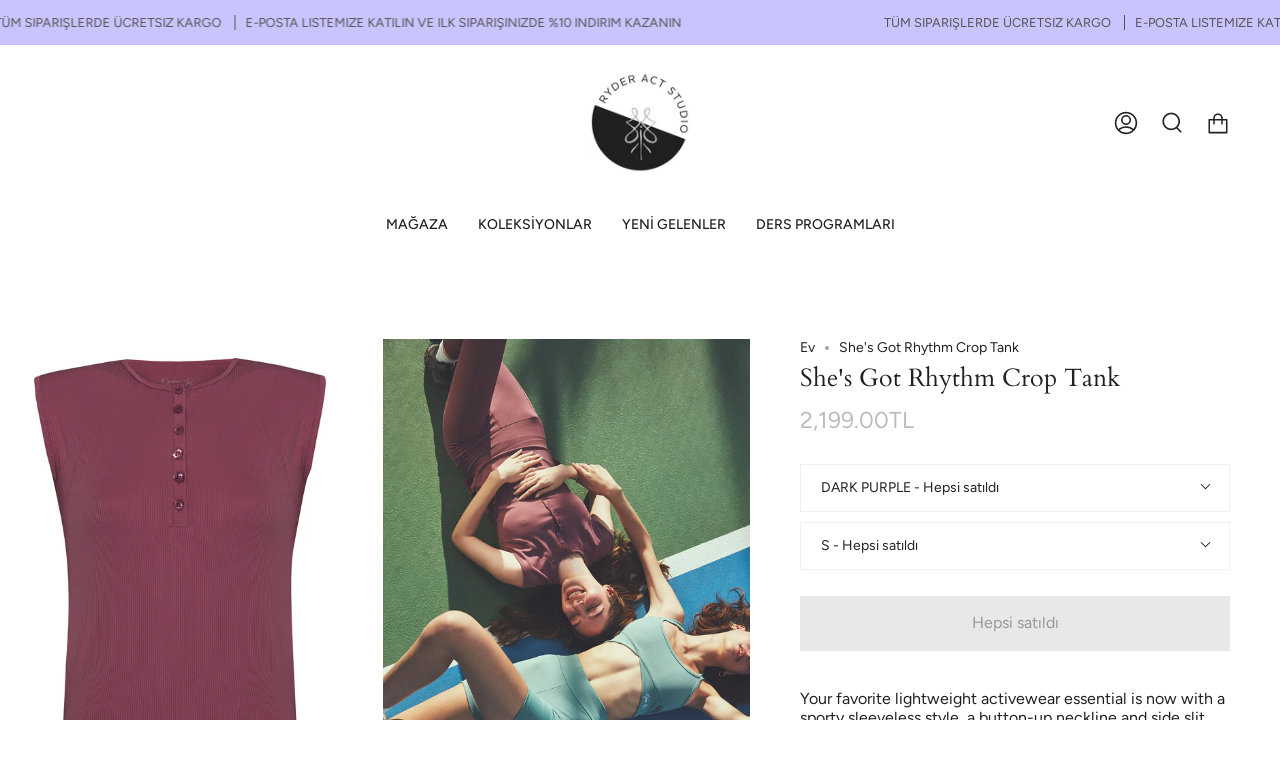

--- FILE ---
content_type: text/html; charset=utf-8
request_url: https://ryderact.com/products/shes-got-rhythm-crop-tank
body_size: 23390
content:
<!doctype html>
<html class="no-js no-touch supports-no-cookies" lang="tr">
<head>
  <meta charset="UTF-8">
  <meta name="viewport" content="width=device-width, initial-scale=1.0">
  <meta name="theme-color" content="#8191a4">
  <link rel="canonical" href="https://ryderact.com/products/shes-got-rhythm-crop-tank">

  <!-- ======================= Broadcast Theme V3.6.0 ========================= -->

  <link rel="preconnect" href="https://cdn.shopify.com" crossorigin>
  <link rel="preconnect" href="https://fonts.shopify.com" crossorigin>
  <link rel="preconnect" href="https://monorail-edge.shopifysvc.com" crossorigin>

  <link rel="preload" href="//ryderact.com/cdn/shop/t/7/assets/lazysizes.js?v=111431644619468174291667555144" as="script">
  <link rel="preload" href="//ryderact.com/cdn/shop/t/7/assets/vendor.js?v=13180339602732822851667555144" as="script">
  <link rel="preload" href="//ryderact.com/cdn/shop/t/7/assets/theme.js?v=3037200527243251081667555143" as="script">
  <link rel="preload" href="//ryderact.com/cdn/shop/t/7/assets/theme.css?v=74049848539914425181667555143" as="style">

  <!-- Title and description ================================================ -->
  
  <title>
    
    She&#39;s Got Rhythm Crop Tank
    
    
    
      &ndash; Ryder Act TR
    
  </title>

  
    <meta name="description" content="Your favorite lightweight activewear essential is now with a sporty sleeveless style, a button-up neckline and side slit details. %90 POL % 10 EA">
  

  <meta property="og:site_name" content="Ryder Act TR">
<meta property="og:url" content="https://ryderact.com/products/shes-got-rhythm-crop-tank">
<meta property="og:title" content="She&#39;s Got Rhythm Crop Tank">
<meta property="og:type" content="product">
<meta property="og:description" content="Your favorite lightweight activewear essential is now with a sporty sleeveless style, a button-up neckline and side slit details. %90 POL % 10 EA"><meta property="og:image" content="http://ryderact.com/cdn/shop/products/42.jpg?v=1672004564">
  <meta property="og:image:secure_url" content="https://ryderact.com/cdn/shop/products/42.jpg?v=1672004564">
  <meta property="og:image:width" content="1200">
  <meta property="og:image:height" content="1600"><meta property="og:price:amount" content="2,199.00">
  <meta property="og:price:currency" content="TRY"><meta name="twitter:card" content="summary_large_image">
<meta name="twitter:title" content="She&#39;s Got Rhythm Crop Tank">
<meta name="twitter:description" content="Your favorite lightweight activewear essential is now with a sporty sleeveless style, a button-up neckline and side slit details. %90 POL % 10 EA">

  <!-- CSS ================================================================== -->

  <link href="//ryderact.com/cdn/shop/t/7/assets/font-settings.css?v=167040938895655778451759332381" rel="stylesheet" type="text/css" media="all" />

  
<style data-shopify>

:root {--scrollbar-width: 0px;


--COLOR-VIDEO-BG: #f2f2f2;


--COLOR-BG: #ffffff;
--COLOR-BG-TRANSPARENT: rgba(255, 255, 255, 0);
--COLOR-BG-SECONDARY: #F7F7F7;
--COLOR-BG-RGB: 255, 255, 255;

--COLOR-TEXT-DARK: #000000;
--COLOR-TEXT: #212121;
--COLOR-TEXT-LIGHT: #646464;


/* === Opacity shades of grey ===*/
--COLOR-A5:  rgba(33, 33, 33, 0.05);
--COLOR-A10: rgba(33, 33, 33, 0.1);
--COLOR-A15: rgba(33, 33, 33, 0.15);
--COLOR-A20: rgba(33, 33, 33, 0.2);
--COLOR-A25: rgba(33, 33, 33, 0.25);
--COLOR-A30: rgba(33, 33, 33, 0.3);
--COLOR-A35: rgba(33, 33, 33, 0.35);
--COLOR-A40: rgba(33, 33, 33, 0.4);
--COLOR-A45: rgba(33, 33, 33, 0.45);
--COLOR-A50: rgba(33, 33, 33, 0.5);
--COLOR-A55: rgba(33, 33, 33, 0.55);
--COLOR-A60: rgba(33, 33, 33, 0.6);
--COLOR-A65: rgba(33, 33, 33, 0.65);
--COLOR-A70: rgba(33, 33, 33, 0.7);
--COLOR-A75: rgba(33, 33, 33, 0.75);
--COLOR-A80: rgba(33, 33, 33, 0.8);
--COLOR-A85: rgba(33, 33, 33, 0.85);
--COLOR-A90: rgba(33, 33, 33, 0.9);
--COLOR-A95: rgba(33, 33, 33, 0.95);

--COLOR-BORDER: rgb(240, 240, 240);
--COLOR-BORDER-LIGHT: #f6f6f6;
--COLOR-BORDER-HAIRLINE: #f7f7f7;
--COLOR-BORDER-DARK: #bdbdbd;/* === Bright color ===*/
--COLOR-PRIMARY: #3e3e3e;
--COLOR-PRIMARY-HOVER: #1a1515;
--COLOR-PRIMARY-FADE: rgba(62, 62, 62, 0.05);
--COLOR-PRIMARY-FADE-HOVER: rgba(62, 62, 62, 0.1);--COLOR-PRIMARY-OPPOSITE: #ffffff;


/* === Secondary Color ===*/
--COLOR-SECONDARY: #8191a4;
--COLOR-SECONDARY-HOVER: #506a89;
--COLOR-SECONDARY-FADE: rgba(129, 145, 164, 0.05);
--COLOR-SECONDARY-FADE-HOVER: rgba(129, 145, 164, 0.1);--COLOR-SECONDARY-OPPOSITE: #ffffff;


/* === link Color ===*/
--COLOR-LINK: #212121;
--COLOR-LINK-HOVER: #bcb2a8;
--COLOR-LINK-FADE: rgba(33, 33, 33, 0.05);
--COLOR-LINK-FADE-HOVER: rgba(33, 33, 33, 0.1);--COLOR-LINK-OPPOSITE: #ffffff;


/* === Product grid sale tags ===*/
--COLOR-SALE-BG: #f9dee5;
--COLOR-SALE-TEXT: #af7b88;--COLOR-SALE-TEXT-SECONDARY: #f9dee5;

/* === Product grid badges ===*/
--COLOR-BADGE-BG: #ffffff;
--COLOR-BADGE-TEXT: #212121;

/* === Product sale color ===*/
--COLOR-SALE: #d20000;

/* === Gray background on Product grid items ===*/--filter-bg: 1.0;/* === Helper colors for form error states ===*/
--COLOR-ERROR: #721C24;
--COLOR-ERROR-BG: #F8D7DA;
--COLOR-ERROR-BORDER: #F5C6CB;



  --RADIUS: 0px;
  --RADIUS-SM: 0px;


--COLOR-ANNOUNCEMENT-BG: #ffffff;
--COLOR-ANNOUNCEMENT-TEXT: #ab8c52;
--COLOR-ANNOUNCEMENT-BORDER: #e6ddcb;

--COLOR-HEADER-BG: #ffffff;
--COLOR-HEADER-LINK: #212121;
--COLOR-HEADER-LINK-HOVER: #AB8C52;

--COLOR-MENU-BG: #ffffff;
--COLOR-MENU-BORDER: #ffffff;
--COLOR-MENU-LINK: #212121;
--COLOR-MENU-LINK-HOVER: #AB8C52;
--COLOR-SUBMENU-BG: #ffffff;
--COLOR-SUBMENU-LINK: #212121;
--COLOR-SUBMENU-LINK-HOVER: #AB8C52;
--COLOR-MENU-TRANSPARENT: #ffffff;

--COLOR-FOOTER-BG: #ffffff;
--COLOR-FOOTER-TEXT: #212121;
--COLOR-FOOTER-LINK: #212121;
--COLOR-FOOTER-LINK-HOVER: #212121;
--COLOR-FOOTER-BORDER: #212121;

--TRANSPARENT: rgba(255, 255, 255, 0);

/* === Default overlay opacity ===*/
--overlay-opacity: 0;

/* === Custom Cursor ===*/

--icon-zoom-in: url( "//ryderact.com/cdn/shop/t/7/assets/icon-zoom-in.svg?v=126996651526054293301667555144" );
--icon-zoom-out: url( "//ryderact.com/cdn/shop/t/7/assets/icon-zoom-out.svg?v=128675709041987423641667555143" );

/* === Typography ===*/
--PRODUCT-GRID-ASPECT-RATIO: 150.0%;
--PRODUCT-GRID-SIZE-PIECE: 15.0;


--FONT-WEIGHT-BODY: 400;
--FONT-WEIGHT-BODY-BOLD: 500;

--FONT-STACK-BODY: Figtree, sans-serif;
--FONT-STYLE-BODY: normal;
--FONT-STYLE-BODY-ITALIC: Liquid error (snippets/css-variables line 245): font_modify can only be used with a font drop;
--FONT-ADJUST-BODY: 1.0;

--FONT-WEIGHT-HEADING: 400;
--FONT-WEIGHT-HEADING-BOLD: 700;

--FONT-STACK-HEADING: Cardo, serif;
--FONT-STYLE-HEADING: normal;
--FONT-STYLE-HEADING-ITALIC: Liquid error (snippets/css-variables line 253): font_modify can only be used with a font drop;
--FONT-ADJUST-HEADING: 0.9;

--FONT-STACK-NAV: Figtree, sans-serif;
--FONT-STYLE-NAV: normal;
--FONT-STYLE-NAV-ITALIC: Liquid error (snippets/css-variables line 258): font_modify can only be used with a font drop;
--FONT-ADJUST-NAV: 1.0;

--FONT-WEIGHT-NAV: 400;
--FONT-WEIGHT-NAV-BOLD: 500;

--FONT-SIZE-BASE: 1.0rem;
--FONT-SIZE-BASE-PERCENT: 1.0;

--ICO-SELECT: url("//ryderact.com/cdn/shop/t/7/assets/ico-select.svg?v=115630813262522069291667555144");

/* === Parallax ===*/
--PARALLAX-STRENGTH-MIN: 120.0%;
--PARALLAX-STRENGTH-MAX: 130.0%;--gutter: 60px;--grid: repeat(4, minmax(0, 1fr));
--grid-tablet: repeat(3, minmax(0, 1fr));
--grid-small: repeat(2, minmax(0, 1fr));
--grid-mobile: repeat(1, minmax(0, 1fr));
--gap: 20px;--base-animation-delay: 0ms;
}

</style>


  <link href="//ryderact.com/cdn/shop/t/7/assets/theme.css?v=74049848539914425181667555143" rel="stylesheet" type="text/css" media="all" />

  <script>
    if (window.navigator.userAgent.indexOf('MSIE ') > 0 || window.navigator.userAgent.indexOf('Trident/') > 0) {
      document.documentElement.className = document.documentElement.className + ' ie';

      var scripts = document.getElementsByTagName('script')[0];
      var polyfill = document.createElement("script");
      polyfill.defer = true;
      polyfill.src = "//ryderact.com/cdn/shop/t/7/assets/ie11.js?v=144489047535103983231667555143";

      scripts.parentNode.insertBefore(polyfill, scripts);
    } else {
      document.documentElement.className = document.documentElement.className.replace('no-js', 'js');
    }

    window.lazySizesConfig = window.lazySizesConfig || {};
    window.lazySizesConfig.preloadAfterLoad = true;

    let root = '/';
    if (root[root.length - 1] !== '/') {
      root = root + '/';
    }

    window.theme = {
      routes: {
        root: root,
        cart: '/cart',
        cart_add_url: '/cart/add',
        product_recommendations_url: '/recommendations/products',
        predictive_search_url: '/search/suggest',
        addresses_url: '/account/addresses'
      },
      assets: {
        photoswipe: '//ryderact.com/cdn/shop/t/7/assets/photoswipe.js?v=101811760775731399961667555144',
        smoothscroll: '//ryderact.com/cdn/shop/t/7/assets/smoothscroll.js?v=37906625415260927261667555143',
        swatches: '//ryderact.com/cdn/shop/t/7/assets/swatches.json?v=153762849283573572451667555144',
        base: "//ryderact.com/cdn/shop/t/7/assets/",
        no_image: "//ryderact.com/cdn/shopifycloud/storefront/assets/no-image-2048-a2addb12_1024x.gif",
      },
      strings: {
        addToCart: "Sepete ekle",
        soldOut: "Hepsi satıldı",
        from: "İtibaren",
        preOrder: "Ön sipariş",
        sale: "Satış",
        subscription: "Abonelik",
        unavailable: "Mevcut değil",
        unitPrice: "Birim fiyat",
        unitPriceSeparator: "başına",
        shippingCalcSubmitButton: "Kargo ücretini hesapla",
        shippingCalcSubmitButtonDisabled: "Hesaplanıyor...",
        selectValue: "Değeri seçin",
        selectColor: "Renk seçin",
        oneColor: "renk",
        otherColor: "renkler",
        upsellAddToCart: "Eklemek",
        free: "Özgür"
      },
      settings: {
        customerLoggedIn: null ? true : false,
        cartDrawerEnabled: true,
        enableQuickAdd: false,
        enableAnimations: true,
        transparentHeader: false,
        swatchStyle: "circle"
      },
      moneyFormat: false ? "{{amount}}TL" : "{{amount}}TL",
      moneyWithoutCurrencyFormat: "{{amount}}TL",
      moneyWithCurrencyFormat: "{{amount}}TL",
      subtotal: 0,
      info: {
        name: 'broadcast'
      },
      version: '3.6.0'
    };

    document.addEventListener('lazyloaded', (e) => {
      const lazyImage = e.target.parentNode;
      if (lazyImage.classList.contains('lazy-image')) {
        lazyImage.style.backgroundImage = 'none';
      }
    });
  </script>

  
    <script src="//ryderact.com/cdn/shopifycloud/storefront/assets/themes_support/shopify_common-5f594365.js" defer="defer"></script>
  

  <!-- Theme Javascript ============================================================== -->
  <script src="//ryderact.com/cdn/shop/t/7/assets/lazysizes.js?v=111431644619468174291667555144" async="async"></script>
  <script src="//ryderact.com/cdn/shop/t/7/assets/vendor.js?v=13180339602732822851667555144" defer="defer"></script>
  <script src="//ryderact.com/cdn/shop/t/7/assets/theme.js?v=3037200527243251081667555143" defer="defer"></script><!-- Shopify app scripts =========================================================== -->

  <script>window.performance && window.performance.mark && window.performance.mark('shopify.content_for_header.start');</script><meta id="shopify-digital-wallet" name="shopify-digital-wallet" content="/38840303755/digital_wallets/dialog">
<link rel="alternate" type="application/json+oembed" href="https://ryderact.com/products/shes-got-rhythm-crop-tank.oembed">
<script async="async" src="/checkouts/internal/preloads.js?locale=tr-TR"></script>
<script id="shopify-features" type="application/json">{"accessToken":"08b9ed1c4e57492575131258114714e9","betas":["rich-media-storefront-analytics"],"domain":"ryderact.com","predictiveSearch":true,"shopId":38840303755,"locale":"tr"}</script>
<script>var Shopify = Shopify || {};
Shopify.shop = "ryder-act.myshopify.com";
Shopify.locale = "tr";
Shopify.currency = {"active":"TRY","rate":"1.0"};
Shopify.country = "TR";
Shopify.theme = {"name":"Broadcast","id":128331186315,"schema_name":"Broadcast","schema_version":"3.6.0","theme_store_id":868,"role":"main"};
Shopify.theme.handle = "null";
Shopify.theme.style = {"id":null,"handle":null};
Shopify.cdnHost = "ryderact.com/cdn";
Shopify.routes = Shopify.routes || {};
Shopify.routes.root = "/";</script>
<script type="module">!function(o){(o.Shopify=o.Shopify||{}).modules=!0}(window);</script>
<script>!function(o){function n(){var o=[];function n(){o.push(Array.prototype.slice.apply(arguments))}return n.q=o,n}var t=o.Shopify=o.Shopify||{};t.loadFeatures=n(),t.autoloadFeatures=n()}(window);</script>
<script id="shop-js-analytics" type="application/json">{"pageType":"product"}</script>
<script defer="defer" async type="module" src="//ryderact.com/cdn/shopifycloud/shop-js/modules/v2/client.init-shop-cart-sync_DrkcSJ6t.tr.esm.js"></script>
<script defer="defer" async type="module" src="//ryderact.com/cdn/shopifycloud/shop-js/modules/v2/chunk.common_B_OV9QeR.esm.js"></script>
<script type="module">
  await import("//ryderact.com/cdn/shopifycloud/shop-js/modules/v2/client.init-shop-cart-sync_DrkcSJ6t.tr.esm.js");
await import("//ryderact.com/cdn/shopifycloud/shop-js/modules/v2/chunk.common_B_OV9QeR.esm.js");

  window.Shopify.SignInWithShop?.initShopCartSync?.({"fedCMEnabled":true,"windoidEnabled":true});

</script>
<script>(function() {
  var isLoaded = false;
  function asyncLoad() {
    if (isLoaded) return;
    isLoaded = true;
    var urls = ["https:\/\/cdn.nfcube.com\/instafeed-f6b84f88bd9d4ef4eb33f49d75921de1.js?shop=ryder-act.myshopify.com","https:\/\/cozycountryredirectiii.addons.business\/js\/eggbox\/11795\/script_4d826b8c35f8fb7f15af9757c7358a38.js?v=1\u0026sign=4d826b8c35f8fb7f15af9757c7358a38\u0026shop=ryder-act.myshopify.com"];
    for (var i = 0; i < urls.length; i++) {
      var s = document.createElement('script');
      s.type = 'text/javascript';
      s.async = true;
      s.src = urls[i];
      var x = document.getElementsByTagName('script')[0];
      x.parentNode.insertBefore(s, x);
    }
  };
  if(window.attachEvent) {
    window.attachEvent('onload', asyncLoad);
  } else {
    window.addEventListener('load', asyncLoad, false);
  }
})();</script>
<script id="__st">var __st={"a":38840303755,"offset":10800,"reqid":"2873385a-8b90-4362-8e52-2d6b94e8dfa5-1768848694","pageurl":"ryderact.com\/products\/shes-got-rhythm-crop-tank","u":"ad33255495e9","p":"product","rtyp":"product","rid":7006983225483};</script>
<script>window.ShopifyPaypalV4VisibilityTracking = true;</script>
<script id="captcha-bootstrap">!function(){'use strict';const t='contact',e='account',n='new_comment',o=[[t,t],['blogs',n],['comments',n],[t,'customer']],c=[[e,'customer_login'],[e,'guest_login'],[e,'recover_customer_password'],[e,'create_customer']],r=t=>t.map((([t,e])=>`form[action*='/${t}']:not([data-nocaptcha='true']) input[name='form_type'][value='${e}']`)).join(','),a=t=>()=>t?[...document.querySelectorAll(t)].map((t=>t.form)):[];function s(){const t=[...o],e=r(t);return a(e)}const i='password',u='form_key',d=['recaptcha-v3-token','g-recaptcha-response','h-captcha-response',i],f=()=>{try{return window.sessionStorage}catch{return}},m='__shopify_v',_=t=>t.elements[u];function p(t,e,n=!1){try{const o=window.sessionStorage,c=JSON.parse(o.getItem(e)),{data:r}=function(t){const{data:e,action:n}=t;return t[m]||n?{data:e,action:n}:{data:t,action:n}}(c);for(const[e,n]of Object.entries(r))t.elements[e]&&(t.elements[e].value=n);n&&o.removeItem(e)}catch(o){console.error('form repopulation failed',{error:o})}}const l='form_type',E='cptcha';function T(t){t.dataset[E]=!0}const w=window,h=w.document,L='Shopify',v='ce_forms',y='captcha';let A=!1;((t,e)=>{const n=(g='f06e6c50-85a8-45c8-87d0-21a2b65856fe',I='https://cdn.shopify.com/shopifycloud/storefront-forms-hcaptcha/ce_storefront_forms_captcha_hcaptcha.v1.5.2.iife.js',D={infoText:'hCaptcha ile korunuyor',privacyText:'Gizlilik',termsText:'Koşullar'},(t,e,n)=>{const o=w[L][v],c=o.bindForm;if(c)return c(t,g,e,D).then(n);var r;o.q.push([[t,g,e,D],n]),r=I,A||(h.body.append(Object.assign(h.createElement('script'),{id:'captcha-provider',async:!0,src:r})),A=!0)});var g,I,D;w[L]=w[L]||{},w[L][v]=w[L][v]||{},w[L][v].q=[],w[L][y]=w[L][y]||{},w[L][y].protect=function(t,e){n(t,void 0,e),T(t)},Object.freeze(w[L][y]),function(t,e,n,w,h,L){const[v,y,A,g]=function(t,e,n){const i=e?o:[],u=t?c:[],d=[...i,...u],f=r(d),m=r(i),_=r(d.filter((([t,e])=>n.includes(e))));return[a(f),a(m),a(_),s()]}(w,h,L),I=t=>{const e=t.target;return e instanceof HTMLFormElement?e:e&&e.form},D=t=>v().includes(t);t.addEventListener('submit',(t=>{const e=I(t);if(!e)return;const n=D(e)&&!e.dataset.hcaptchaBound&&!e.dataset.recaptchaBound,o=_(e),c=g().includes(e)&&(!o||!o.value);(n||c)&&t.preventDefault(),c&&!n&&(function(t){try{if(!f())return;!function(t){const e=f();if(!e)return;const n=_(t);if(!n)return;const o=n.value;o&&e.removeItem(o)}(t);const e=Array.from(Array(32),(()=>Math.random().toString(36)[2])).join('');!function(t,e){_(t)||t.append(Object.assign(document.createElement('input'),{type:'hidden',name:u})),t.elements[u].value=e}(t,e),function(t,e){const n=f();if(!n)return;const o=[...t.querySelectorAll(`input[type='${i}']`)].map((({name:t})=>t)),c=[...d,...o],r={};for(const[a,s]of new FormData(t).entries())c.includes(a)||(r[a]=s);n.setItem(e,JSON.stringify({[m]:1,action:t.action,data:r}))}(t,e)}catch(e){console.error('failed to persist form',e)}}(e),e.submit())}));const S=(t,e)=>{t&&!t.dataset[E]&&(n(t,e.some((e=>e===t))),T(t))};for(const o of['focusin','change'])t.addEventListener(o,(t=>{const e=I(t);D(e)&&S(e,y())}));const B=e.get('form_key'),M=e.get(l),P=B&&M;t.addEventListener('DOMContentLoaded',(()=>{const t=y();if(P)for(const e of t)e.elements[l].value===M&&p(e,B);[...new Set([...A(),...v().filter((t=>'true'===t.dataset.shopifyCaptcha))])].forEach((e=>S(e,t)))}))}(h,new URLSearchParams(w.location.search),n,t,e,['guest_login'])})(!0,!0)}();</script>
<script integrity="sha256-4kQ18oKyAcykRKYeNunJcIwy7WH5gtpwJnB7kiuLZ1E=" data-source-attribution="shopify.loadfeatures" defer="defer" src="//ryderact.com/cdn/shopifycloud/storefront/assets/storefront/load_feature-a0a9edcb.js" crossorigin="anonymous"></script>
<script data-source-attribution="shopify.dynamic_checkout.dynamic.init">var Shopify=Shopify||{};Shopify.PaymentButton=Shopify.PaymentButton||{isStorefrontPortableWallets:!0,init:function(){window.Shopify.PaymentButton.init=function(){};var t=document.createElement("script");t.src="https://ryderact.com/cdn/shopifycloud/portable-wallets/latest/portable-wallets.tr.js",t.type="module",document.head.appendChild(t)}};
</script>
<script data-source-attribution="shopify.dynamic_checkout.buyer_consent">
  function portableWalletsHideBuyerConsent(e){var t=document.getElementById("shopify-buyer-consent"),n=document.getElementById("shopify-subscription-policy-button");t&&n&&(t.classList.add("hidden"),t.setAttribute("aria-hidden","true"),n.removeEventListener("click",e))}function portableWalletsShowBuyerConsent(e){var t=document.getElementById("shopify-buyer-consent"),n=document.getElementById("shopify-subscription-policy-button");t&&n&&(t.classList.remove("hidden"),t.removeAttribute("aria-hidden"),n.addEventListener("click",e))}window.Shopify?.PaymentButton&&(window.Shopify.PaymentButton.hideBuyerConsent=portableWalletsHideBuyerConsent,window.Shopify.PaymentButton.showBuyerConsent=portableWalletsShowBuyerConsent);
</script>
<script data-source-attribution="shopify.dynamic_checkout.cart.bootstrap">document.addEventListener("DOMContentLoaded",(function(){function t(){return document.querySelector("shopify-accelerated-checkout-cart, shopify-accelerated-checkout")}if(t())Shopify.PaymentButton.init();else{new MutationObserver((function(e,n){t()&&(Shopify.PaymentButton.init(),n.disconnect())})).observe(document.body,{childList:!0,subtree:!0})}}));
</script>

<script>window.performance && window.performance.mark && window.performance.mark('shopify.content_for_header.end');</script>

<script src="https://cdn.shopify.com/extensions/5f51070a-5913-41fd-8032-c8ce18110a3b/1.17.0/assets/widget.js" type="text/javascript" defer="defer"></script>
<link href="https://monorail-edge.shopifysvc.com" rel="dns-prefetch">
<script>(function(){if ("sendBeacon" in navigator && "performance" in window) {try {var session_token_from_headers = performance.getEntriesByType('navigation')[0].serverTiming.find(x => x.name == '_s').description;} catch {var session_token_from_headers = undefined;}var session_cookie_matches = document.cookie.match(/_shopify_s=([^;]*)/);var session_token_from_cookie = session_cookie_matches && session_cookie_matches.length === 2 ? session_cookie_matches[1] : "";var session_token = session_token_from_headers || session_token_from_cookie || "";function handle_abandonment_event(e) {var entries = performance.getEntries().filter(function(entry) {return /monorail-edge.shopifysvc.com/.test(entry.name);});if (!window.abandonment_tracked && entries.length === 0) {window.abandonment_tracked = true;var currentMs = Date.now();var navigation_start = performance.timing.navigationStart;var payload = {shop_id: 38840303755,url: window.location.href,navigation_start,duration: currentMs - navigation_start,session_token,page_type: "product"};window.navigator.sendBeacon("https://monorail-edge.shopifysvc.com/v1/produce", JSON.stringify({schema_id: "online_store_buyer_site_abandonment/1.1",payload: payload,metadata: {event_created_at_ms: currentMs,event_sent_at_ms: currentMs}}));}}window.addEventListener('pagehide', handle_abandonment_event);}}());</script>
<script id="web-pixels-manager-setup">(function e(e,d,r,n,o){if(void 0===o&&(o={}),!Boolean(null===(a=null===(i=window.Shopify)||void 0===i?void 0:i.analytics)||void 0===a?void 0:a.replayQueue)){var i,a;window.Shopify=window.Shopify||{};var t=window.Shopify;t.analytics=t.analytics||{};var s=t.analytics;s.replayQueue=[],s.publish=function(e,d,r){return s.replayQueue.push([e,d,r]),!0};try{self.performance.mark("wpm:start")}catch(e){}var l=function(){var e={modern:/Edge?\/(1{2}[4-9]|1[2-9]\d|[2-9]\d{2}|\d{4,})\.\d+(\.\d+|)|Firefox\/(1{2}[4-9]|1[2-9]\d|[2-9]\d{2}|\d{4,})\.\d+(\.\d+|)|Chrom(ium|e)\/(9{2}|\d{3,})\.\d+(\.\d+|)|(Maci|X1{2}).+ Version\/(15\.\d+|(1[6-9]|[2-9]\d|\d{3,})\.\d+)([,.]\d+|)( \(\w+\)|)( Mobile\/\w+|) Safari\/|Chrome.+OPR\/(9{2}|\d{3,})\.\d+\.\d+|(CPU[ +]OS|iPhone[ +]OS|CPU[ +]iPhone|CPU IPhone OS|CPU iPad OS)[ +]+(15[._]\d+|(1[6-9]|[2-9]\d|\d{3,})[._]\d+)([._]\d+|)|Android:?[ /-](13[3-9]|1[4-9]\d|[2-9]\d{2}|\d{4,})(\.\d+|)(\.\d+|)|Android.+Firefox\/(13[5-9]|1[4-9]\d|[2-9]\d{2}|\d{4,})\.\d+(\.\d+|)|Android.+Chrom(ium|e)\/(13[3-9]|1[4-9]\d|[2-9]\d{2}|\d{4,})\.\d+(\.\d+|)|SamsungBrowser\/([2-9]\d|\d{3,})\.\d+/,legacy:/Edge?\/(1[6-9]|[2-9]\d|\d{3,})\.\d+(\.\d+|)|Firefox\/(5[4-9]|[6-9]\d|\d{3,})\.\d+(\.\d+|)|Chrom(ium|e)\/(5[1-9]|[6-9]\d|\d{3,})\.\d+(\.\d+|)([\d.]+$|.*Safari\/(?![\d.]+ Edge\/[\d.]+$))|(Maci|X1{2}).+ Version\/(10\.\d+|(1[1-9]|[2-9]\d|\d{3,})\.\d+)([,.]\d+|)( \(\w+\)|)( Mobile\/\w+|) Safari\/|Chrome.+OPR\/(3[89]|[4-9]\d|\d{3,})\.\d+\.\d+|(CPU[ +]OS|iPhone[ +]OS|CPU[ +]iPhone|CPU IPhone OS|CPU iPad OS)[ +]+(10[._]\d+|(1[1-9]|[2-9]\d|\d{3,})[._]\d+)([._]\d+|)|Android:?[ /-](13[3-9]|1[4-9]\d|[2-9]\d{2}|\d{4,})(\.\d+|)(\.\d+|)|Mobile Safari.+OPR\/([89]\d|\d{3,})\.\d+\.\d+|Android.+Firefox\/(13[5-9]|1[4-9]\d|[2-9]\d{2}|\d{4,})\.\d+(\.\d+|)|Android.+Chrom(ium|e)\/(13[3-9]|1[4-9]\d|[2-9]\d{2}|\d{4,})\.\d+(\.\d+|)|Android.+(UC? ?Browser|UCWEB|U3)[ /]?(15\.([5-9]|\d{2,})|(1[6-9]|[2-9]\d|\d{3,})\.\d+)\.\d+|SamsungBrowser\/(5\.\d+|([6-9]|\d{2,})\.\d+)|Android.+MQ{2}Browser\/(14(\.(9|\d{2,})|)|(1[5-9]|[2-9]\d|\d{3,})(\.\d+|))(\.\d+|)|K[Aa][Ii]OS\/(3\.\d+|([4-9]|\d{2,})\.\d+)(\.\d+|)/},d=e.modern,r=e.legacy,n=navigator.userAgent;return n.match(d)?"modern":n.match(r)?"legacy":"unknown"}(),u="modern"===l?"modern":"legacy",c=(null!=n?n:{modern:"",legacy:""})[u],f=function(e){return[e.baseUrl,"/wpm","/b",e.hashVersion,"modern"===e.buildTarget?"m":"l",".js"].join("")}({baseUrl:d,hashVersion:r,buildTarget:u}),m=function(e){var d=e.version,r=e.bundleTarget,n=e.surface,o=e.pageUrl,i=e.monorailEndpoint;return{emit:function(e){var a=e.status,t=e.errorMsg,s=(new Date).getTime(),l=JSON.stringify({metadata:{event_sent_at_ms:s},events:[{schema_id:"web_pixels_manager_load/3.1",payload:{version:d,bundle_target:r,page_url:o,status:a,surface:n,error_msg:t},metadata:{event_created_at_ms:s}}]});if(!i)return console&&console.warn&&console.warn("[Web Pixels Manager] No Monorail endpoint provided, skipping logging."),!1;try{return self.navigator.sendBeacon.bind(self.navigator)(i,l)}catch(e){}var u=new XMLHttpRequest;try{return u.open("POST",i,!0),u.setRequestHeader("Content-Type","text/plain"),u.send(l),!0}catch(e){return console&&console.warn&&console.warn("[Web Pixels Manager] Got an unhandled error while logging to Monorail."),!1}}}}({version:r,bundleTarget:l,surface:e.surface,pageUrl:self.location.href,monorailEndpoint:e.monorailEndpoint});try{o.browserTarget=l,function(e){var d=e.src,r=e.async,n=void 0===r||r,o=e.onload,i=e.onerror,a=e.sri,t=e.scriptDataAttributes,s=void 0===t?{}:t,l=document.createElement("script"),u=document.querySelector("head"),c=document.querySelector("body");if(l.async=n,l.src=d,a&&(l.integrity=a,l.crossOrigin="anonymous"),s)for(var f in s)if(Object.prototype.hasOwnProperty.call(s,f))try{l.dataset[f]=s[f]}catch(e){}if(o&&l.addEventListener("load",o),i&&l.addEventListener("error",i),u)u.appendChild(l);else{if(!c)throw new Error("Did not find a head or body element to append the script");c.appendChild(l)}}({src:f,async:!0,onload:function(){if(!function(){var e,d;return Boolean(null===(d=null===(e=window.Shopify)||void 0===e?void 0:e.analytics)||void 0===d?void 0:d.initialized)}()){var d=window.webPixelsManager.init(e)||void 0;if(d){var r=window.Shopify.analytics;r.replayQueue.forEach((function(e){var r=e[0],n=e[1],o=e[2];d.publishCustomEvent(r,n,o)})),r.replayQueue=[],r.publish=d.publishCustomEvent,r.visitor=d.visitor,r.initialized=!0}}},onerror:function(){return m.emit({status:"failed",errorMsg:"".concat(f," has failed to load")})},sri:function(e){var d=/^sha384-[A-Za-z0-9+/=]+$/;return"string"==typeof e&&d.test(e)}(c)?c:"",scriptDataAttributes:o}),m.emit({status:"loading"})}catch(e){m.emit({status:"failed",errorMsg:(null==e?void 0:e.message)||"Unknown error"})}}})({shopId: 38840303755,storefrontBaseUrl: "https://ryderact.com",extensionsBaseUrl: "https://extensions.shopifycdn.com/cdn/shopifycloud/web-pixels-manager",monorailEndpoint: "https://monorail-edge.shopifysvc.com/unstable/produce_batch",surface: "storefront-renderer",enabledBetaFlags: ["2dca8a86"],webPixelsConfigList: [{"id":"736002187","configuration":"{\"pixel_id\":\"1172072280523538\",\"pixel_type\":\"facebook_pixel\"}","eventPayloadVersion":"v1","runtimeContext":"OPEN","scriptVersion":"ca16bc87fe92b6042fbaa3acc2fbdaa6","type":"APP","apiClientId":2329312,"privacyPurposes":["ANALYTICS","MARKETING","SALE_OF_DATA"],"dataSharingAdjustments":{"protectedCustomerApprovalScopes":["read_customer_address","read_customer_email","read_customer_name","read_customer_personal_data","read_customer_phone"]}},{"id":"374931595","configuration":"{\"config\":\"{\\\"google_tag_ids\\\":[\\\"G-J442SJ7GVT\\\"],\\\"gtag_events\\\":[{\\\"type\\\":\\\"begin_checkout\\\",\\\"action_label\\\":\\\"G-J442SJ7GVT\\\"},{\\\"type\\\":\\\"search\\\",\\\"action_label\\\":\\\"G-J442SJ7GVT\\\"},{\\\"type\\\":\\\"view_item\\\",\\\"action_label\\\":\\\"G-J442SJ7GVT\\\"},{\\\"type\\\":\\\"purchase\\\",\\\"action_label\\\":\\\"G-J442SJ7GVT\\\"},{\\\"type\\\":\\\"page_view\\\",\\\"action_label\\\":\\\"G-J442SJ7GVT\\\"},{\\\"type\\\":\\\"add_payment_info\\\",\\\"action_label\\\":\\\"G-J442SJ7GVT\\\"},{\\\"type\\\":\\\"add_to_cart\\\",\\\"action_label\\\":\\\"G-J442SJ7GVT\\\"}],\\\"enable_monitoring_mode\\\":false}\"}","eventPayloadVersion":"v1","runtimeContext":"OPEN","scriptVersion":"b2a88bafab3e21179ed38636efcd8a93","type":"APP","apiClientId":1780363,"privacyPurposes":[],"dataSharingAdjustments":{"protectedCustomerApprovalScopes":["read_customer_address","read_customer_email","read_customer_name","read_customer_personal_data","read_customer_phone"]}},{"id":"shopify-app-pixel","configuration":"{}","eventPayloadVersion":"v1","runtimeContext":"STRICT","scriptVersion":"0450","apiClientId":"shopify-pixel","type":"APP","privacyPurposes":["ANALYTICS","MARKETING"]},{"id":"shopify-custom-pixel","eventPayloadVersion":"v1","runtimeContext":"LAX","scriptVersion":"0450","apiClientId":"shopify-pixel","type":"CUSTOM","privacyPurposes":["ANALYTICS","MARKETING"]}],isMerchantRequest: false,initData: {"shop":{"name":"Ryder Act TR","paymentSettings":{"currencyCode":"TRY"},"myshopifyDomain":"ryder-act.myshopify.com","countryCode":"TR","storefrontUrl":"https:\/\/ryderact.com"},"customer":null,"cart":null,"checkout":null,"productVariants":[{"price":{"amount":2199.0,"currencyCode":"TRY"},"product":{"title":"She's Got Rhythm Crop Tank","vendor":"Ryder Act","id":"7006983225483","untranslatedTitle":"She's Got Rhythm Crop Tank","url":"\/products\/shes-got-rhythm-crop-tank","type":"WOMEN T-shirts"},"id":"40939972984971","image":{"src":"\/\/ryderact.com\/cdn\/shop\/products\/42.jpg?v=1672004564"},"sku":"FW_UST_3","title":"DARK PURPLE \/ S","untranslatedTitle":"DARK PURPLE \/ S"},{"price":{"amount":2199.0,"currencyCode":"TRY"},"product":{"title":"She's Got Rhythm Crop Tank","vendor":"Ryder Act","id":"7006983225483","untranslatedTitle":"She's Got Rhythm Crop Tank","url":"\/products\/shes-got-rhythm-crop-tank","type":"WOMEN T-shirts"},"id":"41151061688459","image":{"src":"\/\/ryderact.com\/cdn\/shop\/products\/42.jpg?v=1672004564"},"sku":"FW_UST_3_1","title":"DARK PURPLE \/ M","untranslatedTitle":"DARK PURPLE \/ M"},{"price":{"amount":2199.0,"currencyCode":"TRY"},"product":{"title":"She's Got Rhythm Crop Tank","vendor":"Ryder Act","id":"7006983225483","untranslatedTitle":"She's Got Rhythm Crop Tank","url":"\/products\/shes-got-rhythm-crop-tank","type":"WOMEN T-shirts"},"id":"41151061721227","image":{"src":"\/\/ryderact.com\/cdn\/shop\/products\/42.jpg?v=1672004564"},"sku":"FW_UST_3_2","title":"DARK PURPLE \/ L","untranslatedTitle":"DARK PURPLE \/ L"},{"price":{"amount":2199.0,"currencyCode":"TRY"},"product":{"title":"She's Got Rhythm Crop Tank","vendor":"Ryder Act","id":"7006983225483","untranslatedTitle":"She's Got Rhythm Crop Tank","url":"\/products\/shes-got-rhythm-crop-tank","type":"WOMEN T-shirts"},"id":"41151061753995","image":{"src":"\/\/ryderact.com\/cdn\/shop\/products\/42.jpg?v=1672004564"},"sku":"FW_UST_3_3","title":"DARK PURPLE \/ XL","untranslatedTitle":"DARK PURPLE \/ XL"}],"purchasingCompany":null},},"https://ryderact.com/cdn","fcfee988w5aeb613cpc8e4bc33m6693e112",{"modern":"","legacy":""},{"shopId":"38840303755","storefrontBaseUrl":"https:\/\/ryderact.com","extensionBaseUrl":"https:\/\/extensions.shopifycdn.com\/cdn\/shopifycloud\/web-pixels-manager","surface":"storefront-renderer","enabledBetaFlags":"[\"2dca8a86\"]","isMerchantRequest":"false","hashVersion":"fcfee988w5aeb613cpc8e4bc33m6693e112","publish":"custom","events":"[[\"page_viewed\",{}],[\"product_viewed\",{\"productVariant\":{\"price\":{\"amount\":2199.0,\"currencyCode\":\"TRY\"},\"product\":{\"title\":\"She's Got Rhythm Crop Tank\",\"vendor\":\"Ryder Act\",\"id\":\"7006983225483\",\"untranslatedTitle\":\"She's Got Rhythm Crop Tank\",\"url\":\"\/products\/shes-got-rhythm-crop-tank\",\"type\":\"WOMEN T-shirts\"},\"id\":\"40939972984971\",\"image\":{\"src\":\"\/\/ryderact.com\/cdn\/shop\/products\/42.jpg?v=1672004564\"},\"sku\":\"FW_UST_3\",\"title\":\"DARK PURPLE \/ S\",\"untranslatedTitle\":\"DARK PURPLE \/ S\"}}]]"});</script><script>
  window.ShopifyAnalytics = window.ShopifyAnalytics || {};
  window.ShopifyAnalytics.meta = window.ShopifyAnalytics.meta || {};
  window.ShopifyAnalytics.meta.currency = 'TRY';
  var meta = {"product":{"id":7006983225483,"gid":"gid:\/\/shopify\/Product\/7006983225483","vendor":"Ryder Act","type":"WOMEN T-shirts","handle":"shes-got-rhythm-crop-tank","variants":[{"id":40939972984971,"price":219900,"name":"She's Got Rhythm Crop Tank - DARK PURPLE \/ S","public_title":"DARK PURPLE \/ S","sku":"FW_UST_3"},{"id":41151061688459,"price":219900,"name":"She's Got Rhythm Crop Tank - DARK PURPLE \/ M","public_title":"DARK PURPLE \/ M","sku":"FW_UST_3_1"},{"id":41151061721227,"price":219900,"name":"She's Got Rhythm Crop Tank - DARK PURPLE \/ L","public_title":"DARK PURPLE \/ L","sku":"FW_UST_3_2"},{"id":41151061753995,"price":219900,"name":"She's Got Rhythm Crop Tank - DARK PURPLE \/ XL","public_title":"DARK PURPLE \/ XL","sku":"FW_UST_3_3"}],"remote":false},"page":{"pageType":"product","resourceType":"product","resourceId":7006983225483,"requestId":"2873385a-8b90-4362-8e52-2d6b94e8dfa5-1768848694"}};
  for (var attr in meta) {
    window.ShopifyAnalytics.meta[attr] = meta[attr];
  }
</script>
<script class="analytics">
  (function () {
    var customDocumentWrite = function(content) {
      var jquery = null;

      if (window.jQuery) {
        jquery = window.jQuery;
      } else if (window.Checkout && window.Checkout.$) {
        jquery = window.Checkout.$;
      }

      if (jquery) {
        jquery('body').append(content);
      }
    };

    var hasLoggedConversion = function(token) {
      if (token) {
        return document.cookie.indexOf('loggedConversion=' + token) !== -1;
      }
      return false;
    }

    var setCookieIfConversion = function(token) {
      if (token) {
        var twoMonthsFromNow = new Date(Date.now());
        twoMonthsFromNow.setMonth(twoMonthsFromNow.getMonth() + 2);

        document.cookie = 'loggedConversion=' + token + '; expires=' + twoMonthsFromNow;
      }
    }

    var trekkie = window.ShopifyAnalytics.lib = window.trekkie = window.trekkie || [];
    if (trekkie.integrations) {
      return;
    }
    trekkie.methods = [
      'identify',
      'page',
      'ready',
      'track',
      'trackForm',
      'trackLink'
    ];
    trekkie.factory = function(method) {
      return function() {
        var args = Array.prototype.slice.call(arguments);
        args.unshift(method);
        trekkie.push(args);
        return trekkie;
      };
    };
    for (var i = 0; i < trekkie.methods.length; i++) {
      var key = trekkie.methods[i];
      trekkie[key] = trekkie.factory(key);
    }
    trekkie.load = function(config) {
      trekkie.config = config || {};
      trekkie.config.initialDocumentCookie = document.cookie;
      var first = document.getElementsByTagName('script')[0];
      var script = document.createElement('script');
      script.type = 'text/javascript';
      script.onerror = function(e) {
        var scriptFallback = document.createElement('script');
        scriptFallback.type = 'text/javascript';
        scriptFallback.onerror = function(error) {
                var Monorail = {
      produce: function produce(monorailDomain, schemaId, payload) {
        var currentMs = new Date().getTime();
        var event = {
          schema_id: schemaId,
          payload: payload,
          metadata: {
            event_created_at_ms: currentMs,
            event_sent_at_ms: currentMs
          }
        };
        return Monorail.sendRequest("https://" + monorailDomain + "/v1/produce", JSON.stringify(event));
      },
      sendRequest: function sendRequest(endpointUrl, payload) {
        // Try the sendBeacon API
        if (window && window.navigator && typeof window.navigator.sendBeacon === 'function' && typeof window.Blob === 'function' && !Monorail.isIos12()) {
          var blobData = new window.Blob([payload], {
            type: 'text/plain'
          });

          if (window.navigator.sendBeacon(endpointUrl, blobData)) {
            return true;
          } // sendBeacon was not successful

        } // XHR beacon

        var xhr = new XMLHttpRequest();

        try {
          xhr.open('POST', endpointUrl);
          xhr.setRequestHeader('Content-Type', 'text/plain');
          xhr.send(payload);
        } catch (e) {
          console.log(e);
        }

        return false;
      },
      isIos12: function isIos12() {
        return window.navigator.userAgent.lastIndexOf('iPhone; CPU iPhone OS 12_') !== -1 || window.navigator.userAgent.lastIndexOf('iPad; CPU OS 12_') !== -1;
      }
    };
    Monorail.produce('monorail-edge.shopifysvc.com',
      'trekkie_storefront_load_errors/1.1',
      {shop_id: 38840303755,
      theme_id: 128331186315,
      app_name: "storefront",
      context_url: window.location.href,
      source_url: "//ryderact.com/cdn/s/trekkie.storefront.cd680fe47e6c39ca5d5df5f0a32d569bc48c0f27.min.js"});

        };
        scriptFallback.async = true;
        scriptFallback.src = '//ryderact.com/cdn/s/trekkie.storefront.cd680fe47e6c39ca5d5df5f0a32d569bc48c0f27.min.js';
        first.parentNode.insertBefore(scriptFallback, first);
      };
      script.async = true;
      script.src = '//ryderact.com/cdn/s/trekkie.storefront.cd680fe47e6c39ca5d5df5f0a32d569bc48c0f27.min.js';
      first.parentNode.insertBefore(script, first);
    };
    trekkie.load(
      {"Trekkie":{"appName":"storefront","development":false,"defaultAttributes":{"shopId":38840303755,"isMerchantRequest":null,"themeId":128331186315,"themeCityHash":"3899186900158079914","contentLanguage":"tr","currency":"TRY","eventMetadataId":"5ffd6e61-36ac-4e95-9e59-61f3c5ce6ca5"},"isServerSideCookieWritingEnabled":true,"monorailRegion":"shop_domain","enabledBetaFlags":["65f19447"]},"Session Attribution":{},"S2S":{"facebookCapiEnabled":true,"source":"trekkie-storefront-renderer","apiClientId":580111}}
    );

    var loaded = false;
    trekkie.ready(function() {
      if (loaded) return;
      loaded = true;

      window.ShopifyAnalytics.lib = window.trekkie;

      var originalDocumentWrite = document.write;
      document.write = customDocumentWrite;
      try { window.ShopifyAnalytics.merchantGoogleAnalytics.call(this); } catch(error) {};
      document.write = originalDocumentWrite;

      window.ShopifyAnalytics.lib.page(null,{"pageType":"product","resourceType":"product","resourceId":7006983225483,"requestId":"2873385a-8b90-4362-8e52-2d6b94e8dfa5-1768848694","shopifyEmitted":true});

      var match = window.location.pathname.match(/checkouts\/(.+)\/(thank_you|post_purchase)/)
      var token = match? match[1]: undefined;
      if (!hasLoggedConversion(token)) {
        setCookieIfConversion(token);
        window.ShopifyAnalytics.lib.track("Viewed Product",{"currency":"TRY","variantId":40939972984971,"productId":7006983225483,"productGid":"gid:\/\/shopify\/Product\/7006983225483","name":"She's Got Rhythm Crop Tank - DARK PURPLE \/ S","price":"2199.00","sku":"FW_UST_3","brand":"Ryder Act","variant":"DARK PURPLE \/ S","category":"WOMEN T-shirts","nonInteraction":true,"remote":false},undefined,undefined,{"shopifyEmitted":true});
      window.ShopifyAnalytics.lib.track("monorail:\/\/trekkie_storefront_viewed_product\/1.1",{"currency":"TRY","variantId":40939972984971,"productId":7006983225483,"productGid":"gid:\/\/shopify\/Product\/7006983225483","name":"She's Got Rhythm Crop Tank - DARK PURPLE \/ S","price":"2199.00","sku":"FW_UST_3","brand":"Ryder Act","variant":"DARK PURPLE \/ S","category":"WOMEN T-shirts","nonInteraction":true,"remote":false,"referer":"https:\/\/ryderact.com\/products\/shes-got-rhythm-crop-tank"});
      }
    });


        var eventsListenerScript = document.createElement('script');
        eventsListenerScript.async = true;
        eventsListenerScript.src = "//ryderact.com/cdn/shopifycloud/storefront/assets/shop_events_listener-3da45d37.js";
        document.getElementsByTagName('head')[0].appendChild(eventsListenerScript);

})();</script>
<script
  defer
  src="https://ryderact.com/cdn/shopifycloud/perf-kit/shopify-perf-kit-3.0.4.min.js"
  data-application="storefront-renderer"
  data-shop-id="38840303755"
  data-render-region="gcp-us-central1"
  data-page-type="product"
  data-theme-instance-id="128331186315"
  data-theme-name="Broadcast"
  data-theme-version="3.6.0"
  data-monorail-region="shop_domain"
  data-resource-timing-sampling-rate="10"
  data-shs="true"
  data-shs-beacon="true"
  data-shs-export-with-fetch="true"
  data-shs-logs-sample-rate="1"
  data-shs-beacon-endpoint="https://ryderact.com/api/collect"
></script>
</head>

<body id="she-39-s-got-rhythm-crop-tank" class="template-product show-button-animation aos-initialized" data-animations="true"><a class="in-page-link visually-hidden skip-link" data-skip-content href="#MainContent">İçeriğe geç</a>

  <div class="container" data-site-container>
    <div id="shopify-section-announcement" class="shopify-section"><style data-shopify>#Announcement--announcement {
    --PT: px;
    --PB: px;--bg: #c9c4fd;--text: #545454;}</style><div id="Announcement--announcement"
  class="announcement__wrapper announcement__wrapper--top"
  data-announcement-wrapper
  data-section-id="announcement"
  data-section-type="announcement"><div class="announcement__bar announcement__bar--error">
      <div class="announcement__message">
        <div class="announcement__text">
          <span class="announcement__main">Bu sitenin tarayıcınız için sınırlı desteği var. Edge, Chrome, Safari veya Firefox&#39;a geçmenizi öneririz.</span>
        </div>
      </div>
    </div><div><div class="announcement__bar-outer" data-bar data-bar-top><div class="announcement__bar-holder">
              <div class="announcement__bar">
                <div data-ticker-frame data-marquee-speed="1.63" class="announcement__message">
                  <div data-ticker-scale class="ticker--unloaded announcement__scale">
                    <div data-ticker-text class="announcement__text">
                      <div data-slide="99d86083-9b8a-4636-a22f-0e956cad9fe7"
      data-slide-index="0"
      data-block-id="99d86083-9b8a-4636-a22f-0e956cad9fe7"
      
class="announcement__slide"
>
                  <span><p>TÜM SIPARIŞLERDE ÜCRETSIZ KARGO <span class="announcement__divider"></span> E-POSTA LISTEMIZE KATILIN VE ILK SIPARIŞINIZDE %10 INDIRIM KAZANIN</p></span>
                </div>
                    </div>
                  </div>
                </div>
              </div>
            </div></div></div></div>
</div>
    <div id="shopify-section-header" class="shopify-section"><style data-shopify>:root {
    --menu-height: calc(206px);
  }.header__logo__link::before { padding-bottom: 125.0%; }.main-content > .shopify-section:first-of-type .backdrop--linear:before { display: none; }</style><div class="header__wrapper"
  data-header-wrapper
  data-header-transparent="false"
  
  data-header-style="logo_above"
  data-section-id="header"
  data-section-type="header"
  style="--highlight: #d02e2e;">

  <header class="theme__header header__icons--modern header__icons--size-regular" role="banner" data-header-height>
    <div>
      <div class="header__mobile">
        <div class="header__mobile__left">
    <div class="header__mobile__button">
      <button class="header__mobile__hamburger"
        data-drawer-toggle="hamburger"
        aria-label="Menüyü göster"
        aria-haspopup="true"
        aria-expanded="false"
        aria-controls="header-menu"><div class="hamburger__lines">
          <span></span>
          <span></span>
          <span></span>
        </div>
      </button>
    </div><div class="header__mobile__button">
        <a href="/search" class="navlink" data-popdown-toggle="search-popdown" data-focus-element><!-- /snippets/social-icon.liquid -->


<svg aria-hidden="true" focusable="false" role="presentation" class="icon icon-modern-search" viewBox="0 0 30 30"><path d="M14 2c6.075 0 11 4.925 11 11 0 2.932-1.147 5.596-3.017 7.568l4.724 4.725a1 1 0 01-1.32 1.497l-.094-.083-4.817-4.815A10.95 10.95 0 0114 24C7.925 24 3 19.075 3 13S7.925 2 14 2zm0 2a9 9 0 100 18 9 9 0 000-18z"/></svg><span class="visually-hidden">Aramak</span>
        </a>
      </div></div>
  <div class="header__logo header__logo--image">
    <a class="header__logo__link"
        href="/"
        style="width: 100px;"><img data-src="//ryderact.com/cdn/shop/files/EF51EF07-075C-4953-AD51-4C4DDEA89E6C_{width}x.jpg?v=1701290802"
              class="lazyload logo__img logo__img--color"
              data-widths="[110, 160, 220, 320, 480, 540, 720, 900]"
              data-sizes="auto"
              data-aspectratio="0.8"
              alt="Ryder Act TR"><noscript>
          <img class="logo__img" style="opacity: 1;" src="//ryderact.com/cdn/shop/files/EF51EF07-075C-4953-AD51-4C4DDEA89E6C_360x.jpg?v=1701290802" alt=""/>
        </noscript></a>
  </div>
  <div class="header__mobile__right"><div class="header__mobile__button">
        <a href="/account" class="navlink"><!-- /snippets/social-icon.liquid -->


<svg aria-hidden="true" focusable="false" role="presentation" class="icon icon-modern-account" viewBox="0 0 30 30"><path d="M15 1c7.732 0 14 6.268 14 14s-6.268 14-14 14S1 22.732 1 15 7.268 1 15 1zm0 20a12.94 12.94 0 00-8.113 2.841A11.953 11.953 0 0015 27c3.128 0 5.977-1.197 8.113-3.158A12.94 12.94 0 0015 21zm0-18C8.373 3 3 8.373 3 15c0 2.778.944 5.336 2.529 7.37A14.93 14.93 0 0115 19c3.507 0 6.826 1.21 9.472 3.368A11.949 11.949 0 0027 15c0-6.627-5.373-12-12-12zm.05 2a6.25 6.25 0 110 12.5 6.25 6.25 0 010-12.5zm0 2a4.25 4.25 0 100 8.5 4.25 4.25 0 000-8.5z"/></svg><span class="visually-hidden">Hesap</span>
        </a>
      </div><div class="header__mobile__button">
      <a href="/cart" class="navlink navlink--cart navlink--cart--icon"  data-cart-toggle data-focus-element >
        <div class="navlink__cart__content">
    <span class="visually-hidden">Sepet</span>

    <span class="header__cart__status__holder">
      <span class="header__cart__status" data-status-separator=": " data-cart-count="0">
        0
      </span>

      <!-- /snippets/social-icon.liquid -->


<svg aria-hidden="true" focusable="false" role="presentation" class="icon icon-modern-cart" viewBox="0 0 30 30"><path d="M15 3a6 6 0 015.996 5.775L21 9v1h5a1 1 0 01.993.883L27 11v16a1 1 0 01-.883.993L26 28H4a1 1 0 01-.993-.883L3 27V11a1 1 0 01.883-.993L4 10h5V9a6 6 0 016-6zm10 9h-4v4a1 1 0 01-1.993.117L19 16v-4h-8v4a1 1 0 01-1.993.117L9 16v-4H5v14h20V12zM15 5a4 4 0 00-3.995 3.8L11 9v1h8V9a4 4 0 00-4-4z"/></svg>
    </span>
  </div>
      </a>
    </div>
  </div>
      </div>

      <div data-header-desktop class="header__desktop"><div class="header__desktop__upper" data-takes-space-wrapper>
              <div data-child-takes-space class="header__desktop__bar__l"><!-- /snippets/social.liquid -->
</div>
              <div data-child-takes-space class="header__desktop__bar__c"><div class="header__logo header__logo--image">
    <a class="header__logo__link"
        href="/"
        style="width: 100px;"><img data-src="//ryderact.com/cdn/shop/files/EF51EF07-075C-4953-AD51-4C4DDEA89E6C_{width}x.jpg?v=1701290802"
              class="lazyload logo__img logo__img--color"
              data-widths="[110, 160, 220, 320, 480, 540, 720, 900]"
              data-sizes="auto"
              data-aspectratio="0.8"
              alt="Ryder Act TR"><noscript>
          <img class="logo__img" style="opacity: 1;" src="//ryderact.com/cdn/shop/files/EF51EF07-075C-4953-AD51-4C4DDEA89E6C_360x.jpg?v=1701290802" alt=""/>
        </noscript></a>
  </div></div>

              <div data-child-takes-space class="header__desktop__bar__r"><div class="header__desktop__buttons header__desktop__buttons--icons"><div class="header__desktop__button">
        <a href="/account" class="navlink" title="Hesabım"><!-- /snippets/social-icon.liquid -->


<svg aria-hidden="true" focusable="false" role="presentation" class="icon icon-modern-account" viewBox="0 0 30 30"><path d="M15 1c7.732 0 14 6.268 14 14s-6.268 14-14 14S1 22.732 1 15 7.268 1 15 1zm0 20a12.94 12.94 0 00-8.113 2.841A11.953 11.953 0 0015 27c3.128 0 5.977-1.197 8.113-3.158A12.94 12.94 0 0015 21zm0-18C8.373 3 3 8.373 3 15c0 2.778.944 5.336 2.529 7.37A14.93 14.93 0 0115 19c3.507 0 6.826 1.21 9.472 3.368A11.949 11.949 0 0027 15c0-6.627-5.373-12-12-12zm.05 2a6.25 6.25 0 110 12.5 6.25 6.25 0 010-12.5zm0 2a4.25 4.25 0 100 8.5 4.25 4.25 0 000-8.5z"/></svg><span class="visually-hidden">Hesap</span>
        </a>
      </div><div class="header__desktop__button">
        <a href="/search" class="navlink" data-popdown-toggle="search-popdown" data-focus-element title="Aramak"><!-- /snippets/social-icon.liquid -->


<svg aria-hidden="true" focusable="false" role="presentation" class="icon icon-modern-search" viewBox="0 0 30 30"><path d="M14 2c6.075 0 11 4.925 11 11 0 2.932-1.147 5.596-3.017 7.568l4.724 4.725a1 1 0 01-1.32 1.497l-.094-.083-4.817-4.815A10.95 10.95 0 0114 24C7.925 24 3 19.075 3 13S7.925 2 14 2zm0 2a9 9 0 100 18 9 9 0 000-18z"/></svg><span class="visually-hidden">Aramak</span>
        </a>
      </div><div class="header__desktop__button">
      <a href="/cart" class="navlink navlink--cart navlink--cart--icon" title="Sepet"  data-cart-toggle data-focus-element >
        <div class="navlink__cart__content">
    <span class="visually-hidden">Sepet</span>

    <span class="header__cart__status__holder">
      <span class="header__cart__status" data-status-separator=": " data-cart-count="0">
        0
      </span>

      <!-- /snippets/social-icon.liquid -->


<svg aria-hidden="true" focusable="false" role="presentation" class="icon icon-modern-cart" viewBox="0 0 30 30"><path d="M15 3a6 6 0 015.996 5.775L21 9v1h5a1 1 0 01.993.883L27 11v16a1 1 0 01-.883.993L26 28H4a1 1 0 01-.993-.883L3 27V11a1 1 0 01.883-.993L4 10h5V9a6 6 0 016-6zm10 9h-4v4a1 1 0 01-1.993.117L19 16v-4h-8v4a1 1 0 01-1.993.117L9 16v-4H5v14h20V12zM15 5a4 4 0 00-3.995 3.8L11 9v1h8V9a4 4 0 00-4-4z"/></svg>
    </span>
  </div>
      </a>
    </div>
  </div></div>
            </div>
            <div class="header__desktop__lower" data-takes-space-wrapper>
              <div data-child-takes-space class="header__desktop__bar__c"><nav class="header__menu">
    <div class="header__menu__inner" data-text-items-wrapper>

<div class="menu__item  parent"
  
    aria-haspopup="true"
    aria-expanded="false"
    data-hover-disclosure-toggle="dropdown-c5fbc34f9e173a96c4db987bd6bd28bb"
    aria-controls="dropdown-c5fbc34f9e173a96c4db987bd6bd28bb"
    role="button"
  >
  <a href="/collections/all" data-top-link class="navlink navlink--toplevel">
    <span class="navtext">MAĞAZA</span>
  </a>
  
    <div class="header__dropdown"
      data-hover-disclosure
      id="dropdown-c5fbc34f9e173a96c4db987bd6bd28bb">
      <div class="header__dropdown__wrapper">
        <div class="header__dropdown__inner">
            
<a href="/collections/all" data-stagger class="navlink navlink--child">
                <span class="navtext">TÜM ÜRÜNLER</span>
              </a>
            
<a href="/collections/sport-bras" data-stagger class="navlink navlink--child">
                <span class="navtext">SPORCU ÜSTLERİ</span>
              </a>
            
<a href="/collections/bodysuits" data-stagger class="navlink navlink--child">
                <span class="navtext">MAYOLAR</span>
              </a>
            
<a href="/collections/women-t-shirts" data-stagger class="navlink navlink--child">
                <span class="navtext">TİŞÖRTLER</span>
              </a>
            
<a href="/collections/crop-tops" data-stagger class="navlink navlink--child">
                <span class="navtext">CROP ÜSTLER</span>
              </a>
            
<a href="/collections/shorts" data-stagger class="navlink navlink--child">
                <span class="navtext">ŞORTLAR</span>
              </a>
            
<a href="/collections/sweatpants" data-stagger class="navlink navlink--child">
                <span class="navtext">EŞOFMAN ALTLARI</span>
              </a>
            
<a href="/collections/leggings-1" data-stagger class="navlink navlink--child">
                <span class="navtext">TAYTLAR</span>
              </a>
            
<a href="/collections/women-hoodies-sweatshirts" data-stagger class="navlink navlink--child">
                <span class="navtext">KAPÜŞONLULAR VE SWEATSHIRTLER</span>
              </a>
            
<a href="/collections/coat-jackets" data-stagger class="navlink navlink--child">
                <span class="navtext">MONTLAR VE CEKETLER</span>
              </a>
            
<a href="/collections/jumpsuits" data-stagger class="navlink navlink--child">
                <span class="navtext">TULUMLAR</span>
              </a>
            
<a href="/collections/accessories" data-stagger class="navlink navlink--child">
                <span class="navtext">AKSESUARLAR</span>
              </a>
            
<a href="/collections/beachwear/RYDERACT-X-C%C4%B0HAN-NACAR" data-stagger class="navlink navlink--child">
                <span class="navtext">PLAJ GİYİMİ</span>
              </a>
            
<a href="https://ryderact.com/collections/dress-1" data-stagger class="navlink navlink--child">
                <span class="navtext">ELBİSELER</span>
              </a>
            
<a href="https://ryderact.com/collections/archive-sale" data-stagger class="navlink navlink--child">
                <span class="navtext">ARCHIVE SALE</span>
              </a>
            
</div>
      </div>
    </div>
  
</div>


<div class="menu__item  parent"
  
    aria-haspopup="true"
    aria-expanded="false"
    data-hover-disclosure-toggle="dropdown-5d0aa8941992a0abe2b984a1dbd81c25"
    aria-controls="dropdown-5d0aa8941992a0abe2b984a1dbd81c25"
    role="button"
  >
  <a href="/" data-top-link class="navlink navlink--toplevel">
    <span class="navtext">KOLEKSİYONLAR</span>
  </a>
  
    <div class="header__dropdown"
      data-hover-disclosure
      id="dropdown-5d0aa8941992a0abe2b984a1dbd81c25">
      <div class="header__dropdown__wrapper">
        <div class="header__dropdown__inner">
            
<a href="/collections/timeless-lines" data-stagger class="navlink navlink--child">
                <span class="navtext">TIMELESS LINES</span>
              </a>
            
<a href="/collections/think-map" data-stagger class="navlink navlink--child">
                <span class="navtext">THINK MAP</span>
              </a>
            
<a href="/collections/spring-summer-19" data-stagger class="navlink navlink--child">
                <span class="navtext">SPRING SUMMER 19</span>
              </a>
            
<a href="/collections/shiny-mix-1" data-stagger class="navlink navlink--child">
                <span class="navtext">SHINY MIX</span>
              </a>
            
<a href="/collections/ryder-act-x-ci%CC%87han-nacar/BEACHWEAR" data-stagger class="navlink navlink--child">
                <span class="navtext">RYDER ACT X CİHAN NACAR</span>
              </a>
            
<a href="https://ryderact.com/collections/deep-stance" data-stagger class="navlink navlink--child">
                <span class="navtext">DEEP STANCE</span>
              </a>
            
<a href="https://ryderact.com/collections/island-reverie" data-stagger class="navlink navlink--child">
                <span class="navtext">ISLAND REVERIE</span>
              </a>
            
<a href="https://ryderact.com/collections/self-love" data-stagger class="navlink navlink--child">
                <span class="navtext">SELF LOVE</span>
              </a>
            
<a href="https://ryderact.com/collections/archive-sale" data-stagger class="navlink navlink--child">
                <span class="navtext">ARCHIVE SALE</span>
              </a>
            
</div>
      </div>
    </div>
  
</div>


<div class="menu__item  child"
  >
  <a href="/collections/island-reverie" data-top-link class="navlink navlink--toplevel">
    <span class="navtext">YENİ GELENLER</span>
  </a>
  
</div>


<div class="menu__item  child"
  >
  <a href="/pages/yoga-home" data-top-link class="navlink navlink--toplevel">
    <span class="navtext">DERS PROGRAMLARI</span>
  </a>
  
</div>
<div class="hover__bar"></div>

      <div class="hover__bg"></div>
    </div>
  </nav></div>
            </div></div>
    </div>
  </header>

  <nav class="header__drawer"
    data-drawer="hamburger"
    aria-label="Menü"
    id="header-menu">
    <div class="drawer__content">
      <div class="drawer__inner" data-drawer-inner>
        <div class="drawer__menu" data-stagger-animation data-sliderule-pane="0"><div class="sliderule__wrapper"><button class="sliderow"
      data-animates="0"
      data-sliderule-open="sliderule-7e70df39c8c9a9e3ad1118e29a07f04c">
      <span class="sliderow__title">
        MAĞAZA
        <span class="sliderule__chevron--right">
          <span class="visually-hidden">Menüyü göster</span>
        </span>
      </span>
    </button>

    <div class="mobile__menu__dropdown sliderule__panel"
      data-sliderule
      id="sliderule-7e70df39c8c9a9e3ad1118e29a07f04c">

      <div class="sliderow sliderow__back" data-animates="1">
        <button class="sliderow__back__button"
          type="button"
          data-sliderule-close="sliderule-7e70df39c8c9a9e3ad1118e29a07f04c">
          <span class="sliderule__chevron--left">
            <span class="visually-hidden">Çıkış menüsü</span>
          </span>
        </button>
        <a class="sliderow__title" href="/collections/all">MAĞAZA</a>
      </div>
      <div class="sliderow__links" data-links>
        
          
          
          <div class="sliderule__wrapper">
    <div class="sliderow" data-animates="1">
      <a class="sliderow__title" href="/collections/all">TÜM ÜRÜNLER</a>
    </div></div>

        
          
          
          <div class="sliderule__wrapper">
    <div class="sliderow" data-animates="1">
      <a class="sliderow__title" href="/collections/sport-bras">SPORCU ÜSTLERİ</a>
    </div></div>

        
          
          
          <div class="sliderule__wrapper">
    <div class="sliderow" data-animates="1">
      <a class="sliderow__title" href="/collections/bodysuits">MAYOLAR</a>
    </div></div>

        
          
          
          <div class="sliderule__wrapper">
    <div class="sliderow" data-animates="1">
      <a class="sliderow__title" href="/collections/women-t-shirts">TİŞÖRTLER</a>
    </div></div>

        
          
          
          <div class="sliderule__wrapper">
    <div class="sliderow" data-animates="1">
      <a class="sliderow__title" href="/collections/crop-tops">CROP ÜSTLER</a>
    </div></div>

        
          
          
          <div class="sliderule__wrapper">
    <div class="sliderow" data-animates="1">
      <a class="sliderow__title" href="/collections/shorts">ŞORTLAR</a>
    </div></div>

        
          
          
          <div class="sliderule__wrapper">
    <div class="sliderow" data-animates="1">
      <a class="sliderow__title" href="/collections/sweatpants">EŞOFMAN ALTLARI</a>
    </div></div>

        
          
          
          <div class="sliderule__wrapper">
    <div class="sliderow" data-animates="1">
      <a class="sliderow__title" href="/collections/leggings-1">TAYTLAR</a>
    </div></div>

        
          
          
          <div class="sliderule__wrapper">
    <div class="sliderow" data-animates="1">
      <a class="sliderow__title" href="/collections/women-hoodies-sweatshirts">KAPÜŞONLULAR VE SWEATSHIRTLER</a>
    </div></div>

        
          
          
          <div class="sliderule__wrapper">
    <div class="sliderow" data-animates="1">
      <a class="sliderow__title" href="/collections/coat-jackets">MONTLAR VE CEKETLER</a>
    </div></div>

        
          
          
          <div class="sliderule__wrapper">
    <div class="sliderow" data-animates="1">
      <a class="sliderow__title" href="/collections/jumpsuits">TULUMLAR</a>
    </div></div>

        
          
          
          <div class="sliderule__wrapper">
    <div class="sliderow" data-animates="1">
      <a class="sliderow__title" href="/collections/accessories">AKSESUARLAR</a>
    </div></div>

        
          
          
          <div class="sliderule__wrapper">
    <div class="sliderow" data-animates="1">
      <a class="sliderow__title" href="/collections/beachwear/RYDERACT-X-C%C4%B0HAN-NACAR">PLAJ GİYİMİ</a>
    </div></div>

        
          
          
          <div class="sliderule__wrapper">
    <div class="sliderow" data-animates="1">
      <a class="sliderow__title" href="https://ryderact.com/collections/dress-1">ELBİSELER</a>
    </div></div>

        
          
          
          <div class="sliderule__wrapper">
    <div class="sliderow" data-animates="1">
      <a class="sliderow__title" href="https://ryderact.com/collections/archive-sale">ARCHIVE SALE</a>
    </div></div>

        
<div class="sliderule-grid blocks-0">
            
          </div></div>
    </div></div>
<div class="sliderule__wrapper"><button class="sliderow"
      data-animates="0"
      data-sliderule-open="sliderule-2957f2a71b4023d05dc2a8acf2c1f86b">
      <span class="sliderow__title">
        KOLEKSİYONLAR
        <span class="sliderule__chevron--right">
          <span class="visually-hidden">Menüyü göster</span>
        </span>
      </span>
    </button>

    <div class="mobile__menu__dropdown sliderule__panel"
      data-sliderule
      id="sliderule-2957f2a71b4023d05dc2a8acf2c1f86b">

      <div class="sliderow sliderow__back" data-animates="1">
        <button class="sliderow__back__button"
          type="button"
          data-sliderule-close="sliderule-2957f2a71b4023d05dc2a8acf2c1f86b">
          <span class="sliderule__chevron--left">
            <span class="visually-hidden">Çıkış menüsü</span>
          </span>
        </button>
        <a class="sliderow__title" href="/">KOLEKSİYONLAR</a>
      </div>
      <div class="sliderow__links" data-links>
        
          
          
          <div class="sliderule__wrapper">
    <div class="sliderow" data-animates="1">
      <a class="sliderow__title" href="/collections/timeless-lines">TIMELESS LINES</a>
    </div></div>

        
          
          
          <div class="sliderule__wrapper">
    <div class="sliderow" data-animates="1">
      <a class="sliderow__title" href="/collections/think-map">THINK MAP</a>
    </div></div>

        
          
          
          <div class="sliderule__wrapper">
    <div class="sliderow" data-animates="1">
      <a class="sliderow__title" href="/collections/spring-summer-19">SPRING SUMMER 19</a>
    </div></div>

        
          
          
          <div class="sliderule__wrapper">
    <div class="sliderow" data-animates="1">
      <a class="sliderow__title" href="/collections/shiny-mix-1">SHINY MIX</a>
    </div></div>

        
          
          
          <div class="sliderule__wrapper">
    <div class="sliderow" data-animates="1">
      <a class="sliderow__title" href="/collections/ryder-act-x-ci%CC%87han-nacar/BEACHWEAR">RYDER ACT X CİHAN NACAR</a>
    </div></div>

        
          
          
          <div class="sliderule__wrapper">
    <div class="sliderow" data-animates="1">
      <a class="sliderow__title" href="https://ryderact.com/collections/deep-stance">DEEP STANCE</a>
    </div></div>

        
          
          
          <div class="sliderule__wrapper">
    <div class="sliderow" data-animates="1">
      <a class="sliderow__title" href="https://ryderact.com/collections/island-reverie">ISLAND REVERIE</a>
    </div></div>

        
          
          
          <div class="sliderule__wrapper">
    <div class="sliderow" data-animates="1">
      <a class="sliderow__title" href="https://ryderact.com/collections/self-love">SELF LOVE</a>
    </div></div>

        
          
          
          <div class="sliderule__wrapper">
    <div class="sliderow" data-animates="1">
      <a class="sliderow__title" href="https://ryderact.com/collections/archive-sale">ARCHIVE SALE</a>
    </div></div>

        
<div class="sliderule-grid blocks-0">
            
          </div></div>
    </div></div>
<div class="sliderule__wrapper">
    <div class="sliderow" data-animates="0">
      <a class="sliderow__title" href="/collections/island-reverie">YENİ GELENLER</a>
    </div></div>
<div class="sliderule__wrapper">
    <div class="sliderow" data-animates="0">
      <a class="sliderow__title" href="/pages/yoga-home">DERS PROGRAMLARI</a>
    </div></div>
</div>
      </div></div>

    <span class="drawer__underlay" data-drawer-underlay></span>
  </nav>
</div>

<div class="header__backfill"
  data-header-backfill
  style="height: var(--menu-height);"></div><predictive-search>
  <div id="search-popdown" class="search-popdown" data-search-popdown>
    <div class="wrapper">
      <div class="search-popdown__header">
        <div class="search-popdown__main">
          <form class="search-popdown__form"
              action="/search"
              method="get"
              role="search">
            <input type="hidden" name="type" value="product">
            <input name="options[prefix]" type="hidden" value="last">

            <button class="search-popdown__form__button" type="submit">
              <span class="visually-hidden">Aramak</span><!-- /snippets/social-icon.liquid -->


<svg aria-hidden="true" focusable="false" role="presentation" class="icon icon-modern-search" viewBox="0 0 30 30"><path d="M14 2c6.075 0 11 4.925 11 11 0 2.932-1.147 5.596-3.017 7.568l4.724 4.725a1 1 0 01-1.32 1.497l-.094-.083-4.817-4.815A10.95 10.95 0 0114 24C7.925 24 3 19.075 3 13S7.925 2 14 2zm0 2a9 9 0 100 18 9 9 0 000-18z"/></svg></button>

            <label for="SearchInput" class="visually-hidden">Aramak</label>
            <input type="search"
              id="SearchInput"
              data-predictive-search-input="search-popdown-results"
              name="q"
              value=""
              placeholder="Aramak"
              aria-label="Mağazamızı arayın"
              role="combobox"
              aria-expanded="false"
              aria-owns="predictive-search-results-list"
              aria-controls="predictive-search-results-list"
              aria-haspopup="listbox"
              aria-autocomplete="list"
              autocorrect="off"
              autocomplete="off"
              autocapitalize="off"
              spellcheck="false">
          </form>

          <div class="search-popdown__close">
            <button type="button" class="search-popdown__close__button" data-popdown-close title="Kapalı">
              <svg aria-hidden="true" focusable="false" role="presentation" class="icon icon-close" viewBox="0 0 20 20"><path d="M15.89 14.696l-4.734-4.734 4.717-4.717c.4-.4.37-1.085-.03-1.485s-1.085-.43-1.485-.03L9.641 8.447 4.97 3.776c-.4-.4-1.085-.37-1.485.03s-.43 1.085-.03 1.485l4.671 4.671-4.688 4.688c-.4.4-.37 1.085.03 1.485s1.085.43 1.485.03l4.688-4.687 4.734 4.734c.4.4 1.085.37 1.485-.03s.43-1.085.03-1.485z"/></svg>
            </button>
          </div>
        </div>
      </div>

      <div class="search-popdown__results" id="search-popdown-results">
        <div class="search__results__outer" data-search-results-outer>
          <div class="loader search__loader"><div class="loader-indeterminate"></div></div>

          <div class="search__results" data-search-results>
            
          </div>
        </div>
      </div>
    </div>
  </div>
</predictive-search><script type="application/ld+json">
{
  "@context": "http://schema.org",
  "@type": "Organization",
  "name": "Ryder Act TR",
  
    
    "logo": "https:\/\/ryderact.com\/cdn\/shop\/files\/EF51EF07-075C-4953-AD51-4C4DDEA89E6C_1080x.jpg?v=1701290802",
  
  "sameAs": [
    "",
    "",
    "",
    "",
    "",
    "",
    "",
    "",
    "",
    "",
    ""
  ],
  "url": "https:\/\/ryderact.com"
}
</script>
</div>

    <!-- CONTENT -->
    <main role="main" id="MainContent" class="main-content">

      <div id="shopify-section-template--15464757297291__main" class="shopify-section"><!-- /sections/product.liquid --><style data-shopify>#TemplateProduct {
    --PT: 90px;
    --PB: 30px;
  }</style><div id="TemplateProduct"
  class="template-product-page section-padding"
  data-section-id="template--15464757297291__main"
  data-section-type="product"
  data-product-handle="shes-got-rhythm-crop-tank"
  data-enable-history-state="true"
  data-sticky-enabled="true"
  data-tall-layout="true"
  data-cart-bar="true"
  data-image-zoom-enable="true">

  <!-- /snippets/product.liquid -->


<div class="product__wrapper product__wrapper--grid-2 product__wrapper--stretch" data-product>
  <div class="product__wrapper__inner">
    <div class="product__page">
      <div class="product__images"><div class="product__slides product-single__photos" style="--featured-media-aspect-ratio: 0.75;" data-product-slideshow data-product-single-media-group>
<div
  class="product__slide"
  data-media-id="template--15464757297291__main-23235759276171"
  data-type="image"
  data-thumb="//ryderact.com/cdn/shop/products/42_200x_crop_center.jpg?v=1672004564"
  
  
  
  data-product-single-media-wrapper><div class="product__photo">
        <div
          class="lazy-image"
          data-focus-element
          tabindex="0"
          data-zoom-wrapper
          data-image-src="//ryderact.com/cdn/shop/products/42_3000x.jpg?v=1672004564"
          data-image-width="1200"
          data-image-height="1600"
          data-image-alt="She&#39;s Got Rhythm Crop Tank"
          style="padding-top: 133.33%; background-image: url('//ryderact.com/cdn/shop/products/42_1x1.jpg?v=1672004564');">
          <img data-zoom data-src="//ryderact.com/cdn/shop/products/42_3000x.jpg?v=1672004564" style="display: none;" alt="Yakınlaştır">
          <img data-product-image class="fade-in lazyload"
            data-image-id="23235759276171"
            alt="She&#39;s Got Rhythm Crop Tank"
            aria-label="She&#39;s Got Rhythm Crop Tank"
            src="[data-uri]"
            data-src="//ryderact.com/cdn/shop/products/42_{width}x.jpg?v=1672004564"
            data-widths="[180, 360, 540, 720, 900, 1080, 1296, 1512, 1728, 2048, 2450, 2700, 3000, 3350, 3750, 4100]"
            data-sizes="auto"
            />
        </div>

        <noscript>
    <img src="//ryderact.com/cdn/shop/products/42_900x.jpg?v=1672004564" alt="She&#39;s Got Rhythm Crop Tank">
  </noscript>
      </div></div>
<div
  class="product__slide media--hidden"
  data-media-id="template--15464757297291__main-23235766288523"
  data-type="image"
  data-thumb="//ryderact.com/cdn/shop/products/R_3921_200x_crop_center.jpg?v=1672004564"
  
  
  
  data-product-single-media-wrapper><div class="product__photo">
        <div
          class="lazy-image"
          data-focus-element
          tabindex="0"
          data-zoom-wrapper
          data-image-src="//ryderact.com/cdn/shop/products/R_3921_3000x.jpg?v=1672004564"
          data-image-width="1200"
          data-image-height="1600"
          data-image-alt="She&#39;s Got Rhythm Crop Tank"
          style="padding-top: 133.33%; background-image: url('//ryderact.com/cdn/shop/products/R_3921_1x1.jpg?v=1672004564');">
          <img data-zoom data-src="//ryderact.com/cdn/shop/products/R_3921_3000x.jpg?v=1672004564" style="display: none;" alt="Yakınlaştır">
          <img data-product-image class="fade-in lazyload"
            data-image-id="23235766288523"
            alt="She&#39;s Got Rhythm Crop Tank"
            aria-label="She&#39;s Got Rhythm Crop Tank"
            src="[data-uri]"
            data-src="//ryderact.com/cdn/shop/products/R_3921_{width}x.jpg?v=1672004564"
            data-widths="[180, 360, 540, 720, 900, 1080, 1296, 1512, 1728, 2048, 2450, 2700, 3000, 3350, 3750, 4100]"
            data-sizes="auto"
            />
        </div>

        <noscript>
    <img src="//ryderact.com/cdn/shop/products/R_3921_900x.jpg?v=1672004564" alt="She&#39;s Got Rhythm Crop Tank">
  </noscript>
      </div></div></div><div class="product__thumbs" data-product-thumbs></div></div>

      <div class="product__content">
        <div class="form__wrapper variant--soldout" data-form-wrapper>
          <div class="form__inner__wrapper">
            <div class="form__width" style="--form-gap: 30px;"><div class="product__head"
  >



<nav class="breadcrumbs breadcrumbs--no-padding product__breadcrumbs">
  <a href="/">Ev</a>
  
  
  <span class="breadcrumbs__arrow">&nbsp;</span>


  


  <span>She&#39;s Got Rhythm Crop Tank</span>
</nav>
<div class="product__title__wrapper" data-zoom-caption >
    <h1 class="product__title">She's Got Rhythm Crop Tank
</h1><div class="product__price__wrap">
  <div class="product__price" data-price-wrapper>
    <span data-product-price >2,199.00TL
</span>

    

    
    
  </div>

  <span data-price-off class="product__price--off hide">
    <span data-price-off-amount></span>
    kapalı
  </span>
</div>
</div>
</div>
<div class="product__form__holder" data-product-form ><!-- /snippets/product-form.liquid -->


<div class="product__form__holder variant__labels--hide"
  ><form method="post" action="/cart/add" id="product-form-template--15464757297291__main-7006983225483" accept-charset="UTF-8" class="product-form" enctype="multipart/form-data" data-product-form=""><input type="hidden" name="form_type" value="product" /><input type="hidden" name="utf8" value="✓" />
    <input type="hidden" name="id" value="40939972984971">

    
<input type="hidden" name="quantity" value="1">
    <div class="shop-pay-terms"></div>
<div class="product__selectors"><div class="selector-wrapper" data-option-position="1"><div class="select__fieldset"><span class="radio__legend">
                    <span class="radio__legend__label" id="template--15464757297291__main-select-color-label">Color</span>
                  </span>

                  <div class="select-popout" data-popout data-popout-prevent="true">
                    <button type="button"
                      class="select-popout__toggle"
                      aria-expanded="false"
                      aria-controls="template--15464757297291__main-select-color"
                      aria-labelledby="template--15464757297291__main-select-color-label"
                      data-select-soldout=" - Hepsi satıldı"
                      data-select-unavailable=" - Mevcut değil"
                      data-popout-toggle>
                      DARK PURPLE
                    </button>

                    <ul id="template--15464757297291__main-select-color" class="select-popout__list" data-popout-list><li class="select-popout__item select-popout__item--current">
                          <a class="select-popout__option"
                            href="#"
                            aria-current="true"
                            data-value="DARK PURPLE"
                            data-popout-option
                            data-select-soldout=" - Hepsi satıldı"
                            data-select-unavailable=" - Mevcut değil">
                            <span>
                              DARK PURPLE
                            </span>
                          </a>
                        </li></ul>
                    <input type="hidden" name="options[Color]" id="product-7006983225483--option-1" value="DARK PURPLE" data-popout-input data-single-option-selector data-index="option1"/>
                  </div>
                </div></div><div class="selector-wrapper" data-option-position="2"><div class="select__fieldset"><span class="radio__legend">
                    <span class="radio__legend__label" id="template--15464757297291__main-select-size-label">Size</span>
                  </span>

                  <div class="select-popout" data-popout data-popout-prevent="true">
                    <button type="button"
                      class="select-popout__toggle"
                      aria-expanded="false"
                      aria-controls="template--15464757297291__main-select-size"
                      aria-labelledby="template--15464757297291__main-select-size-label"
                      data-select-soldout=" - Hepsi satıldı"
                      data-select-unavailable=" - Mevcut değil"
                      data-popout-toggle>
                      S
                    </button>

                    <ul id="template--15464757297291__main-select-size" class="select-popout__list" data-popout-list><li class="select-popout__item select-popout__item--current">
                          <a class="select-popout__option"
                            href="#"
                            aria-current="true"
                            data-value="S"
                            data-popout-option
                            data-select-soldout=" - Hepsi satıldı"
                            data-select-unavailable=" - Mevcut değil">
                            <span>
                              S
                            </span>
                          </a>
                        </li><li class="select-popout__item ">
                          <a class="select-popout__option"
                            href="#"
                            
                            data-value="M"
                            data-popout-option
                            data-select-soldout=" - Hepsi satıldı"
                            data-select-unavailable=" - Mevcut değil">
                            <span>
                              M
                            </span>
                          </a>
                        </li><li class="select-popout__item ">
                          <a class="select-popout__option"
                            href="#"
                            
                            data-value="L"
                            data-popout-option
                            data-select-soldout=" - Hepsi satıldı"
                            data-select-unavailable=" - Mevcut değil">
                            <span>
                              L
                            </span>
                          </a>
                        </li><li class="select-popout__item ">
                          <a class="select-popout__option"
                            href="#"
                            
                            data-value="XL"
                            data-popout-option
                            data-select-soldout=" - Hepsi satıldı"
                            data-select-unavailable=" - Mevcut değil">
                            <span>
                              XL
                            </span>
                          </a>
                        </li></ul>
                    <input type="hidden" name="options[Size]" id="product-7006983225483--option-2" value="S" data-popout-input data-single-option-selector data-index="option2"/>
                  </div>
                </div></div></div>

    
    <noscript>
      <select name="id" class="product__form__select product__form__select--hidden no-js" aria-label="Color, Size"><option
            selected="selected"
            disabled="disabled"
            value="40939972984971">
              DARK PURPLE / S
          </option><option
            
            disabled="disabled"
            value="41151061688459">
              DARK PURPLE / M
          </option><option
            
            disabled="disabled"
            value="41151061721227">
              DARK PURPLE / L
          </option><option
            
            disabled="disabled"
            value="41151061753995">
              DARK PURPLE / XL
          </option></select>
    </noscript><div class="product__submit">
      <div class="product__form__errors" data-cart-errors-container></div>

      <div class="product__submit__buttons">
        <div class="product__submit__item"><button
            type="submit"
            name="add"
            class="btn product__submit__add"
            data-add-to-cart
            data-focus-element
            disabled="disabled">
            <span class="btn__text" data-add-to-cart-text>Hepsi satıldı</span>
            <span class="btn__added">&nbsp;</span>

            <span class="btn__loader">
              <svg height="18" width="18" class=" svg-loader">
                <circle r="7" cx="9" cy="9" />
                <circle stroke-dasharray="87.96459430051421 87.96459430051421" r="7" cx="9" cy="9" />
              </svg>
            </span>
          </button>
        </div></div>
    </div><input type="hidden" name="product-id" value="7006983225483" /><input type="hidden" name="section-id" value="template--15464757297291__main" /></form></div>
</div><div class="product__description rte" ><div class="product__description__content rte">
  <div class="product__description__content__holder" >
    <div class="product__description__content__inner">
      <div class="product__description__content__entry" data-truncated-content="product__description__content__entry--truncate">
        <p>Your favorite lightweight activewear essential is now with a sporty sleeveless style, a button-up neckline and side slit details.</p>
<p>%90 POL % 10 EA</p>
      </div>
    </div>

    <div class="product__description__content__actions"></div>
  </div>
</div>
                        </div><div class="product__icon__row" ><div class="product__icon__container product__icon__container--full"><style data-shopify>.icon__animated--icon_jzqr7N {
                          --text: #545454;
                        }</style><div class="product__icon icon__animated icon__animated--icon_jzqr7N"
                          data-aos="svg-dash"
                          data-aos-delay="500">
                          <!-- /snippets/animated-icon.liquid -->


<svg aria-hidden="true" focusable="false" role="presentation" class="icon icon-lock-card" viewBox="0 0 24 24"><g stroke="#000" fill="none" stroke-width="1.5" stroke-linecap="round" stroke-linejoin="round"><path d="M20.25 8.25v-6a1.5 1.5 0 00-1.5-1.5H2.25a1.5 1.5 0 00-1.5 1.5v12a1.5 1.5 0 001.5 1.5h9M.75 5.25h19.5M3.75 8.997h6M3.75 11.997h3M15.75 15.75h6a1.5 1.5 0 011.5 1.5v4.5a1.5 1.5 0 01-1.5 1.5h-6a1.5 1.5 0 01-1.5-1.5v-4.5a1.5 1.5 0 011.5-1.5z"/><path d="M18.75 11.25h0a3 3 0 00-3 3v1.5h6v-1.5a3 3 0 00-3-3zM18.75 19.154a.375.375 0 110 .75.375.375 0 010-.75"/></g></svg>
                        </div><div class="product__icon__text">
                          <p>14 gün iade garantisi</p>
                        </div></div><div class="product__icon__container product__icon__container--full"><style data-shopify>.icon__animated--icon_9c3GB4 {
                          --text: #545454;
                        }</style><div class="product__icon icon__animated icon__animated--icon_9c3GB4"
                          data-aos="svg-dash"
                          data-aos-delay="500">
                          <!-- /snippets/animated-icon.liquid -->


<svg aria-hidden="true" focusable="false" role="presentation" class="icon icon-award" viewBox="0 0 24 24"><g stroke="#000" fill="none" stroke-width="1.5" stroke-linecap="round" stroke-linejoin="round"><path d="M12 6.75a8.25 8.25 0 110 16.5 8.25 8.25 0 010-16.5z"/><path d="M12.531 10.292l1.248 2.458h2.127a.582.582 0 01.419 1l-1.953 1.922 1.082 2.485a.59.59 0 01-.839.737L12 17.419 9.385 18.89a.589.589 0 01-.839-.737l1.082-2.485-1.953-1.922a.582.582 0 01.419-1h2.127l1.249-2.458a.6.6 0 011.061.004zM17.25 8.636l3-7.886H3.75l3 7.886M10.13 6.963L9 .75M13.87 6.963L15 .75"/></g></svg>
                        </div><div class="product__icon__text">
                          <p>Yüksek kaliteli işçilik</p>
                        </div></div></div><div class="product__liquid">
                      <img src="https://cdn.shopify.com/s/files/1/0388/4030/3755/files/iyzico_ile_Guvenle_Odeyin.png?v=1726593867" alt="Girl in a jacket" style="width:400px;height:100%;">
                    </div></div>
          </div>
        </div>
      </div>
    </div>
  </div>
</div>


  <script type="application/json" data-product-json>
    {"id":7006983225483,"title":"She's Got Rhythm Crop Tank","handle":"shes-got-rhythm-crop-tank","description":"\u003cp\u003eYour favorite lightweight activewear essential is now with a sporty sleeveless style, a button-up neckline and side slit details.\u003c\/p\u003e\n\u003cp\u003e%90 POL % 10 EA\u003c\/p\u003e","published_at":"2022-10-10T19:45:22+03:00","created_at":"2022-10-10T19:45:16+03:00","vendor":"Ryder Act","type":"WOMEN T-shirts","tags":["crop top","shiny mix","T-shirts","women_tshirts"],"price":219900,"price_min":219900,"price_max":219900,"available":false,"price_varies":false,"compare_at_price":189900,"compare_at_price_min":189900,"compare_at_price_max":189900,"compare_at_price_varies":false,"variants":[{"id":40939972984971,"title":"DARK PURPLE \/ S","option1":"DARK PURPLE","option2":"S","option3":null,"sku":"FW_UST_3","requires_shipping":true,"taxable":true,"featured_image":{"id":30921414082699,"product_id":7006983225483,"position":1,"created_at":"2022-10-13T22:07:31+03:00","updated_at":"2022-12-26T00:42:44+03:00","alt":null,"width":1200,"height":1600,"src":"\/\/ryderact.com\/cdn\/shop\/products\/42.jpg?v=1672004564","variant_ids":[40939972984971,41151061688459,41151061721227,41151061753995]},"available":false,"name":"She's Got Rhythm Crop Tank - DARK PURPLE \/ S","public_title":"DARK PURPLE \/ S","options":["DARK PURPLE","S"],"price":219900,"weight":500,"compare_at_price":189900,"inventory_management":"shopify","barcode":"8683666453018","featured_media":{"alt":null,"id":23235759276171,"position":1,"preview_image":{"aspect_ratio":0.75,"height":1600,"width":1200,"src":"\/\/ryderact.com\/cdn\/shop\/products\/42.jpg?v=1672004564"}},"requires_selling_plan":false,"selling_plan_allocations":[]},{"id":41151061688459,"title":"DARK PURPLE \/ M","option1":"DARK PURPLE","option2":"M","option3":null,"sku":"FW_UST_3_1","requires_shipping":true,"taxable":true,"featured_image":{"id":30921414082699,"product_id":7006983225483,"position":1,"created_at":"2022-10-13T22:07:31+03:00","updated_at":"2022-12-26T00:42:44+03:00","alt":null,"width":1200,"height":1600,"src":"\/\/ryderact.com\/cdn\/shop\/products\/42.jpg?v=1672004564","variant_ids":[40939972984971,41151061688459,41151061721227,41151061753995]},"available":false,"name":"She's Got Rhythm Crop Tank - DARK PURPLE \/ M","public_title":"DARK PURPLE \/ M","options":["DARK PURPLE","M"],"price":219900,"weight":500,"compare_at_price":189900,"inventory_management":"shopify","barcode":"8683666453025","featured_media":{"alt":null,"id":23235759276171,"position":1,"preview_image":{"aspect_ratio":0.75,"height":1600,"width":1200,"src":"\/\/ryderact.com\/cdn\/shop\/products\/42.jpg?v=1672004564"}},"requires_selling_plan":false,"selling_plan_allocations":[]},{"id":41151061721227,"title":"DARK PURPLE \/ L","option1":"DARK PURPLE","option2":"L","option3":null,"sku":"FW_UST_3_2","requires_shipping":true,"taxable":true,"featured_image":{"id":30921414082699,"product_id":7006983225483,"position":1,"created_at":"2022-10-13T22:07:31+03:00","updated_at":"2022-12-26T00:42:44+03:00","alt":null,"width":1200,"height":1600,"src":"\/\/ryderact.com\/cdn\/shop\/products\/42.jpg?v=1672004564","variant_ids":[40939972984971,41151061688459,41151061721227,41151061753995]},"available":false,"name":"She's Got Rhythm Crop Tank - DARK PURPLE \/ L","public_title":"DARK PURPLE \/ L","options":["DARK PURPLE","L"],"price":219900,"weight":500,"compare_at_price":189900,"inventory_management":"shopify","barcode":"8683666452912","featured_media":{"alt":null,"id":23235759276171,"position":1,"preview_image":{"aspect_ratio":0.75,"height":1600,"width":1200,"src":"\/\/ryderact.com\/cdn\/shop\/products\/42.jpg?v=1672004564"}},"requires_selling_plan":false,"selling_plan_allocations":[]},{"id":41151061753995,"title":"DARK PURPLE \/ XL","option1":"DARK PURPLE","option2":"XL","option3":null,"sku":"FW_UST_3_3","requires_shipping":true,"taxable":true,"featured_image":{"id":30921414082699,"product_id":7006983225483,"position":1,"created_at":"2022-10-13T22:07:31+03:00","updated_at":"2022-12-26T00:42:44+03:00","alt":null,"width":1200,"height":1600,"src":"\/\/ryderact.com\/cdn\/shop\/products\/42.jpg?v=1672004564","variant_ids":[40939972984971,41151061688459,41151061721227,41151061753995]},"available":false,"name":"She's Got Rhythm Crop Tank - DARK PURPLE \/ XL","public_title":"DARK PURPLE \/ XL","options":["DARK PURPLE","XL"],"price":219900,"weight":500,"compare_at_price":189900,"inventory_management":"shopify","barcode":"8683666452967","featured_media":{"alt":null,"id":23235759276171,"position":1,"preview_image":{"aspect_ratio":0.75,"height":1600,"width":1200,"src":"\/\/ryderact.com\/cdn\/shop\/products\/42.jpg?v=1672004564"}},"requires_selling_plan":false,"selling_plan_allocations":[]}],"images":["\/\/ryderact.com\/cdn\/shop\/products\/42.jpg?v=1672004564","\/\/ryderact.com\/cdn\/shop\/products\/R_3921.jpg?v=1672004564"],"featured_image":"\/\/ryderact.com\/cdn\/shop\/products\/42.jpg?v=1672004564","options":["Color","Size"],"media":[{"alt":null,"id":23235759276171,"position":1,"preview_image":{"aspect_ratio":0.75,"height":1600,"width":1200,"src":"\/\/ryderact.com\/cdn\/shop\/products\/42.jpg?v=1672004564"},"aspect_ratio":0.75,"height":1600,"media_type":"image","src":"\/\/ryderact.com\/cdn\/shop\/products\/42.jpg?v=1672004564","width":1200},{"alt":null,"id":23235766288523,"position":2,"preview_image":{"aspect_ratio":0.75,"height":1600,"width":1200,"src":"\/\/ryderact.com\/cdn\/shop\/products\/R_3921.jpg?v=1672004564"},"aspect_ratio":0.75,"height":1600,"media_type":"image","src":"\/\/ryderact.com\/cdn\/shop\/products\/R_3921.jpg?v=1672004564","width":1200}],"requires_selling_plan":false,"selling_plan_groups":[],"content":"\u003cp\u003eYour favorite lightweight activewear essential is now with a sporty sleeveless style, a button-up neckline and side slit details.\u003c\/p\u003e\n\u003cp\u003e%90 POL % 10 EA\u003c\/p\u003e"}
  </script>
  <script type="application/json" id="ModelJson-template--15464757297291__main">
    []
  </script>

<!-- /partials/cart-bar.liquid -->
<div id="cart-bar" class="cart-bar">
  <div class="cart-bar__form__wrapper form__wrapper" data-form-wrapper>
    <div class="cart-bar__form">
      <div class="cart-bar__submit product__submit product__submit--spb">
        <button type="button" 
          class="btn product__submit__add product__submit__add--default product__submit__add--chevron"
           data-cart-bar-scroll
          >
          <span class="btn__text">
            
              Yapılandır
            
          </span>

          <span class="btn__loader">
            <svg height="18" width="18" class="svg-loader">
              <circle r="7" cx="9" cy="9" />
              <circle stroke-dasharray="87.96459430051421 87.96459430051421" r="7" cx="9" cy="9" />
            </svg>
          </span>

          <span class="btn__added">&nbsp;</span>
        </button>
      </div>
    </div>

    <div class="cart-bar__info">
      <h4 class="cart-bar__product__title">She's Got Rhythm Crop Tank</h4>

      <div class="h5--body cart-bar__product__price product__price" data-price-wrapper>
        <span data-product-price >2,199.00TL
</span>

        
      </div>
    </div>
  </div>
</div></div>
<script type="application/ld+json">
{
  "@context": "http://schema.org/",
  "@type": "Product",
  "name": "She's Got Rhythm Crop Tank",
  "url": "https:\/\/ryderact.com\/products\/shes-got-rhythm-crop-tank","image": [
      "https:\/\/ryderact.com\/cdn\/shop\/products\/42_1200x.jpg?v=1672004564"
    ],"description": "Your favorite lightweight activewear essential is now with a sporty sleeveless style, a button-up neckline and side slit details.\n%90 POL % 10 EA","sku": "FW_UST_3","brand": {
    "@type": "Organization",
    "name": "Ryder Act"
  },
  "offers": [{
        "@type" : "Offer","sku": "FW_UST_3","availability" : "http://schema.org/OutOfStock",
        "price" : 2199.0,
        "priceCurrency" : "TRY",
        "priceValidUntil": "2026-01-20",
        "url" : "https:\/\/ryderact.com\/products\/shes-got-rhythm-crop-tank?variant=40939972984971"
      },
{
        "@type" : "Offer","sku": "FW_UST_3_1","availability" : "http://schema.org/OutOfStock",
        "price" : 2199.0,
        "priceCurrency" : "TRY",
        "priceValidUntil": "2026-01-20",
        "url" : "https:\/\/ryderact.com\/products\/shes-got-rhythm-crop-tank?variant=41151061688459"
      },
{
        "@type" : "Offer","sku": "FW_UST_3_2","availability" : "http://schema.org/OutOfStock",
        "price" : 2199.0,
        "priceCurrency" : "TRY",
        "priceValidUntil": "2026-01-20",
        "url" : "https:\/\/ryderact.com\/products\/shes-got-rhythm-crop-tank?variant=41151061721227"
      },
{
        "@type" : "Offer","sku": "FW_UST_3_3","availability" : "http://schema.org/OutOfStock",
        "price" : 2199.0,
        "priceCurrency" : "TRY",
        "priceValidUntil": "2026-01-20",
        "url" : "https:\/\/ryderact.com\/products\/shes-got-rhythm-crop-tank?variant=41151061753995"
      }
]
}
</script>


</div><div id="shopify-section-template--15464757297291__related" class="shopify-section"><!-- /sections/related.liquid --><style data-shopify>.related__wrapper {
    --PT: 30px;
    --PB: 0px;}</style><div class="related__wrapper section-padding js"
  data-section-id="template--15464757297291__related"
  data-section-type="related"><div class="tabs-wrapper related__products" data-tabs-holder>
      <div class="tabs__head">
        <ul class="tabs tabs--center" data-scrollbar data-scrollbar-slider>
          <li class="tab-link tab-link-0 current" data-tab="0" tabindex="0"><h2 class="recent__title">İlgili ürünler</h2></li><li class="tab-link tab-link-1 tab-link__recent hide" data-tab="1" tabindex="0"><h2 class="recent__title">Son görüntülenenler</h2></li></ul>

        <button type="button" class="tabs__arrow tabs__arrow--prev is-hidden" data-scrollbar-arrow-prev>
          <span class="visually-hidden">Tümünü Gör</span>
        </button>

        <button type="button" class="tabs__arrow tabs__arrow--next is-hidden" data-scrollbar-arrow-next>
          <span class="visually-hidden">Tümünü Gör</span>
        </button>
      </div>

      <div class="tab-content tab-content-0 current tabs__recommendation" data-tab-index="0">
        <div data-related-section data-limit="4" data-product-id="7006983225483"><!-- /snippets/products-recommendation.liquid --><div class="related__placeholder"></div></div>
      </div>

      <div class="tab-content tab-content-1 tabs__recently-viewed" data-tab-index="1"><!-- /snippets/products-recently-viewed.liquid -->

<div class="recent__wrapper" id="RecentlyViewed-template--15464757297291__related" data-recent-wrapper data-limit="4" data-minimum="">
  <div class="product-grid-outer">
    <div class="recent__content product-grid product-grid--slider product-grid--slider-alt product-grid--mobile-slider product-grid--borderless flickity-button-circle"
      id="recently-viewed-products-template--15464757297291__related"
      data-slider 
      data-options='{"watchCSS": true, "cellAlign": "left", "pageDots": false, "prevNextButtons": true, "adaptiveHeight": false, "wrapAround": false, "groupCells": true}'
      data-arrow-position-middle
      data-equalize-height="true"
      style="display:none">
    </div>
  </div>
</div>
</div>
    </div></div>


</div>

    </main>
  </div>

  <div id="shopify-section-section-newsletter" class="shopify-section"><!-- /sections/newsletter.liquid --></div>

  <div id="shopify-section-footer" class="shopify-section"><!-- /sections/footer.liquid --><style data-shopify>.site-footer-wrapper {
    --PT: 75px;
    --PB: 65px;
    --item-count: 4;
    --text: #212121;
    --text-a35: rgba(33, 33, 33, 0.35);
    --text-a75: rgba(33, 33, 33, 0.75);}</style><footer class="site-footer-wrapper section-padding" data-section-id="footer" data-section-type="footer"><div class="site-footer wrapper--full"><div class="footer__blocks"><div class="footer__block footer__block--menu" ><h2 class="h5 footer__block__title">RYDER İLETİŞİM</h2><ul class="footer__quicklinks unstyled"><li><a href="/">ANA SAYFA</a></li><li><a href="/pages/about-us">HAKKIMIZDA</a></li><li><a href="/pages/contact">İLETİŞİM</a></li></ul></div><div class="footer__block footer__block--menu" ><h2 class="h5 footer__block__title">DESTEK</h2><ul class="footer__quicklinks unstyled"><li><a href="/pages/cookie-policy">ÇEREZ POLİTİKASI</a></li><li><a href="/pages/mesafeli%CC%87-satim-sozlesmesi%CC%87-on-bi%CC%87lgi%CC%87lendi%CC%87rme-metni%CC%87">SATIŞ SÖZLEŞMESİ</a></li><li><a href="/pages/kvkk">KVKK</a></li></ul></div><div class="footer__block footer__block--menu" ><h2 class="h5 footer__block__title">BİZİ TAKİP EDİN</h2><ul class="footer__quicklinks unstyled"><li><a href="https://www.instagram.com/ryderact/">INSTAGRAM</a></li><li><a href="https://www.youtube.com/channel/UChZ4Rk0NElh9tnUiF1pNbLw">YOUTUBE</a></li><li><a href="https://www.facebook.com/Ryder-act-1609219165788144/">FACEBOOK</a></li><li><a href="https://www.tiktok.com/@ryderact?lang=tr-TR">TIKTOK</a></li></ul></div><div class="footer__block footer__block--newsletter" >
                <div class="footer__newsletter__wrapper"><h2 class="h5 footer__block__title">Haber Bülteni</h2><div class="rte footer__newsletter__text"><p>Özel teklifler, ücretsiz çekilişler ve hayatta bir kez karşılaşabileceğiniz fırsatlar için abone olun.</p></div>
<form method="post" action="/contact#newsletter-form-footer-0" id="newsletter-form-footer-0" accept-charset="UTF-8" class="newsletter-form" data-newsletter-form="" style="--text: #212121;
  --text-a35: rgba(33, 33, 33, 0.35);
  --text-a75: rgba(33, 33, 33, 0.75);"><input type="hidden" name="form_type" value="customer" /><input type="hidden" name="utf8" value="✓" /><p class="newsletter__message newsletter__message--error">
    <em>Bu müşteri zaten abone!</em>
  </p>

  <input type="hidden" name="contact[accepts_marketing]" value="true"><div class="input-group">
      <input type="email" id="email-input-footer-0" class="input-group__field" placeholder="E-posta" aria-label="E-posta" autocorrect="off" autocapitalize="off" name="contact[email]" data-newsletter-field required>
      <button type="submit" class="caps newsletter__submit input-group__btn" name="subscribe" id="subscribe-button-footer-0">
    Katılın
  </button>
    </div></form></div>
              </div></div><div class="footer__bottom"><div class="footer__bottom__item">
          <!-- /partials/cross-border.liquid --><form method="post" action="/localization" id="localization_form" accept-charset="UTF-8" class="popout--footer" enctype="multipart/form-data"><input type="hidden" name="form_type" value="localization" /><input type="hidden" name="utf8" value="✓" /><input type="hidden" name="_method" value="put" /><input type="hidden" name="return_to" value="/products/shes-got-rhythm-crop-tank" /></form></div><div class="footer__bottom__item">
        <ul class="footer__copyright inline-list">
          <li>
            <a href="https://ryderact.com">&copy; Ryder Act TR 2026</a>
          </li>
          

          <!-- The following lines fix Lighthouse security warnings on the Shopify link.--><!-- Remove the following line to delete 'Powered by Shopify' from your footer -->
          <li data-powered-link>Shopify tarafından desteklenmektedir</li>
          <!-- Do not delete below this line -->
        </ul>
      </div></div></div></footer>


</div>

  <div id="shopify-section-popups" class="shopify-section"><!-- /sections/popups.liquid --><div data-section-id="popups" data-section-type="popups"><div data-tracking-consent id="Popup--popups-0"
        data-block-id="popups-0"
        data-popup-delay=""
        data-enable="true"
        data-cookie-name="cookie-1-popups"
        
        
          class="popup-cookies popup-cookies--left"
        
        
><div data-tracking-consent-inner class="popup__tracking">
                <div class="popup__tracking__text">
                  <p class="popup__title--cookies">Çerezleri saklayabilir miyiz?</p>

                  <p>Broadcast, tarama deneyiminizi iyileştirmek için kurabiyeler kullanır.</p>
                </div>

                <button data-confirm-cookies>Kabul etmek</button>
              </div>
            </div></div></div>

  

  <!-- Root element of PhotoSwipe. Must have class pswp. -->
<div class="pswp pswp--custom-loader" tabindex="-1" role="dialog" aria-hidden="true">
  <!-- Background of PhotoSwipe. 
  It's a separate element as animating opacity is faster than rgba(). -->
  <div class="pswp__bg"></div>

  <!-- Slides wrapper with overflow:hidden. -->
  <div class="pswp__scroll-wrap">
    <!-- Container that holds slides. 
        PhotoSwipe keeps only 3 of them in the DOM to save memory.
        Don't modify these 3 pswp__item elements, data is added later on. -->
    <div class="pswp__container">
      <div class="pswp__item"></div>
      <div class="pswp__item"></div>
      <div class="pswp__item"></div>
    </div>

    <!-- Default (PhotoSwipeUI_Default) interface on top of sliding area. Can be changed. -->
    <div class="pswp__ui pswp__ui--hidden">
      <div class="pswp__top-bar">
        <!--  Controls are self-explanatory. Order can be changed. -->

        <div class="pswp__counter"></div>

        <button class="pswp__button pswp__button--close pswp__custom-close pswp__ui-over-close" title="Close (Esc)">
          <svg aria-hidden="true" focusable="false" role="presentation" class="icon icon-close" viewBox="0 0 20 20"><path d="M15.89 14.696l-4.734-4.734 4.717-4.717c.4-.4.37-1.085-.03-1.485s-1.085-.43-1.485-.03L9.641 8.447 4.97 3.776c-.4-.4-1.085-.37-1.485.03s-.43 1.085-.03 1.485l4.671 4.671-4.688 4.688c-.4.4-.37 1.085.03 1.485s1.085.43 1.485.03l4.688-4.687 4.734 4.734c.4.4 1.085.37 1.485-.03s.43-1.085.03-1.485z"/></svg>
        </button>

        <!-- Preloader demo https://codepen.io/dimsemenov/pen/yyBWoR -->
        <!-- element will get class pswp__preloader--active when preloader is running -->
        <div class="pswp__preloader">
          <div class="pswp__preloader__icn">
            <div class="pswp__preloader__cut">
              <div class="pswp__preloader__donut"></div>
            </div>
          </div>
        </div>
      </div>

      <div class="pswp__share-modal pswp__share-modal--hidden pswp__single-tap">
          <div class="pswp__share-tooltip"></div> 
      </div>

      <button class="pswp__button pswp__button--arrow--left" title="Öncesi">
          <span class="visually-hidden">Öncesi</span>
      </button>

      <button class="pswp__button pswp__button--arrow--right" title="Sonraki">
          <span class="visually-hidden">Sonraki</span>
      </button>

      <div class="pswp__thumbs"></div>

      <div class="pswp__caption">
        <div class="pswp__caption__center"></div>

        <a href="#" class="pswp__caption-close">
          <span class="visually-hidden">Kapalı</span>
        </a>
      </div>
    </div>
  </div>
</div>

  <script data-cart-total-discount type="text/x-template">
    
    <div class="cart__total">
      <span>
        {{it.discountTitle}}
      </span>

      <span>
        -{{it.discountTotalAllocatedAmount | safe}}
      </span>
    </div>
    
  </script><div class="cart-drawer" id="cart-drawer" data-cart-drawer tabindex="0"><div
      class="cart-drawer__message cart__message cart-drawer__message--custom"
      data-animation="cart-items-fade"
      data-animation-duration="500"
      data-animation-delay="200">
      <p>Use coupon code <strong>WELCOME10</strong> for 10% off your first order.</p>
    </div><header
    class="cart-drawer__head"
    data-animation="cart-items-fade"
    data-animation-duration="500"
    data-animation-delay="250">
    <h3>Sepet</h3>

    <a href="#cart-drawer" class="cart-drawer__close" data-cart-toggle aria-label="Kapalı Sepet"><svg aria-hidden="true" focusable="false" role="presentation" class="icon icon-close" viewBox="0 0 20 20"><path d="M15.89 14.696l-4.734-4.734 4.717-4.717c.4-.4.37-1.085-.03-1.485s-1.085-.43-1.485-.03L9.641 8.447 4.97 3.776c-.4-.4-1.085-.37-1.485.03s-.43 1.085-.03 1.485l4.671 4.671-4.688 4.688c-.4.4-.37 1.085.03 1.485s1.085.43 1.485.03l4.688-4.687 4.734 4.734c.4.4 1.085.37 1.485-.03s.43-1.085.03-1.485z"/></svg></a>
  </header>

  <div class="cart-drawer__body" data-cart-drawer-body><div class="cart__errors cart-drawer__errors"
      data-cart-errors
      data-animation="cart-items-fade"
      data-animation-duration="500"
      data-animation-delay="300">
      <div class="cart__errors__inner">
        <h5 class="cart__errors__heading">Satın alınabilecek başka ürün yok</h5>

        <p class="cart__errors__content" data-error-message></p>

        <button class="cart__errors__close" type="button" data-cart-error-close aria-label="Kapalı Sepet"><svg aria-hidden="true" focusable="false" role="presentation" class="icon icon-close" viewBox="0 0 20 20"><path d="M15.89 14.696l-4.734-4.734 4.717-4.717c.4-.4.37-1.085-.03-1.485s-1.085-.43-1.485-.03L9.641 8.447 4.97 3.776c-.4-.4-1.085-.37-1.485.03s-.43 1.085-.03 1.485l4.671 4.671-4.688 4.688c-.4.4-.37 1.085.03 1.485s1.085.43 1.485.03l4.688-4.687 4.734 4.734c.4.4 1.085.37 1.485-.03s.43-1.085.03-1.485z"/></svg></button>
      </div>
    </div>

    <div class="cart-drawer__items is-hidden"
      data-items-holder
      style="--base-animation-delay: 300ms"></div>

    <div class="cart-drawer__empty"
      data-cart-empty
      style="--base-animation-delay: 300ms">

      <div class="cart-drawer__empty__inner">
        <p class="cart-drawer__empty__message" data-animation="cart-items-fade" data-animation-duration="500" data-animation-delay="0">Sepetiniz Boş</p><div class="cart-drawer__empty__buttons"><div
                class="cart-drawer__empty__item"
                data-animation="cart-items-fade"
                data-animation-duration="500"
                data-animation-delay="50">
                <a href="/collections/all" class="btn btn--large btn--outline">
                  MAĞAZA
                </a>
              </div><div
                class="cart-drawer__empty__item"
                data-animation="cart-items-fade"
                data-animation-duration="500"
                data-animation-delay="100">
                <a href="/" class="btn btn--large btn--outline">
                  KOLEKSİYONLAR
                </a>
              </div><div
                class="cart-drawer__empty__item"
                data-animation="cart-items-fade"
                data-animation-duration="500"
                data-animation-delay="150">
                <a href="/collections/island-reverie" class="btn btn--large btn--outline">
                  YENİ GELENLER
                </a>
              </div><div
                class="cart-drawer__empty__item"
                data-animation="cart-items-fade"
                data-animation-duration="500"
                data-animation-delay="200">
                <a href="/pages/yoga-home" class="btn btn--large btn--outline">
                  DERS PROGRAMLARI
                </a>
              </div></div>
      </div>
    </div>
  </div>

  <div class="cart-drawer__foot cart__foot is-hidden" data-foot-holder>
    <div class="cart__widget cart__widget--products is-hidden"
      data-cart-widget
      data-animation="cart-items-fade"
      data-animation-duration="500"
      data-animation-delay="300"
      >
      <a class="cart__widget__toggle" href="#pair-with-products" class="is-active" data-expand-button>İle eşleştirin</a>

      <div class="cart__widget__content" id="pair-with-products" data-cart-widget-content>
        <div class="cart__widget__content__inner">
          <div class="cart__widget__products" data-upsell-products></div>
        </div>
      </div>
    </div>

    <form action="/cart" method="post" novalidate class="form-cart"><div class="cart__widget"
          data-cart-widget
          data-animation="cart-items-fade"
          data-animation-duration="500"
          data-animation-delay="300">
          <a class="cart__widget__toggle" href="#notes" data-expand-button>Sipariş notları ekleyin</a>

          <div class="cart__widget__content" id="notes">
            <div class="cart__widget__content__inner">
            <label for="note">Siparişinizle ilgili bir not bırakın</label>
              <textarea id="note" name="note" class="cart__field cart__field--textarea"  aria-label="Siparişinizle ilgili bir not bırakın"></textarea>
            </div>
          </div>
        </div><div class="cart__widget"
          data-cart-widget
          data-animation="cart-items-fade"
          data-animation-duration="500"
          data-animation-delay="350">
          <a class="cart__widget__toggle" href="#gift-notes" data-expand-button>Bu bir hediye mi?</a>

          <div class="cart__widget__content" id="gift-notes">
            <div class="cart__widget__content__inner"><label for="gift-note">Siparişinizle ilgili bir not bırakın</label>
              <textarea id="gift-note" name="attributes[Hediye notu]" class="cart__field cart__field--textarea" aria-label="Siparişinizle ilgili bir not bırakın"></textarea>
            </div>
          </div>
        </div><div class="cart__foot__inner"
        data-animation="cart-items-fade"
        data-animation-duration="500"
        data-animation-delay="400">
        <div class="cart__total is-hidden"
          data-cart-original-total
          data-animation="cart-items-fade"
          data-animation-duration="500"
          data-animation-delay="400">
          <span class="cart__total__label" data-cart-original-total-label>Öğeler</span>

          <span class="cart__total__price" data-cart-original-total-price>Özgür
</span>
        </div>

        <div class="cart__discounts is-hidden"
          data-cart-discounts-holder
          data-animation="cart-items-fade"
          data-animation-duration="500"
          data-animation-delay="450"
          ></div>

        <div class="cart__total"
          data-animation="cart-items-fade"
          data-animation-duration="500"
          data-animation-delay="450">
          <span class="cart__total__label">Ara toplam</span>

          <span class="cart__total__price" data-cart-total>Özgür
</span>
        </div>

        <em class="cart__note"
          data-animation="cart-items-fade"
          data-animation-duration="500"
          data-animation-delay="500">Kargo, vergiler ve indirim kodları ödeme sırasında hesaplanır</em>

        <div class="cart__button"
          data-animation="cart-items-fade"
          data-animation-duration="500"
          data-animation-delay="550">
          <button type="submit" name="checkout" class="btn btn--full btn--large cart__checkout">Ödeme</button>
        </div>
      </div></form>
  </div>
</div>
<!-- Paste marketing code or third party scripts below this comment line ============== -->



  <!-- And above this comment line ================================================== -->
<div id="shopify-block-AKy9wam1RaDc3T0dCa__548869057455184019" class="shopify-block shopify-app-block">
</div></body>
</html>


--- FILE ---
content_type: text/html; charset=utf-8
request_url: https://ryderact.com/products/shes-got-rhythm-crop-tank?section_id=api-product-grid-item
body_size: 392
content:
<div id="shopify-section-api-product-grid-item" class="shopify-section">
<div data-api-content>
<div class="product-item large-up--one-quarter medium--one-quarter small--one-whole product-item--borderless  product-item--outer-text  product-item--api-product-grid-item-" data-product-grid-item data-slide="||itemIndex||" data-slide-index="||itemIndex||"><div class="product-item__image double__image" data-product-image>
    <a class="product-link" href="/products/shes-got-rhythm-crop-tank" aria-label="She&#39;s Got Rhythm Crop Tank" data-grid-link="/products/shes-got-rhythm-crop-tank"><div class="product-item__bg lazyload"
          data-grid-slide
          data-aos="img-in"
          data-aos-delay="||itemAosDelay||"
          data-aos-duration="800"
          data-aos-anchor="||itemAnimationAnchor||"
          data-aos-easing="ease-out-quart"
          data-bgset="//ryderact.com/cdn/shop/products/42.jpg?v=1672004564&width=180 180w 240h,//ryderact.com/cdn/shop/products/42.jpg?v=1672004564&width=360 360w 480h,//ryderact.com/cdn/shop/products/42.jpg?v=1672004564&width=540 540w 720h,//ryderact.com/cdn/shop/products/42.jpg?v=1672004564&width=720 720w 960h,//ryderact.com/cdn/shop/products/42.jpg?v=1672004564&width=900 900w 1200h,//ryderact.com/cdn/shop/products/42.jpg?v=1672004564&width=1080 1080w 1440h,//ryderact.com/cdn/shop/products/42.jpg?v=1672004564 1200w 1600h">&nbsp;</div><div class="product-item__bg__under lazyload" data-bgset="//ryderact.com/cdn/shop/products/R_3921.jpg?v=1672004564&width=180 180w 240h,//ryderact.com/cdn/shop/products/R_3921.jpg?v=1672004564&width=360 360w 480h,//ryderact.com/cdn/shop/products/R_3921.jpg?v=1672004564&width=540 540w 720h,//ryderact.com/cdn/shop/products/R_3921.jpg?v=1672004564&width=720 720w 960h,//ryderact.com/cdn/shop/products/R_3921.jpg?v=1672004564&width=900 900w 1200h,//ryderact.com/cdn/shop/products/R_3921.jpg?v=1672004564&width=1080 1080w 1440h,//ryderact.com/cdn/shop/products/R_3921.jpg?v=1672004564 1200w 1600h">&nbsp;</div>

      <noscript>
        <div class="product-item__image no-js-image" style="background-image:url('//ryderact.com/cdn/shop/products/42_540x.jpg?v=1672004564'); background-size: contain; background-position: center center; background-repeat: no-repeat;"></div>
      </noscript>
    </a>

    
  </div>

  <div class="product-information"
    data-aos="fade"
    data-aos-delay="||itemAosDelay||"
    data-aos-duration="800"
    data-aos-anchor="||itemAnimationAnchor||"
    data-product-information>
    <a class="product-link product-link--info" href="/products/shes-got-rhythm-crop-tank" aria-label="She&#39;s Got Rhythm Crop Tank" data-grid-link="/products/shes-got-rhythm-crop-tank"><p class="product__grid__title product__grid__element">
        <span class="product__grid__title__default product__grid__element__default">She&#39;s Got Rhythm Crop Tank</span></p><div class="product__grid__price product__grid__element">
        <div class="product__grid__price__default product__grid__element__default"><span class="price">
  
    <span class="sold-out">Hepsi satıldı</span>
  
</span>

        </div></div></a>
  </div>
</div></div></div>

--- FILE ---
content_type: text/css
request_url: https://ryderact.com/cdn/shop/t/7/assets/font-settings.css?v=167040938895655778451759332381
body_size: 266
content:
@font-face{font-family:Cardo;font-weight:400;font-style:normal;font-display:swap;src:url(//ryderact.com/cdn/fonts/cardo/cardo_n4.8d7bdd0369840597cbb62dc8a447619701d8d34a.woff2?h1=cnlkZXJhY3QuY29t&h2=cnlkZXItYWN0LmFjY291bnQubXlzaG9waWZ5LmNvbQ&hmac=218b7c592abe14f141ad374fb42730bb9e2597f436c4014ba9d0e8aba0fe43c0) format("woff2"),url(//ryderact.com/cdn/fonts/cardo/cardo_n4.23b63d1eff80cb5da813c4cccb6427058253ce24.woff?h1=cnlkZXJhY3QuY29t&h2=cnlkZXItYWN0LmFjY291bnQubXlzaG9waWZ5LmNvbQ&hmac=cda5fa53f8a205814818ecb83aff353b5ee3a09f1e3032020b6e74f6247c21bc) format("woff")}@font-face{font-family:Figtree;font-weight:400;font-style:normal;font-display:swap;src:url(//ryderact.com/cdn/fonts/figtree/figtree_n4.3c0838aba1701047e60be6a99a1b0a40ce9b8419.woff2?h1=cnlkZXJhY3QuY29t&h2=cnlkZXItYWN0LmFjY291bnQubXlzaG9waWZ5LmNvbQ&hmac=03f2e02177e16cf4e90b081a1ae02c9c80011f36744625f70c1f74f9164d0dd2) format("woff2"),url(//ryderact.com/cdn/fonts/figtree/figtree_n4.c0575d1db21fc3821f17fd6617d3dee552312137.woff?h1=cnlkZXJhY3QuY29t&h2=cnlkZXItYWN0LmFjY291bnQubXlzaG9waWZ5LmNvbQ&hmac=faa2b8f4e72f483d1795d33f53451fa0401551fcc38ab5a48d45c1cab7cf60bb) format("woff")}@font-face{font-family:Cardo;font-weight:700;font-style:normal;font-display:swap;src:url(//ryderact.com/cdn/fonts/cardo/cardo_n7.d1764502b55968f897125797ed59f6abd5dc8593.woff2?h1=cnlkZXJhY3QuY29t&h2=cnlkZXItYWN0LmFjY291bnQubXlzaG9waWZ5LmNvbQ&hmac=ae672b8eeafc8bf0ae2a9f49c4455fe6d1f520fb730be12f2a3733b6f3223e05) format("woff2"),url(//ryderact.com/cdn/fonts/cardo/cardo_n7.b5d64d4147ade913d679fed9918dc44cbe8121d2.woff?h1=cnlkZXJhY3QuY29t&h2=cnlkZXItYWN0LmFjY291bnQubXlzaG9waWZ5LmNvbQ&hmac=e4d30c1d61fb79017c74e731a9ebc832aa3693bfa4a27988ab57d60aeb0d1c12) format("woff")}@font-face{font-family:Figtree;font-weight:500;font-style:normal;font-display:swap;src:url(//ryderact.com/cdn/fonts/figtree/figtree_n5.3b6b7df38aa5986536945796e1f947445832047c.woff2?h1=cnlkZXJhY3QuY29t&h2=cnlkZXItYWN0LmFjY291bnQubXlzaG9waWZ5LmNvbQ&hmac=43885a332d9c36d22b8a750cdae72ba6b6c0e6e8cd319a35adb01fd9f6fe9c86) format("woff2"),url(//ryderact.com/cdn/fonts/figtree/figtree_n5.f26bf6dcae278b0ed902605f6605fa3338e81dab.woff?h1=cnlkZXJhY3QuY29t&h2=cnlkZXItYWN0LmFjY291bnQubXlzaG9waWZ5LmNvbQ&hmac=f86f4a886178b8c59f0f7044319dd2db95e085c51a2015162fbc6b53563136b0) format("woff")}@font-face{font-family:Figtree;font-weight:400;font-style:italic;font-display:swap;src:url(//ryderact.com/cdn/fonts/figtree/figtree_i4.89f7a4275c064845c304a4cf8a4a586060656db2.woff2?h1=cnlkZXJhY3QuY29t&h2=cnlkZXItYWN0LmFjY291bnQubXlzaG9waWZ5LmNvbQ&hmac=9daa7addd65beeed029d21caed4d942340722dc43fd15b97c6734e9dff372327) format("woff2"),url(//ryderact.com/cdn/fonts/figtree/figtree_i4.6f955aaaafc55a22ffc1f32ecf3756859a5ad3e2.woff?h1=cnlkZXJhY3QuY29t&h2=cnlkZXItYWN0LmFjY291bnQubXlzaG9waWZ5LmNvbQ&hmac=d2e4e758b894d2dd0977e4bc1e718463c50c45fe3f70fc69dc872380a9726b70) format("woff")}@font-face{font-family:Figtree;font-weight:500;font-style:italic;font-display:swap;src:url(//ryderact.com/cdn/fonts/figtree/figtree_i5.969396f679a62854cf82dbf67acc5721e41351f0.woff2?h1=cnlkZXJhY3QuY29t&h2=cnlkZXItYWN0LmFjY291bnQubXlzaG9waWZ5LmNvbQ&hmac=2c3c29e7ffff0707b7827b34c2568bac2137f1e6f48ae5eb2a82d2e09a259313) format("woff2"),url(//ryderact.com/cdn/fonts/figtree/figtree_i5.93bc1cad6c73ca9815f9777c49176dfc9d2890dd.woff?h1=cnlkZXJhY3QuY29t&h2=cnlkZXItYWN0LmFjY291bnQubXlzaG9waWZ5LmNvbQ&hmac=6d3eeb80ee3dd862305a25ca1d41cfaf5f0f9e89681da5d0da91de7bd89547c8) format("woff")}
/*# sourceMappingURL=/cdn/shop/t/7/assets/font-settings.css.map?v=167040938895655778451759332381 */


--- FILE ---
content_type: text/javascript
request_url: https://ryderact.com/cdn/shop/t/7/assets/theme.js?v=3037200527243251081667555143
body_size: 55163
content:
/*
* @license
* Broadcast Theme (c) Invisible Themes
*
* The contents of this file should not be modified.
* add any minor changes to assets/custom.js
*
*/
(function(AOS,bodyScrollLock,themeAddresses,themeCurrency,Sqrl,Flickity,FlickityFade,Rellax,MicroModal,themeImages){"use strict";function _interopNamespaceDefault(e){var t=Object.create(null);return e&&Object.keys(e).forEach((function(s){if("default"!==s){var i=Object.getOwnPropertyDescriptor(e,s);Object.defineProperty(t,s,i.get?i:{enumerable:!0,get:function(){return e[s]}})}})),t.default=e,Object.freeze(t)}var Sqrl__namespace=_interopNamespaceDefault(Sqrl);function floatLabels(e){e.querySelectorAll(".form-field").forEach((e=>{const t=e.querySelector("label"),s=e.querySelector("input, textarea");t&&s&&(s.addEventListener("keyup",(e=>{""!==e.target.value?t.classList.add("label--float"):t.classList.remove("label--float")})),s.value&&s.value.length&&t.classList.add("label--float"))}))}window.theme=window.theme||{},window.theme.sizes={mobile:480,small:750,large:990,widescreen:1400},window.theme.keyboardKeys={TAB:9,ENTER:13,ESCAPE:27,SPACE:32,LEFTARROW:37,RIGHTARROW:39},window.theme.focusable='button, [href], input, select, textarea, [tabindex]:not([tabindex="-1"])';let screenOrientation=getScreenOrientation();function readHeights(){const e={};return e.windowHeight=Math.min(window.screen.height,window.innerHeight),e.announcementHeight=getHeight('[data-section-type*="announcement"] [data-bar-top]'),e.footerHeight=getHeight('[data-section-type*="footer"]'),e.menuHeight=getHeight("[data-header-height]"),e.headerHeight=e.menuHeight+e.announcementHeight,e.collectionNavHeight=getHeight("[data-collection-nav]"),e.logoHeight=getFooterLogoWithPadding(),e}function setVarsOnResize(){document.addEventListener("theme:resize",resizeVars),setVars()}function setVars(){const{windowHeight:e,announcementHeight:t,headerHeight:s,logoHeight:i,menuHeight:o,footerHeight:r,collectionNavHeight:a}=readHeights(),n=document.querySelector("[data-newsletter-holder].newsletter--top-left"),l=document.querySelector("[data-tracking-consent]"),c=document.querySelector("[data-article-socials]");let d=16;document.documentElement.style.setProperty("--full-screen",`${e}px`),document.documentElement.style.setProperty("--three-quarters",e*(3/4)+"px"),document.documentElement.style.setProperty("--two-thirds",e*(2/3)+"px"),document.documentElement.style.setProperty("--one-half",e/2+"px"),document.documentElement.style.setProperty("--one-third",e/3+"px"),document.documentElement.style.setProperty("--menu-height",`${o}px`),document.documentElement.style.setProperty("--announcement-height",`${t}px`),document.documentElement.style.setProperty("--header-height",`${s}px`),document.documentElement.style.setProperty("--collection-nav-height",`${a}px`),document.documentElement.style.setProperty("--footer-height",`${r}px`),document.documentElement.style.setProperty("--content-full",e-s-i/2+"px"),document.documentElement.style.setProperty("--content-min",e-s-r+"px"),document.querySelector("[data-tracking-consent].popup-cookies--bottom")&&document.documentElement.style.setProperty("--cookie-bar-height",`${document.querySelector("[data-tracking-consent].popup-cookies--bottom").offsetHeight}px`),document.documentElement.style.setProperty("--newsletter-small-height",n?`${n.offsetHeight}px`:"0px"),document.documentElement.style.setProperty("--scrollbar-width",`${getScrollbarWidth()}px`),l&&l.offsetHeight>0?d=l.offsetHeight+Number(getComputedStyle(l).bottom.replace("px","")):c&&c.offsetHeight>0&&(d+=c.offsetHeight),document.documentElement.style.setProperty("--mobile-newsletter-with-cookie-height",`${d}px`)}function resizeVars(){const{windowHeight:e,announcementHeight:t,headerHeight:s,logoHeight:i,menuHeight:o,footerHeight:r,collectionNavHeight:a}=readHeights(),n=document.querySelector("[data-newsletter-holder].newsletter--top-left"),l=document.querySelector("[data-tracking-consent]"),c=document.querySelector("[data-article-socials]"),d=getScreenOrientation();let h=16;d!==screenOrientation&&(document.documentElement.style.setProperty("--full-screen",`${e}px`),document.documentElement.style.setProperty("--three-quarters",e*(3/4)+"px"),document.documentElement.style.setProperty("--two-thirds",e*(2/3)+"px"),document.documentElement.style.setProperty("--one-half",e/2+"px"),document.documentElement.style.setProperty("--one-third",e/3+"px"),screenOrientation=d),document.documentElement.style.setProperty("--menu-height",`${o}px`),document.documentElement.style.setProperty("--announcement-height",`${t}px`),document.documentElement.style.setProperty("--header-height",`${s}px`),document.documentElement.style.setProperty("--collection-nav-height",`${a}px`),document.documentElement.style.setProperty("--footer-height",`${r}px`),document.documentElement.style.setProperty("--content-full",e-s-i/2+"px"),document.documentElement.style.setProperty("--content-min",e-s-r+"px"),document.querySelector("[data-tracking-consent].popup-cookies--bottom")&&document.documentElement.style.setProperty("--cookie-bar-height",`${document.querySelector("[data-tracking-consent].popup-cookies--bottom").offsetHeight}px`),document.documentElement.style.setProperty("--newsletter-small-height",n?`${n.offsetHeight}px`:"0px"),l&&l.offsetHeight>0?h=l.offsetHeight+Number(getComputedStyle(l).bottom.replace("px","")):c&&c.offsetHeight>0&&(h+=c.offsetHeight),document.documentElement.style.setProperty("--mobile-newsletter-with-cookie-height",`${h}px`)}function getScreenOrientation(){return window.matchMedia("(orientation: portrait)").matches?"portrait":window.matchMedia("(orientation: landscape)").matches?"landscape":void 0}function getHeight(e){const t=document.querySelector(e);return t?t.offsetHeight:0}function getFooterLogoWithPadding(){const e=getHeight("[data-footer-logo]");return e>0?e+20:0}function getScrollbarWidth(){const e=document.createElement("div");e.style.visibility="hidden",e.style.overflow="scroll",e.style.msOverflowStyle="scrollbar",document.body.appendChild(e);const t=document.createElement("div");e.appendChild(t);const s=e.offsetWidth-t.offsetWidth;return e.parentNode.removeChild(e),s}function singles(e,t){let s=64,i=0;t.forEach((e=>{if(e.offsetHeight>i){const t=parseInt(window.getComputedStyle(e).marginTop)+parseInt(window.getComputedStyle(e).marginBottom);t>s&&(s=t),i=e.offsetHeight}}));const o=e.querySelectorAll("[data-overflow-background]");[e,...o].forEach((e=>{e.style.setProperty("min-height",`calc(${i+s}px + var(--header-padding))`)}))}function doubles(e){if(window.innerWidth<window.theme.sizes.small){return void e.querySelectorAll("[data-overflow-frame]").forEach((e=>{const t=e.querySelectorAll("[data-overflow-content]");singles(e,t)}))}const t=2*parseInt(getComputedStyle(e).getPropertyValue("--outer"));let s=0;const i=e.querySelectorAll("[data-overflow-frame]");e.querySelectorAll("[data-overflow-content]").forEach((e=>{e.offsetHeight>s&&(s=e.offsetHeight)}));[...i,...e.querySelectorAll("[data-overflow-background]")].forEach((e=>{e.style.setProperty("min-height",`${s+t}px`)})),e.style.setProperty("min-height",`${s+t+2}px`)}function preventOverflow(e){const t=e.querySelectorAll(".js-overflow-container");t&&t.forEach((e=>{const t=e.querySelectorAll(".js-overflow-content");singles(e,t),document.addEventListener("theme:resize",(()=>{singles(e,t)}))}));const s=e.querySelectorAll("[data-overflow-wrapper]");s&&s.forEach((e=>{doubles(e),document.addEventListener("theme:resize",(()=>{doubles(e)}))}))}function debounce(e,t){let s;return function(){if(e){const i=()=>e.apply(this,arguments);clearTimeout(s),s=setTimeout(i,t)}}}let lastWindowWidth=window.innerWidth,lastWindowHeight=window.innerHeight;function dispatch$1(){document.dispatchEvent(new CustomEvent("theme:resize",{bubbles:!0})),lastWindowWidth!==window.innerWidth&&(document.dispatchEvent(new CustomEvent("theme:resize:width",{bubbles:!0})),lastWindowWidth=window.innerWidth),lastWindowHeight!==window.innerHeight&&(document.dispatchEvent(new CustomEvent("theme:resize:height",{bubbles:!0})),lastWindowHeight=window.innerHeight)}function resizeListener(){window.addEventListener("resize",debounce((function(){dispatch$1()}),50))}let prev=window.pageYOffset,up=null,down=null,wasUp=null,wasDown=null,scrollLockTimeout=0;function dispatch(){const e=window.pageYOffset;e>prev?(down=!0,up=!1):e<prev?(down=!1,up=!0):(up=null,down=null),prev=e,document.dispatchEvent(new CustomEvent("theme:scroll",{detail:{up:up,down:down,position:e},bubbles:!1})),up&&!wasUp&&document.dispatchEvent(new CustomEvent("theme:scroll:up",{detail:{position:e},bubbles:!1})),down&&!wasDown&&document.dispatchEvent(new CustomEvent("theme:scroll:down",{detail:{position:e},bubbles:!1})),wasDown=down,wasUp=up}function lock(e){bodyScrollLock.disableBodyScroll(e.detail,{allowTouchMove:e=>"TEXTAREA"===e.tagName}),document.documentElement.setAttribute("data-scroll-locked","")}function unlock(){if(scrollLockTimeout=setTimeout((()=>{document.body.removeAttribute("data-drawer-closing")}),20),document.body.hasAttribute("data-drawer-closing"))return document.body.removeAttribute("data-drawer-closing"),void(scrollLockTimeout&&clearTimeout(scrollLockTimeout));document.body.setAttribute("data-drawer-closing",""),document.documentElement.removeAttribute("data-scroll-locked"),bodyScrollLock.clearAllBodyScrollLocks()}function scrollListener(){let e;window.addEventListener("scroll",(function(){e&&window.cancelAnimationFrame(e),e=window.requestAnimationFrame((function(){dispatch()}))}),{passive:!0}),window.addEventListener("theme:scroll:lock",lock),window.addEventListener("theme:scroll:unlock",unlock)}const wrap=(e,t="",s)=>{const i=s||document.createElement("div");return i.classList.add(t),e.parentNode.insertBefore(i,e),i.appendChild(e)};function wrapElements(e){e.querySelectorAll(".rte table").forEach((e=>{wrap(e,"rte__table-wrapper")}));e.querySelectorAll('.rte iframe[src*="youtube.com/embed"], .rte iframe[src*="player.vimeo"], .rte iframe#admin_bar_iframe').forEach((e=>{wrap(e,"rte__video-wrapper")}))}function isTouchDevice(){return"ontouchstart"in window||navigator.maxTouchPoints>0||navigator.msMaxTouchPoints>0}function isTouch(){isTouchDevice()?(document.documentElement.className=document.documentElement.className.replace("no-touch","supports-touch"),window.theme.touch=!0):window.theme.touch=!1}function ariaToggle(e){const t=e.querySelectorAll("[data-aria-toggle]");t.length&&t.forEach((e=>{e.addEventListener("click",(function(e){e.preventDefault();const t=e.currentTarget;t.setAttribute("aria-expanded","false"==t.getAttribute("aria-expanded")?"true":"false");const s=t.getAttribute("aria-controls");document.querySelector(`#${s}`).classList.toggle("expanding"),document.querySelector(`#${s}`).classList.toggle("expanded"),setTimeout((function(){document.querySelector(`#${s}`).classList.remove("expanding")}),500)}))}))}function loading(){document.body.classList.add("is-loaded")}window.theme.settings.enableAnimations&&AOS.init({once:!0,offset:50,duration:1e3}),resizeListener(),scrollListener(),isTouch(),ariaToggle(document),window.addEventListener("load",(()=>{setVarsOnResize(),floatLabels(document),preventOverflow(document),wrapElements(document),loading()})),document.addEventListener("shopify:section:load",(e=>{const t=e.target;floatLabels(t),preventOverflow(t),wrapElements(t),ariaToggle(document),setVarsOnResize()})),function(){function e(e){var t=window.innerWidth||document.documentElement.clientWidth,s=window.innerHeight||document.documentElement.clientHeight,i=e.getBoundingClientRect();return i.top>=0&&i.bottom<=s&&i.left>=0&&i.right<=t}function t(e){var t=window.innerWidth||document.documentElement.clientWidth,s=window.innerHeight||document.documentElement.clientHeight,i=e.getBoundingClientRect(),o=i.left>=0&&i.left<=t||i.right>=0&&i.right<=t,r=i.top>=0&&i.top<=s||i.bottom>=0&&i.bottom<=s;return o&&r}window.visibilityHelper={isElementTotallyVisible:e,isElementPartiallyVisible:t,inViewportPartially:function(e,s){function i(){var i=t(e);i!=o&&(o=i,"function"==typeof s&&s(i,e))}var o=t(e);window.addEventListener("load",i),window.addEventListener("resize",i),window.addEventListener("scroll",i)},inViewportTotally:function(t,s){function i(){var i=e(t);i!=o&&(o=i,"function"==typeof s&&s(i,t))}var o=e(t);window.addEventListener("load",i),window.addEventListener("resize",i),window.addEventListener("scroll",i)}}}();const showElement=(e,t=!1,s="block")=>{e&&(t?e.style.removeProperty("display"):e.style.display=s)};Shopify.Products=function(){const e={howManyToShow:4,howManyToStoreInMemory:10,wrapperId:"recently-viewed-products",section:null,onComplete:null};let t=[],s=null,i=null;const o={configuration:{expires:90,path:"/",domain:window.location.hostname},name:"shopify_recently_viewed",write:function(e){const t=e.join(" ");document.cookie=`${this.name}=${t}; expires=${this.configuration.expires}; path=${this.configuration.path}; domain=${this.configuration.domain}`},read:function(){let e=[],t=null;const s=document.querySelector("#template-product");if(-1!==document.cookie.indexOf("; ")&&document.cookie.split("; ").find((e=>e.startsWith(this.name)))&&(t=document.cookie.split("; ").find((e=>e.startsWith(this.name))).split("=")[1]),null!==t&&(e=t.split(" ")),s){const t=s.getAttribute("data-product-handle");if(-1!=e.indexOf(t)){const s=e.indexOf(t);e.splice(s,1)}}return e},destroy:function(){document.cookie=`${this.name}=null; expires=${this.configuration.expires}; path=${this.configuration.path}; domain=${this.configuration.domain}`},remove:function(e){const t=this.read(),s=t.indexOf(e);-1!==s&&(t.splice(s,1),this.write(t))}},r=(t,s,a,n)=>{s.length&&t<e.howManyToShow?fetch(`${window.theme.routes.root}products/${s[0]}?section_id=api-product-grid-item`).then((e=>e.text())).then((e=>{const i=150*t,o=100*t+800,l=50*t+800,c=a.id?`#${a.id}`:"",d=document.createElement("div");let h=e.includes("||itemIndex||")?e.replaceAll("||itemIndex||",t):e;h=h.includes("||itemAosDelay||")?h.replaceAll("||itemAosDelay||",i):h,h=h.includes("||itemAosImageDuration||")?h.replaceAll("||itemAosImageDuration||",o):h,h=h.includes("||itemAosTextDuration||")?h.replaceAll("||itemAosTextDuration||",l):h,h=h.includes("||itemAnimationAnchor||")?h.replaceAll("||itemAnimationAnchor||",c):h,d.innerHTML=h,a.innerHTML+=d.querySelector("[data-api-content]").innerHTML,s.shift(),t++,r(t,s,a,n)})).catch((()=>{o.remove(s[0]),s.shift(),r(t,s,a,n)})):((t,s)=>{showElement(t,!0);const r=o.read().length;if(Shopify.recentlyViewed&&i&&r&&r<i&&t.children.length){let e=[],s=[],i=0;for(const t in Shopify.recentlyViewed){i+=1;const r=Shopify.recentlyViewed[t].split(" "),a=parseInt(t.split("_")[1]);e=[...e,...r],(o.read().length===a||i===Object.keys(Shopify.recentlyViewed).length&&!s.length)&&(s=[...s,...r])}for(let i=0;i<t.children.length;i++){const o=t.children[i];e.length&&o.classList.remove(...e),s.length&&o.classList.add(...s)}}if(e.onComplete)try{e.onComplete(t,s)}catch(e){console.log(e)}})(a,n)};return{showRecentlyViewed:function(a){const n=a||{};Object.assign(e,n),t=o.read(),s=document.querySelector(`#${e.wrapperId}`),i=e.howManyToShow,e.howManyToShow=Math.min(t.length,e.howManyToShow),e.howManyToShow&&s&&r(0,t,s,e.section)},getConfig:function(){return e},clearList:function(){o.destroy()},recordRecentlyViewed:function(t){const s=t||{};Object.assign(e,s);let i=o.read();if(-1!==window.location.pathname.indexOf("/products/")){const t=decodeURIComponent(window.location.pathname).match(/\/products\/([a-z0-9\-]|[\u3000-\u303F]|[\u3040-\u309F]|[\u30A0-\u30FF]|[\uFF00-\uFFEF]|[\u4E00-\u9FAF]|[\u2605-\u2606]|[\u2190-\u2195]|[\u203B]|[\w\u0430-\u044f]|[\u0400-\u04FF]|[\u0900-\u097F]|[\u0590-\u05FF\u200f\u200e]|[\u0621-\u064A\u0660-\u0669 ])+/)[0].split("/products/")[1],s=i.indexOf(t);-1===s?(i.unshift(t),i=i.splice(0,e.howManyToStoreInMemory)):(i.splice(s,1),i.unshift(t)),o.write(i)}},hasProducts:o.read().length>0}}();const getUrlString=(e,t=[],s=!1)=>{const i=Object.keys(e).map((i=>{let o=e[i];if("[object Object]"===Object.prototype.toString.call(o)||Array.isArray(o))return Array.isArray(e)?t.push(""):t.push(i),getUrlString(o,t,Array.isArray(o));{let e=i;if(t.length>0){e=(s?t:[...t,i]).reduce(((e,t)=>""===e?t:`${e}[${t}]`),"")}return s?`${e}[]=${o}`:`${e}=${o}`}})).join("&");return t.pop(),i},hideElement=e=>{e&&(e.style.display="none")},fadeIn=(e,t,s=null)=>{e.style.opacity=0,e.style.display=t||"block";let i=!0;!function t(){let o=parseFloat(e.style.opacity);(o+=.1)>1||(e.style.opacity=o,requestAnimationFrame(t)),1===parseInt(o)&&i&&"function"==typeof s&&(i=!1,s())}()};function isVisible(e){var t=window.getComputedStyle(e);return"none"!==t.display&&"hidden"!==t.visibility}function forceFocus(e,t){t=t||{};var s=e.tabIndex;e.tabIndex=-1,e.dataset.tabIndex=s,e.focus(),void 0!==t.className&&e.classList.add(t.className),e.addEventListener("blur",(function i(o){o.target.removeEventListener(o.type,i),e.tabIndex=s,delete e.dataset.tabIndex,void 0!==t.className&&e.classList.remove(t.className)}))}function focusHash(e){e=e||{};var t=window.location.hash,s=document.getElementById(t.slice(1));if(s&&e.ignore&&s.matches(e.ignore))return!1;t&&s&&forceFocus(s,e)}function bindInPageLinks(e){return e=e||{},Array.prototype.slice.call(document.querySelectorAll('a[href^="#"]')).filter((function(t){if("#"===t.hash||""===t.hash)return!1;if(e.ignore&&t.matches(e.ignore))return!1;if(s=t.hash.substr(1),null===document.getElementById(s))return!1;var s,i=document.querySelector(t.hash);return!!i&&(t.addEventListener("click",(function(){forceFocus(i,e)})),!0)}))}function focusable(e){return Array.prototype.slice.call(e.querySelectorAll("[tabindex],[draggable],a[href],area,button:enabled,input:not([type=hidden]):enabled,object,select:enabled,textarea:enabled")).filter((function(e){return!(!(e.offsetWidth||e.offsetHeight||e.getClientRects().length)||!isVisible(e))}))}void 0===Shopify.Cart&&(Shopify.Cart={}),Shopify.Cart.ShippingCalculator=function(){const _config={submitButton:theme.strings.shippingCalcSubmitButton,submitButtonDisabled:theme.strings.shippingCalcSubmitButtonDisabled,templateId:"shipping-calculator-response-template",wrapperId:"wrapper-response",customerIsLoggedIn:!1},_render=function(e){const t=document.querySelector(`#${_config.templateId}`),s=document.querySelector(`#${_config.wrapperId}`);if(t&&s){s.innerHTML="";let i="",o="",r="error center",a=t.innerHTML;const n=/[^[\]]+(?=])/g;if(e.rates&&e.rates.length){let t=n.exec(a)[0];e.rates.forEach((e=>{let s=t;s=s.replace(/\|\|rateName\|\|/,e.name),s=s.replace(/\|\|ratePrice\|\|/,Shopify.Cart.ShippingCalculator.formatRate(e.price)),i+=s}))}if(e.success){r="success center";const s=document.createElement("div");s.innerHTML=t.innerHTML;const i=s.querySelector("[data-template-no-shipping]");e.rates.length<1&&i&&(o=i.getAttribute("data-template-no-shipping"))}else o=e.errorFeedback;a=a.replace(n,"").replace("[]",""),a=a.replace(/\|\|ratesList\|\|/g,i),a=a.replace(/\|\|successClass\|\|/g,r),a=a.replace(/\|\|ratesText\|\|/g,o),s.innerHTML+=a}},_enableButtons=function(){const e=document.querySelector(".get-rates");e.removeAttribute("disabled"),e.classList.remove("disabled"),e.value=_config.submitButton},_disableButtons=function(){const e=document.querySelector(".get-rates");e.setAttribute("disabled","disabled"),e.classList.add("disabled"),e.value=_config.submitButtonDisabled},_getCartShippingRatesForDestination=function(e){const t=encodeURI(getUrlString({shipping_address:e})),s=`${window.theme.routes.cart}/shipping_rates.json?${t}`,i=new XMLHttpRequest;i.open("GET",s,!0),i.onload=function(){if(this.status>=200&&this.status<400){const t=JSON.parse(this.response).shipping_rates;_onCartShippingRatesUpdate(t,e)}else _onError(this)},i.onerror=function(){_onError(this)},i.send()},_fullMessagesFromErrors=function(e){const t=[];for(const s in e)for(const i of e[s])t.push(s+" "+i);return t},_onError=function(XMLHttpRequest){hideElement(document.querySelector("#estimated-shipping"));const shippingChild=document.querySelector("#estimated-shipping em");if(shippingChild)for(;shippingChild.firstChild;)shippingChild.removeChild(shippingChild.firstChild);_enableButtons();let feedback="";const data=eval("("+XMLHttpRequest.responseText+")");feedback=data.message?data.message+"("+data.status+"): "+data.description:"Error : "+_fullMessagesFromErrors(data).join("; "),"Error : country is not supported."===feedback&&(feedback="We do not ship to this destination."),_render({rates:[],errorFeedback:feedback,success:!1}),showElement(document.querySelector(`#${_config.wrapperId}`))},_onCartShippingRatesUpdate=function(e,t){_enableButtons();let s="";t.zip&&(s+=t.zip+", "),t.province&&(s+=t.province+", "),s+=t.country;const i=document.querySelector("#estimated-shipping em");e.length&&i&&(i.textContent="0.00"==e[0].price?window.theme.strings.free:themeCurrency.formatMoney(e[0].price,theme.moneyFormat)),_render({rates:e,address:s,success:!0});const o=document.querySelectorAll(`#${_config.wrapperId}, #estimated-shipping`);o.length&&o.forEach((e=>{fadeIn(e)}))},_init=function(){const e=document.querySelector(".get-rates"),t=document.querySelector("#address_container"),s=document.querySelector("#address_country"),i=document.querySelector("#address_province"),o=document.querySelector("html");let r="en";if(o.hasAttribute("lang")&&""!==o.getAttribute("lang")&&(r=o.getAttribute("lang")),t&&themeAddresses.AddressForm(t,r,{shippingCountriesOnly:!0}),s&&s.hasAttribute("data-default")&&i&&i.hasAttribute("data-default")&&s.addEventListener("change",(function(){s.removeAttribute("data-default"),i.removeAttribute("data-default")})),e&&(e.addEventListener("click",(function(e){_disableButtons();const t=document.querySelector(`#${_config.wrapperId}`);for(;t.firstChild;)t.removeChild(t.firstChild);hideElement(t);const o={};let r=s.value,a=i.value;const n=s.getAttribute("data-default-fullname");""===r&&n&&""!==n&&(r=n);const l=i.getAttribute("data-default-fullname");""===a&&l&&""!==l&&(a=l),o.zip=document.querySelector("#address_zip").value||"",o.country=r||"",o.province=a||"",_getCartShippingRatesForDestination(o)})),_config.customerIsLoggedIn&&e.classList.contains("get-rates--trigger"))){const t=document.querySelector("#address_zip");t&&t.value&&e.dispatchEvent(new Event("click"))}};return{show:function(e){e=e||{},Object.assign(_config,e),document.addEventListener("DOMContentLoaded",(function(){_init()}))},getConfig:function(){return _config},formatRate:function(e){return"0.00"===e?window.theme.strings.free:themeCurrency.formatMoney(e,theme.moneyFormat)}}}();var trapFocusHandlers={};function trapFocus(e,t){t=t||{};var s=focusable(e),i=t.elementToFocus||e,o=s[0],r=s[s.length-1];removeTrapFocus(),trapFocusHandlers.focusin=function(t){e!==t.target&&!e.contains(t.target)&&o&&o===t.target&&o.focus(),t.target!==e&&t.target!==r&&t.target!==o||document.addEventListener("keydown",trapFocusHandlers.keydown)},trapFocusHandlers.focusout=function(){document.removeEventListener("keydown",trapFocusHandlers.keydown)},trapFocusHandlers.keydown=function(t){t.keyCode===window.theme.keyboardKeys.TAB&&(t.target!==r||t.shiftKey||(t.preventDefault(),o.focus()),t.target!==e&&t.target!==o||!t.shiftKey||(t.preventDefault(),r.focus()))},document.addEventListener("focusout",trapFocusHandlers.focusout),document.addEventListener("focusin",trapFocusHandlers.focusin),forceFocus(i,t)}function removeTrapFocus(){document.removeEventListener("focusin",trapFocusHandlers.focusin),document.removeEventListener("focusout",trapFocusHandlers.focusout),document.removeEventListener("keydown",trapFocusHandlers.keydown)}function accessibleLinks(e,t){if("string"!=typeof e)throw new TypeError(e+" is not a String.");if(0!==(e=document.querySelectorAll(e)).length){(t=t||{}).messages=t.messages||{};var s,i,o,r={newWindow:t.messages.newWindow||"Opens in a new window.",external:t.messages.external||"Opens external website.",newWindowExternal:t.messages.newWindowExternal||"Opens external website in a new window."},a=t.prefix||"a11y",n={newWindow:a+"-new-window-message",external:a+"-external-message",newWindowExternal:a+"-new-window-external-message"};e.forEach((function(e){var t=e.getAttribute("target"),s=e.getAttribute("rel"),i=function(e){return e.hostname!==window.location.hostname}(e),o="_blank"===t,r=null===s||-1===s.indexOf("noopener");if(o&&r){var a=null===s?"noopener":s+" noopener";e.setAttribute("rel",a)}i&&o?e.setAttribute("aria-describedby",n.newWindowExternal):i?e.setAttribute("aria-describedby",n.external):o&&e.setAttribute("aria-describedby",n.newWindow)})),s=r,i=document.createElement("ul"),o=Object.keys(s).reduce((function(e,t){return e+"<li id="+n[t]+">"+s[t]+"</li>"}),""),i.setAttribute("hidden",!0),i.innerHTML=o,document.body.appendChild(i)}}var a11y=Object.freeze({__proto__:null,forceFocus:forceFocus,focusHash:focusHash,bindInPageLinks:bindInPageLinks,focusable:focusable,trapFocus:trapFocus,removeTrapFocus:removeTrapFocus,accessibleLinks:accessibleLinks});function FetchError(e){this.status=e.status||null,this.headers=e.headers||null,this.json=e.json||null,this.body=e.body||null}FetchError.prototype=Error.prototype;const selectors$T={quantityHolder:"[data-quantity-holder]",quantityField:"[data-quantity-field]",quantityButton:"[data-quantity-button]",quantityMinusButton:"[data-quantity-minus]",quantityPlusButton:"[data-quantity-plus]",quantityReadOnly:"read-only",isDisabled:"is-disabled"};let QuantityCounter=class{init(){this.settings=selectors$T,this.quantity=this.holder.querySelector(this.settings.quantityHolder),this.quantity&&(this.field=this.quantity.querySelector(this.settings.quantityField),this.buttons=this.quantity.querySelectorAll(this.settings.quantityButton),this.increaseButton=this.quantity.querySelector(this.settings.quantityPlusButton),this.quantityValue=Number(this.field.value||0),this.cartItemID=this.field.getAttribute("data-id"),this.maxValue=Number(this.field.getAttribute("max"))>0?Number(this.field.getAttribute("max")):null,this.minValue=Number(this.field.getAttribute("min"))>0?Number(this.field.getAttribute("min")):0,this.disableIncrease=this.disableIncrease.bind(this),this.emptyField=!1,this.updateQuantity=this.updateQuantity.bind(this),this.decrease=this.decrease.bind(this),this.increase=this.increase.bind(this),this.disableIncrease(),this.quantity.classList.contains(this.settings.quantityReadOnly)||(this.changeValueOnClick(),this.changeValueOnInput()))}changeValueOnClick(){const e=this;this.buttons.forEach((t=>{t.addEventListener("click",(t=>{t.preventDefault();const s=t.target,i=s.matches(e.settings.quantityMinusButton)||s.closest(e.settings.quantityMinusButton),o=s.matches(e.settings.quantityPlusButton)||s.closest(e.settings.quantityPlusButton);i&&e.decrease(),o&&e.increase(),e.updateQuantity()}))}))}changeValueOnInput(){const e=this;this.field.addEventListener("input",(function(){e.quantityValue=this.value,""===this.value&&(e.emptyField=!0),e.updateQuantity()}),this)}updateQuantity(){this.maxValue<this.quantityValue&&null!==this.maxValue&&(this.quantityValue=this.maxValue),this.minValue>this.quantityValue&&(this.quantityValue=this.minValue),this.field.value=this.quantityValue,this.disableIncrease(),document.dispatchEvent(new CustomEvent("theme:popout:update")),this.quantityUpdateCart&&this.updateCart()}decrease(){this.quantityValue>this.minValue?this.quantityValue--:this.quantityValue=0}increase(){this.quantityValue++}disableIncrease(){this.increaseButton.classList.toggle(this.settings.isDisabled,this.quantityValue>=this.maxValue&&null!==this.maxValue)}updateCart(){const e=new CustomEvent("theme:cart:update",{bubbles:!0,detail:{id:this.cartItemID,quantity:this.quantityValue,valueIsEmpty:this.emptyField}});this.holder.dispatchEvent(e)}constructor(e,t=!1){this.holder=e,this.quantityUpdateCart=t}};const classes$E={animated:"animated",active:"is-active",added:"is-added",disabled:"is-disabled",drawerVisible:"drawer--visible",error:"has-error",headerStuck:"js__header__stuck",hidden:"is-hidden",loading:"is-loading",open:"is-open",success:"is-success",visible:"is-visible",focused:"is-focused",expanded:"is-expanded",updated:"is-updated"},selectors$S={apiContent:"[data-api-content]",apiLineItems:"[data-api-line-items]",apiUpsellItems:"[data-api-upsell-items]",animation:"[data-animation]",additionalCheckoutButtons:".additional-checkout-buttons",burgerButton:"[data-drawer-toggle]",buttonAddToCart:"[data-add-to-cart]",buttonQuickAddMobile:"[data-quick-add-btn-mobile]",buttonHolder:"[data-foot-holder]",buttonSkipUpsellProduct:"[data-skip-upsell-product]",cartBarAdd:"[data-add-to-cart-bar]",cartCloseError:"[data-cart-error-close]",cartDiscountsHolder:"[data-cart-discounts-holder]",cartDrawer:"[data-cart-drawer]",cartDrawerBody:"[data-cart-drawer-body]",cartEmpty:"[data-cart-empty]",cartErrors:"[data-cart-errors]",cartItemRemove:"[data-item-remove]",cartMessage:"[data-cart-message]",cartMessageValue:"data-cart-message",cartOriginalTotal:"[data-cart-original-total]",cartOriginaTotalPrice:"[data-cart-original-total-price]",cartPage:"[data-cart-page]",cartProgress:"[data-cart-progress]",cartToggleElement:"[data-cart-toggle]",cartTotal:"[data-cart-total]",cartTotalDiscountsTemplate:"[data-cart-total-discount]",cartWidget:"[data-cart-widget]",cartWidgetContent:"[data-cart-widget-content]",expandButton:"[data-expand-button]",errorMessage:"[data-error-message]",formCloseError:"[data-close-error]",formErrorsContainer:"[data-cart-errors-container]",headerWrapper:"[data-header-wrapper]",item:"[data-item]",itemsHolder:"[data-items-holder]",leftToSpend:"[data-left-to-spend]",navDrawer:"[data-drawer]",outerSection:"[data-section-id]",upsellProductsHolder:"[data-upsell-products]",quickAddHolder:"[data-quick-add-holder]",quickAddModal:"[data-quick-add-modal]",quickAddButtonText:"[data-quick-add-btn-text]",qtyInput:"[data-quantity-field]"},attributes$8={quickAddHolder:"data-quick-add-holder",quickAddVariant:"data-quick-add-variant"},settings$3={cartDrawerEnabled:window.theme.settings.cartDrawerEnabled,times:{timeoutAnimationComplete:500,timeoutButtonReset:1e3}};let CartDrawer=class{init(){this.html=document.documentElement,this.body=document.body,this.cartPage=document.querySelector(selectors$S.cartPage),this.cartDrawer=document.querySelector(selectors$S.cartDrawer),this.cartDrawerBody=document.querySelector(selectors$S.cartDrawerBody),this.cartEmpty=document.querySelector(selectors$S.cartEmpty),this.buttonHolder=document.querySelector(selectors$S.buttonHolder),this.itemsHolder=document.querySelector(selectors$S.itemsHolder),this.items=document.querySelectorAll(selectors$S.item),this.cartTotal=document.querySelector(selectors$S.cartTotal),this.cartMessage=document.querySelectorAll(selectors$S.cartMessage),this.cartOriginalTotal=document.querySelector(selectors$S.cartOriginalTotal),this.cartOriginaTotalPrice=document.querySelector(selectors$S.cartOriginaTotalPrice),this.cartDiscountHolder=document.querySelector(selectors$S.cartDiscountsHolder),this.expandButton=document.querySelectorAll(selectors$S.expandButton),this.cartTotalDiscountTemplate=document.querySelector(selectors$S.cartTotalDiscountsTemplate).innerHTML,this.cartErrorHolder=document.querySelector(selectors$S.cartErrors),this.cartCloseErrorMessage=document.querySelector(selectors$S.cartCloseError),this.headerWrapper=document.querySelector(selectors$S.headerWrapper),this.accessibility=a11y,this.navDrawer=document.querySelector(selectors$S.navDrawer),this.upsellProductsHolder=document.querySelector(selectors$S.upsellProductsHolder),this.cart=this.cartDrawer||this.cartPage,this.form=null,this.build=this.build.bind(this),this.addToCart=this.addToCart.bind(this),this.updateCart=this.updateCart.bind(this),this.addToCartCallback=this.addToCartCallback.bind(this),this.productAddCallback=this.productAddCallback.bind(this),this.openCartDrawer=this.openCartDrawer.bind(this),this.closeCartDrawer=this.closeCartDrawer.bind(this),this.toggleCartDrawer=this.toggleCartDrawer.bind(this),this.openCartDrawerOnProductAdded=this.openCartDrawerOnProductAdded.bind(this),this.animateItems=this.animateItems.bind(this),this.requestItemsAnimationFrame=this.requestItemsAnimationFrame.bind(this),this.cartAnimationTimeout=0,this.skipUpsellProductsArray=[],this.skipUpsellProductEvent(),this.checkSkippedUpsellProductsFromStorage(),this.toggleCartUpsellWidgetVisibility(),this.hasItemsInCart=this.hasItemsInCart.bind(this),this.toggleClassesOnContainers=this.toggleClassesOnContainers.bind(this),this.subtotal=window.theme.subtotal,this.totalItems=this.items.length,this.cartDrawerIsOpen=!1,this.cartDiscounts=0,this.cartDrawerEnabled=settings$3.cartDrawerEnabled,this.cartUpdateFailed=!1,this.eventToggleCart(),this.expandEvents(),this.cartEvents(),this.cartEventAdd(),this.cartEventRemoveError(),this.initQuantity(),this.getQuickAddButtonTextWidth(),this.estimateShippingCalculator(),this.cartMessage.length>0&&(this.cartFreeLimitShipping=100*Number(this.cartMessage[0].getAttribute("data-limit"))*window.Shopify.currency.rate,this.circumference=28*Math.PI,this.freeShippingMessageHandle(this.subtotal),this.updateProgress()),document.addEventListener("theme:cart:add",this.addToCartCallback),document.addEventListener("theme:cart:loaded",this.requestItemsAnimationFrame),document.addEventListener("theme:quick-add:open",this.closeCartDrawer),document.addEventListener("theme:product:add",this.productAddCallback),document.addEventListener("theme:product:added",this.openCartDrawerOnProductAdded)}initQuantity(){this.items=document.querySelectorAll(selectors$S.item),this.items.forEach((e=>{new QuantityCounter(e,!0).init(),this.cartUpdateEvent(e)}))}expandEvents(){const e=document.querySelectorAll(selectors$S.cartWidget);this.expandButton.forEach((t=>{t.addEventListener("click",(s=>{s.preventDefault();const i=document.querySelector(t.getAttribute("href"));t.classList.toggle(classes$E.active),i.classList.toggle(classes$E.expanded),e.length>1&&e.forEach((e=>{if(e!==i.parentElement){const t=e.querySelector(selectors$S.expandButton);t.classList.remove(classes$E.active),t.nextElementSibling.classList.remove(classes$E.expanded)}}))}))}))}cartUpdateEvent(e){e.addEventListener("theme:cart:update",(()=>{this.updateCart({id:event.detail.id,quantity:event.detail.quantity},e,event.detail.valueIsEmpty)}))}addToCartCallback(e){const t=e.detail,s=e.detail.button,i=e.detail.data?JSON.stringify({items:[e.detail.data]}):null;i&&this.addToCart(i,t,s)}cartEvents(){document.querySelectorAll(selectors$S.cartItemRemove).forEach((e=>{const t=e.closest(selectors$S.item);e.addEventListener("click",(s=>{s.preventDefault(),e.classList.contains(classes$E.disabled)||this.updateCart({id:e.dataset.id,quantity:0},t)}))})),this.cartCloseErrorMessage&&this.cartCloseErrorMessage.addEventListener("click",(e=>{e.preventDefault(),this.cartErrorHolder.classList.remove(classes$E.expanded)}))}cartEventAdd(){document.addEventListener("click",(e=>{const t=e.target;if(t.matches(selectors$S.buttonAddToCart)||t.closest(selectors$S.buttonAddToCart)&&t){let s="",i=t.matches(selectors$S.buttonAddToCart)?t:t.closest(selectors$S.buttonAddToCart);if(i.hasAttribute(attributes$8.quickAddVariant)?s=JSON.stringify({items:[{id:Number(i.getAttribute(attributes$8.quickAddVariant)),quantity:1}]}):(this.form=t.closest("form"),s=new FormData(this.form)),null!==this.form&&this.form.querySelector('[type="file"]'))return;if(e.preventDefault(),t.hasAttribute("disabled")||t.parentNode.hasAttribute("disabled"))return;this.addToCart(s,null,i),document.dispatchEvent(new CustomEvent("theme:cart:add",{bubbles:!0,detail:{selector:t}}))}}))}cartEventRemoveError(){document.addEventListener("click",(e=>{const t=e.target;if(t.matches(selectors$S.formCloseError)||t.closest(selectors$S.formCloseError)){e.preventDefault();const s=t.closest(selectors$S.formErrorsContainer);s&&s.classList.remove(classes$E.visible)}}))}estimateShippingCalculator(){Shopify.Cart.ShippingCalculator.show({submitButton:theme.strings.shippingCalcSubmitButton,submitButtonDisabled:theme.strings.shippingCalcSubmitButtonDisabled,customerIsLoggedIn:theme.settings.customerLoggedIn,moneyFormat:theme.moneyWithCurrencyFormat})}getCart(){fetch(theme.routes.root+"cart.js").then(this.cartErrorsHandler).then((e=>e.json())).then((e=>(this.newTotalItems=e.items.length,this.subtotal=e.total_price,this.itemCount=e.item_count,this.cartDiscounts=e.total_discount,this.buildTotalPrice(e),document.dispatchEvent(new CustomEvent("theme:cart:change",{bubbles:!0,detail:{cart:e}})),fetch(theme.routes.cart+"?section_id=api-cart-items")))).then((e=>e.text())).then((e=>{const t=document.createElement("div");t.innerHTML=e;const s=t.querySelector(selectors$S.apiContent);this.build(s)})).catch((e=>console.log(e)))}addToCart(e,t=null,s=null){const i=t?t.element:null;let o=null,r={method:"POST",body:e};if("string"==typeof e){const e={headers:{"Content-Type":"application/json"}};r={...r,...e}}this.cartDrawerEnabled&&(s&&(s.classList.add(classes$E.loading),s.disabled=!0),i&&(i.classList.add(classes$E.visible),o=i.querySelector(selectors$S.buttonQuickAddMobile))),fetch(theme.routes.root+"cart/add.js",r).then((e=>e.json())).then((e=>{if(e.status)return null!==i?this.addToCartError(e,i,s):this.addToCartError(e,null,s),s&&(s.classList.remove(classes$E.loading),s.disabled=!1),void(o&&(o.classList.remove(classes$E.loading),o.disabled=!1));this.cartDrawerEnabled?(s&&(s.classList.remove(classes$E.hidden,classes$E.loading),s.classList.add(classes$E.added),s.dispatchEvent(new CustomEvent("theme:product:add",{detail:{response:e,button:s},bubbles:!0}))),o&&(o.classList.remove(classes$E.hidden,classes$E.loading),o.classList.add(classes$E.added)),this.getCart()):window.location=theme.routes.cart})).catch((e=>console.log(e)))}updateCart(e={},t=null,s=!1){let i=null,o=null,r=e.quantity;null!==t&&t.classList.add(classes$E.loading),this.disableCartItems(),fetch(theme.routes.root+"cart.js").then(this.cartErrorsHandler).then((e=>e.json())).then((t=>{const s=t.items.findIndex((t=>t.key===e.id));i=t.item_count,o=t.items[s].title;const a={line:`${s+1}`,quantity:r};return fetch(theme.routes.root+"cart/change.js",{method:"post",headers:{"Content-Type":"application/json"},body:JSON.stringify(a)})})).then(this.cartErrorsHandler).then((e=>e.json())).then((e=>{s&&(r=1),0!==r&&(this.cartUpdateFailed=null===i,this.updateErrorText(o)),this.getCart()})).catch((e=>console.log(e)))}disableCartItems(){this.items&&this.items.forEach((e=>{const t=e.querySelector("input"),s=e.querySelectorAll("button");e.classList.add(classes$E.disabled),t.blur(),t.disabled=!0,s.length&&s.forEach((e=>{e.disabled=!0}))}))}updateErrorText(e){this.cartErrorHolder.querySelector(selectors$S.errorMessage).innerText=e}toggleErrorMessage(){this.cartErrorHolder&&(this.cartUpdateFailed?this.cartErrorHolder.classList.add(classes$E.expanded):this.cartErrorHolder.classList.remove(classes$E.expanded),this.cartUpdateFailed=!1)}cartErrorsHandler(e){return e.ok?e:e.json().then((function(t){throw new FetchError({status:e.statusText,headers:e.headers,json:t})}))}addToCartError(e,t,s){if(this.cartDrawerEnabled&&s&&null!==s.closest(selectors$S.cartDrawer)&&!s.closest(selectors$S.cartDrawer)&&this.closeCartDrawer(),null!==s){const t=s.closest(selectors$S.outerSection)||s.closest(selectors$S.quickAddHolder)||s.closest(selectors$S.quickAddModal);let i=null==t?void 0:t.querySelector(selectors$S.formErrorsContainer);const o=s.closest(selectors$S.quickAddHolder);o&&o.querySelector(selectors$S.formErrorsContainer)&&(i=o.querySelector(selectors$S.formErrorsContainer)),i&&(i.innerHTML=`<div class="errors">${e.message}: ${e.description}<span class="errors__close" data-close-error><svg xmlns="http://www.w3.org/2000/svg" width="20" height="20" viewBox="0 0 20 20" class="icon"><path d="M15.89 14.696l-4.734-4.734 4.717-4.717c.4-.4.37-1.085-.03-1.485s-1.085-.43-1.485-.03L9.641 8.447 4.97 3.776c-.4-.4-1.085-.37-1.485.03s-.43 1.085-.03 1.485l4.671 4.671-4.688 4.688c-.4.4-.37 1.085.03 1.485s1.085.43 1.485.03l4.688-4.687 4.734 4.734c.4.4 1.085.37 1.485-.03s.43-1.085.03-1.485z"/></svg></span></div>`,i.classList.add(classes$E.visible)),s.dispatchEvent(new CustomEvent("theme:product:add-error",{detail:{response:e},bubbles:!0}))}t&&t.dispatchEvent(new CustomEvent("theme:cart:error",{bubbles:!0,detail:{message:e.message,description:e.description,holder:t}}))}productAddCallback(e){if(theme.settings.cartDrawerEnabled){let t=[],s=null,i=null;const o=e.target,r=document.querySelector(selectors$S.cartBarAdd);t.push(o),s=o.closest(selectors$S.quickAddHolder),s&&(i=s.querySelector(selectors$S.buttonQuickAddMobile),i&&t.push(i)),r&&t.push(r),t.forEach((e=>{e.classList.remove(classes$E.loading),e.classList.add(classes$E.added)})),setTimeout((()=>{t.forEach((e=>{e.classList.remove(classes$E.added),e.disabled=!1})),s&&s.classList.remove(classes$E.visible)}),settings$3.times.timeoutButtonReset)}}openCartDrawerOnProductAdded(){this.cartDrawer&&!this.cartDrawerIsOpen&&this.openCartDrawer()}openCartDrawer(){this.cartDrawerIsOpen=!0,document.dispatchEvent(new CustomEvent("theme:scroll:lock",{bubbles:!0,detail:this.cartDrawer})),document.dispatchEvent(new CustomEvent("theme:scroll:lock",{bubbles:!0,detail:this.cartDrawerBody})),this.cartDrawer.classList.add(classes$E.open),this.observeAdditionalCheckoutButtons(),this.requestItemsAnimationFrame(),this.trapFocusAfterAnimationsComplete()}trapFocusAfterAnimationsComplete(){this.cartAnimationTimeout&&clearTimeout(this.cartAnimationTimeout),this.cartAnimationTimeout=setTimeout((()=>{this.accessibility.trapFocus(this.cartDrawer,{elementToFocus:this.cartDrawer.querySelector(selectors$S.cartToggleElement)})}),settings$3.times.timeoutAnimationComplete)}closeCartDrawer(){if(this.cartDrawerIsOpen=!1,document.dispatchEvent(new CustomEvent("theme:cart:close",{bubbles:!0})),this.resetAnimatedItems(),this.itemsHolder.classList.remove(classes$E.updated),this.cartEmpty.classList.remove(classes$E.updated),this.cartErrorHolder.classList.remove(classes$E.expanded),this.cartDrawer.classList.remove(classes$E.open),this.accessibility.removeTrapFocus(),this.body.classList.contains(classes$E.focused)){const e=this.headerWrapper.querySelectorAll(`${selectors$S.cartToggleElement}`);e.length&&e.forEach((e=>{if(isVisible(e))return setTimeout((()=>{e.focus()}),200),!0}))}document.dispatchEvent(new CustomEvent("theme:scroll:unlock",{bubbles:!0}))}toggleCartDrawer(){this.cartDrawerIsOpen?this.closeCartDrawer():this.openCartDrawer()}eventToggleCart(){document.addEventListener("click",(e=>{const t=e.target,s=!(t.matches(selectors$S.cartToggleElement)||t.closest(selectors$S.cartToggleElement)),i=!(t.matches(selectors$S.cartDrawer)||t.closest(selectors$S.cartDrawer)),o=!(t.matches(selectors$S.buttonSkipUpsellProduct)||t.closest(selectors$S.buttonSkipUpsellProduct));t.matches(selectors$S.cartToggleElement)||t.closest(selectors$S.cartToggleElement)?(e.preventDefault(),this.toggleCartDrawer()):this.cartDrawerIsOpen&&s&&i&&o&&this.closeCartDrawer()})),this.cartDrawer&&this.cartDrawer.addEventListener("keyup",(e=>{e.which===window.theme.keyboardKeys.ESCAPE&&this.closeCartDrawer()}))}toggleClassesOnContainers(){const e=this.hasItemsInCart();this.cartEmpty.classList.toggle(classes$E.hidden,e),this.buttonHolder.classList.toggle(classes$E.hidden,!e),this.itemsHolder.classList.toggle(classes$E.hidden,!e)}build(e){const t=e.querySelector(selectors$S.apiLineItems),s=e.querySelector(selectors$S.apiUpsellItems);Boolean(null===t&&null===s)?(this.itemsHolder.innerHTML=e,this.upsellProductsHolder.innerHTML=""):(this.itemsHolder.innerHTML=t.innerHTML,this.upsellProductsHolder.innerHTML=s.innerHTML,this.skipUpsellProductEvent(),this.checkSkippedUpsellProductsFromStorage(),this.toggleCartUpsellWidgetVisibility(),this.getQuickAddButtonTextWidth()),this.cartTotal.innerHTML=0===this.subtotal?window.theme.strings.free:themeCurrency.formatMoney(this.subtotal,theme.moneyWithCurrencyFormat),this.totalItems!==this.newTotalItems&&(this.totalItems=this.newTotalItems,this.toggleClassesOnContainers()),this.cartDrawerIsOpen&&this.itemsHolder.classList.add(classes$E.updated),this.hasItemsInCart()||this.cartEmpty.querySelectorAll(selectors$S.animation).forEach((e=>{e.classList.remove(classes$E.animated)})),this.freeShippingMessageHandle(this.subtotal),this.cartEvents(),this.initQuantity(),this.toggleErrorMessage(),this.cartMessage.length>0&&this.updateProgress(),document.dispatchEvent(new CustomEvent("theme:cart:loaded",{bubbles:!0})),document.dispatchEvent(new CustomEvent("theme:product:added",{bubbles:!0}))}getQuickAddButtonTextWidth(){if(!this.upsellProductsHolder)return;const e=this.upsellProductsHolder.querySelectorAll(selectors$S.quickAddButtonText);e.length&&e.forEach((e=>{e.parentNode.style.setProperty("--btn-text-width",`${e.clientWidth}px`)}))}hasItemsInCart(){return this.totalItems>0}buildTotalPrice(e){if(e.original_total_price>e.total_price&&e.cart_level_discount_applications.length>0?(this.cartOriginalTotal.classList.remove(classes$E.hidden),this.cartOriginaTotalPrice.innerHTML=0===e.original_total_price?window.theme.strings.free:themeCurrency.formatMoney(e.original_total_price,theme.moneyFormat)):this.cartOriginalTotal.classList.add(classes$E.hidden),e.cart_level_discount_applications.length>0){const t=this.buildCartTotalDiscounts(e.cart_level_discount_applications);this.cartDiscountHolder.classList.remove(classes$E.hidden),this.cartDiscountHolder.innerHTML=t}else this.cartDiscountHolder.classList.add(classes$E.hidden)}buildCartTotalDiscounts(e){let t="";return e.forEach((e=>{t+=Sqrl__namespace.render(this.cartTotalDiscountTemplate,{discountTitle:e.title,discountTotalAllocatedAmount:themeCurrency.formatMoney(e.total_allocated_amount,theme.moneyFormat)})})),t}freeShippingMessageHandle(e){this.cartMessage.length>0&&document.querySelectorAll(selectors$S.cartMessage).forEach((t=>{const s=t.hasAttribute(selectors$S.cartMessageValue)&&"true"===t.getAttribute(selectors$S.cartMessageValue)&&0!==e;t.classList.toggle(classes$E.success,s&&e>=this.cartFreeLimitShipping),t.classList.toggle(classes$E.hidden,0===e||!s)}))}cartBarProgress(e=null){document.querySelectorAll(selectors$S.cartProgress).forEach((t=>{this.setProgress(t,null===e?t.getAttribute("data-percent"):e)}))}setProgress(e,t){const s=this.circumference-t/100*this.circumference/2;e.style.strokeDashoffset=s}updateProgress(){const e=this.subtotal/this.cartFreeLimitShipping*100,t=themeCurrency.formatMoney(this.cartFreeLimitShipping-this.subtotal,theme.moneyFormat);document.querySelectorAll(selectors$S.leftToSpend).forEach((e=>{e.innerHTML=t})),this.cartBarProgress(e>100?100:e)}skipUpsellProductEvent(){if(null===this.upsellProductsHolder)return;const e=this.upsellProductsHolder.querySelectorAll(selectors$S.buttonSkipUpsellProduct);e.length&&e.forEach((e=>{e.addEventListener("click",(t=>{t.preventDefault();const s=e.closest(selectors$S.quickAddHolder).getAttribute(attributes$8.quickAddHolder);this.skipUpsellProductsArray.includes(s)||this.skipUpsellProductsArray.push(s),window.sessionStorage.setItem("skip_upsell_products",this.skipUpsellProductsArray),this.removeUpsellProduct(s),this.toggleCartUpsellWidgetVisibility()}))}))}checkSkippedUpsellProductsFromStorage(){const e=window.sessionStorage.getItem("skip_upsell_products");if(!e)return;e.split(",").forEach((e=>{this.skipUpsellProductsArray.includes(e)||this.skipUpsellProductsArray.push(e),this.removeUpsellProduct(e)}))}removeUpsellProduct(e){const t=this.upsellProductsHolder.querySelector(`[${attributes$8.quickAddHolder}="${e}"]`);t&&(t.parentNode.remove(),this.getQuickAddButtonTextWidth())}toggleCartUpsellWidgetVisibility(){const e=this.upsellProductsHolder.querySelectorAll(selectors$S.quickAddHolder),t=this.upsellProductsHolder.closest(selectors$S.cartWidget);if(!t)return;const s=t.querySelector(selectors$S.expandButton),i=t.querySelector(selectors$S.cartWidgetContent);t.classList.toggle(classes$E.hidden,!e.length),this.cartDrawer&&this.cartDrawerIsOpen&&t.classList.toggle(classes$E.animated,e.length),s&&s.classList.toggle(classes$E.active,e.length),i&&i.classList.toggle(classes$E.expanded,e.length)}observeAdditionalCheckoutButtons(){const e=this.cartDrawer.querySelector(selectors$S.additionalCheckoutButtons);if(e){const t=new MutationObserver((()=>{this.accessibility.removeTrapFocus(),this.accessibility.trapFocus(this.cartDrawer,{elementToFocus:this.cartDrawer.querySelector(selectors$S.cartToggleElement)}),t.disconnect()}));t.observe(e,{subtree:!0,childList:!0})}}resetAnimatedItems(){this.cart.querySelectorAll(selectors$S.animation).forEach((e=>{e.classList.remove(classes$E.animated)}))}requestItemsAnimationFrame(){requestAnimationFrame(this.animateItems)}animateItems(){this.cart.querySelectorAll(selectors$S.animation).forEach((e=>{e.classList.add(classes$E.animated)}))}constructor(){window.location.pathname.endsWith("/password")||this.init()}};window.cart=new CartDrawer;const slideUp=(e,t=500)=>{e.style.transitionProperty="height, margin, padding",e.style.transitionDuration=t+"ms",e.style.boxSizing="border-box",e.style.height=e.offsetHeight+"px",e.offsetHeight,e.style.overflow="hidden",e.style.height=0,e.style.paddingTop=0,e.style.paddingBottom=0,e.style.marginTop=0,e.style.marginBottom=0,window.setTimeout((()=>{e.style.display="none",e.style.removeProperty("height"),e.style.removeProperty("padding-top"),e.style.removeProperty("padding-bottom"),e.style.removeProperty("margin-top"),e.style.removeProperty("margin-bottom"),e.style.removeProperty("overflow"),e.style.removeProperty("transition-duration"),e.style.removeProperty("transition-property")}),t)},classes$D={focus:"is-focused",open:"is-open",accordionToggle:"accordion-toggle",tabLink:"tab-link"},selectors$R={inPageLink:"[data-skip-content]",linkesWithOnlyHash:'a[href="#"]',triggerFocusElement:"[data-focus-element]",accordionContent:".accordion-content",accordionToggle:"data-accordion-toggle"};let Accessibility=class{init(){this.a11y=a11y,this.html=document.documentElement,this.body=document.body,this.inPageLink=document.querySelector(selectors$R.inPageLink),this.linkesWithOnlyHash=document.querySelectorAll(selectors$R.linkesWithOnlyHash),this.lastFocused=null,this.isFocused=!1,this.a11y.focusHash(),this.a11y.bindInPageLinks(),this.clickEvents(),this.focusEvents(),this.focusEventsOff(),this.closeExpandedElements()}clickEvents(){this.inPageLink&&this.inPageLink.addEventListener("click",(e=>{e.preventDefault()})),this.linkesWithOnlyHash&&this.linkesWithOnlyHash.forEach((e=>{e.addEventListener("click",(e=>{e.preventDefault()}))}))}focusEvents(){document.addEventListener("keyup",(e=>{e.keyCode===window.theme.keyboardKeys.TAB&&(this.body.classList.add(classes$D.focus),this.isFocused=!0)})),document.addEventListener("keyup",(e=>{if(!this.isFocused)return;const t=e.target,s=e.keyCode===window.theme.keyboardKeys.ENTER||e.keyCode===window.theme.keyboardKeys.SPACE,i=t.matches(selectors$R.triggerFocusElement)||t.closest(selectors$R.triggerFocusElement),o=t.classList.contains(classes$D.accordionToggle)||t.parentNode.classList.contains(classes$D.accordionToggle)||t.hasAttribute(selectors$R.accordionToggle)||t.parentNode.hasAttribute(selectors$R.accordionToggle),r=t.classList.contains(classes$D.tabLink)||t.parentNode.classList.contains(classes$D.tabLink);s&&i&&(null===this.lastFocused&&(this.lastFocused=t),o&&t.click(),r&&t.click())})),document.addEventListener("theme:cart:add",(e=>{this.lastFocused=e.detail.selector}))}focusEventsOff(){document.addEventListener("mousedown",(()=>{this.body.classList.remove(classes$D.focus),this.isFocused=!1}))}closeExpandedElements(){document.addEventListener("keyup",(e=>{if(e.keyCode!==window.theme.keyboardKeys.ESCAPE)return;const t=document.querySelectorAll(selectors$R.accordionContent);if(t.length)for(let e=0;e<t.length;e++){if("block"!==t[e].style.display)continue;t[e].previousElementSibling.classList.remove(classes$D.open),slideUp(t[e])}null!==this.lastFocused&&setTimeout((()=>{this.lastFocused.focus(),this.lastFocused=null}),600)}))}constructor(){this.init()}};window.accessibility=new Accessibility,theme.ProductModel=function(){let e={},t={},s={};const i="[data-product-single-media-wrapper]",o="[data-product-slideshow]",r="[data-shopify-xr]",a="data-media-id",n="data-shopify-model3d-id",l="#ModelJson-",c="media--hidden",d="[data-deferred-media]",h="[data-deferred-media-button]",u="is-loading";function p(e,i){if(e.querySelector(d).getAttribute("loaded"))return;e.classList.add(u);const a=document.createElement("div");a.appendChild(e.querySelector("template").content.firstElementChild.cloneNode(!0));const n=a.querySelector("model-viewer"),l=e.querySelector(d);l.appendChild(n).focus(),l.setAttribute("loaded",!0);const c=e.dataset.mediaId,h=n.dataset.modelId,p=e.closest(o).parentElement.querySelector(r);s[i]={element:p,defaultId:h},t[c]={modelId:h,mediaId:c,sectionId:i,container:e,element:n},window.Shopify.loadFeatures([{name:"shopify-xr",version:"1.0",onLoad:m},{name:"model-viewer-ui",version:"1.0",onLoad:g}])}function m(t){if(t)console.warn(t);else if(window.ShopifyXR){for(const t in e)if(e.hasOwnProperty(t)){const s=e[t];if(s.loaded)continue;const i=document.querySelector(`${l}${t}`);i&&(window.ShopifyXR.addModels(JSON.parse(i.innerHTML)),s.loaded=!0)}window.ShopifyXR.setupXRElements()}else document.addEventListener("shopify_xr_initialized",(function(){m()}))}function g(e){if(e)console.warn(e);else for(const e in t)if(t.hasOwnProperty(e)){const s=t[e];s.modelViewerUi||(s.modelViewerUi=new Shopify.ModelViewerUI(s.element)),y(s)}}function y(e){const t=s[e.sectionId];e.container.addEventListener("theme:media:visible",(function(){t.element.setAttribute(n,e.modelId),b(e.mediaId),window.theme.touch||e.modelViewerUi.play()})),e.container.addEventListener("theme:media:hidden",(function(){e.modelViewerUi.pause()})),e.container.addEventListener("xrLaunch",(function(){e.modelViewerUi.pause()})),e.element.addEventListener("load",(()=>{e.container.classList.remove(u),b(e.mediaId)})),e.element.addEventListener("shopify_model_viewer_ui_toggle_play",(function(){b(e.mediaId)}))}function b(e){const t=`[${a}="${e}"]`,s=document.querySelector(`${i}${t}`),o=document.querySelectorAll(`${i}:not(${t})`);s.classList.remove(c),o.length&&o.forEach((e=>{e.dispatchEvent(new CustomEvent("theme:media:hidden")),e.classList.add(c)}))}return{init:function(t,s){e[s]={loaded:!1};const i=t.querySelector(h);i&&i.addEventListener("click",p.bind(this,t,s))},loadContent:p,removeSectionModels:function(s){for(const e in t)if(t.hasOwnProperty(e)){t[e].sectionId===s&&delete t[e]}delete e[s],delete theme.mediaInstances[s]}}}();const selectors$Q={templateAddresses:".template-addresses",addressNewForm:"#AddressNewForm",btnNew:".address-new-toggle",btnEdit:".address-edit-toggle",btnDelete:".address-delete",classHide:"hide",dataFormId:"data-form-id",dataConfirmMessage:"data-confirm-message",editAddress:"#EditAddress",addressCountryNew:"AddressCountryNew",addressProvinceNew:"AddressProvinceNew",addressProvinceContainerNew:"AddressProvinceContainerNew",addressCountryOption:".address-country-option",addressCountry:"AddressCountry",addressProvince:"AddressProvince",addressProvinceContainer:"AddressProvinceContainer"};let Addresses=class{init(){if(this.addressNewForm){const e=this.section,t=this.addressNewForm;this.customerAddresses();const s=e.querySelectorAll(selectors$Q.btnNew);s.length&&s.forEach((e=>{e.addEventListener("click",(function(){t.classList.toggle(selectors$Q.classHide)}))}));const i=e.querySelectorAll(selectors$Q.btnEdit);i.length&&i.forEach((t=>{t.addEventListener("click",(function(){const t=this.getAttribute(selectors$Q.dataFormId);e.querySelector(`${selectors$Q.editAddress}_${t}`).classList.toggle(selectors$Q.classHide)}))}));const o=e.querySelectorAll(selectors$Q.btnDelete);o.length&&o.forEach((e=>{e.addEventListener("click",(function(){const e=this.getAttribute(selectors$Q.dataFormId),t=this.getAttribute(selectors$Q.dataConfirmMessage);confirm(t)&&Shopify.postLink(window.theme.routes.addresses_url+"/"+e,{parameters:{_method:"delete"}})}))}))}}customerAddresses(){Shopify.CountryProvinceSelector&&new Shopify.CountryProvinceSelector(selectors$Q.addressCountryNew,selectors$Q.addressProvinceNew,{hideElement:selectors$Q.addressProvinceContainerNew});this.section.querySelectorAll(selectors$Q.addressCountryOption).forEach((e=>{const t=e.getAttribute(selectors$Q.dataFormId),s=`${selectors$Q.addressCountry}_${t}`,i=`${selectors$Q.addressProvince}_${t}`,o=`${selectors$Q.addressProvinceContainer}_${t}`;new Shopify.CountryProvinceSelector(s,i,{hideElement:o})}))}constructor(e){this.section=e,this.addressNewForm=this.section.querySelector(selectors$Q.addressNewForm),this.init()}};const template$1=document.querySelector(selectors$Q.templateAddresses);template$1&&new Addresses(template$1);const selectors$P={accountTemplateLogged:".customer-logged-in",account:".account",accountSidebarMobile:".account-sidebar--mobile"};let Account=class{init(){this.section.querySelector(selectors$P.account)&&this.accountMobileSidebar()}accountMobileSidebar(){this.section.querySelector(selectors$P.accountSidebarMobile).addEventListener("click",(function(){const e=this.nextElementSibling;e&&"UL"===e.tagName&&e.classList.toggle("visible")}))}constructor(e){this.section=e,this.init()}};const template=document.querySelector(selectors$P.accountTemplateLogged);template&&new Account(template);const selectors$O={form:"[data-account-form]",showReset:"[data-show-reset]",hideReset:"[data-hide-reset]",recover:"[data-recover-password]",login:"[data-login-form]",recoverHash:"#recover",hideClass:"is-hidden"};let Login=class{init(){window.location.hash==selectors$O.recoverHash?this.showRecoverPasswordForm():this.hideRecoverPasswordForm(),this.showButton.addEventListener("click",function(e){e.preventDefault(),this.showRecoverPasswordForm()}.bind(this),!1),this.hideButton.addEventListener("click",function(e){e.preventDefault(),this.hideRecoverPasswordForm()}.bind(this),!1)}showRecoverPasswordForm(){return this.login.classList.add(selectors$O.hideClass),this.recover.classList.remove(selectors$O.hideClass),window.location.hash=selectors$O.recoverHash,!1}hideRecoverPasswordForm(){return this.recover.classList.add(selectors$O.hideClass),this.login.classList.remove(selectors$O.hideClass),window.location.hash="",!1}constructor(e){this.form=e,this.showButton=e.querySelector(selectors$O.showReset),this.hideButton=e.querySelector(selectors$O.hideReset),this.recover=e.querySelector(selectors$O.recover),this.login=e.querySelector(selectors$O.login),this.init()}};const loginForm=document.querySelector(selectors$O.form);loginForm&&new Login(loginForm),window.Shopify=window.Shopify||{},window.Shopify.theme=window.Shopify.theme||{},window.Shopify.theme.sections=window.Shopify.theme.sections||{},window.Shopify.theme.sections.registered=window.Shopify.theme.sections.registered||{},window.Shopify.theme.sections.instances=window.Shopify.theme.sections.instances||[];const registered=window.Shopify.theme.sections.registered,instances=window.Shopify.theme.sections.instances,selectors$N={id:"data-section-id",type:"data-section-type"};let Registration=class{getStack(){return this.callStack}constructor(e=null,t=[]){this.type=e,this.components=validateComponentsArray(t),this.callStack={onLoad:[],onUnload:[],onSelect:[],onDeselect:[],onBlockSelect:[],onBlockDeselect:[],onReorder:[]},t.forEach((e=>{for(const[t,s]of Object.entries(e)){const e=this.callStack[t];Array.isArray(e)&&"function"==typeof s?e.push(s):(console.warn(`Unregisted function: '${t}' in component: '${this.type}'`),console.warn(s))}}))}},Section=class{callFunctions(e,t=null){this.callStack[e].forEach((e=>{const s={id:this.id,type:this.type,container:this.container};t?e.call(s,t):e.call(s)}))}onLoad(){this.callFunctions("onLoad")}onUnload(){this.callFunctions("onUnload")}onSelect(e){this.callFunctions("onSelect",e)}onDeselect(e){this.callFunctions("onDeselect",e)}onBlockSelect(e){this.callFunctions("onBlockSelect",e)}onBlockDeselect(e){this.callFunctions("onBlockDeselect",e)}onReorder(e){this.callFunctions("onReorder",e)}constructor(e,t){this.container=validateContainerElement(e),this.id=e.getAttribute(selectors$N.id),this.type=t.type,this.callStack=t.getStack();try{this.onLoad()}catch(e){console.warn(`Error in section: ${this.id}`),console.warn(this),console.warn(e)}}};function validateContainerElement(e){if(!(e instanceof Element))throw new TypeError("Theme Sections: Attempted to load section. The section container provided is not a DOM element.");if(null===e.getAttribute(selectors$N.id))throw new Error("Theme Sections: The section container provided does not have an id assigned to the "+selectors$N.id+" attribute.");return e}function validateComponentsArray(e){if(void 0!==e&&"object"!=typeof e||null===e)throw new TypeError("Theme Sections: The components object provided is not a valid");return e}function register(e,t){if("string"!=typeof e)throw new TypeError("Theme Sections: The first argument for .register must be a string that specifies the type of the section being registered");if(void 0!==registered[e])throw new Error('Theme Sections: A section of type "'+e+'" has already been registered. You cannot register the same section type twice');Array.isArray(t)||(t=[t]);const s=new Registration(e,t);return registered[e]=s,registered}function load(e,t){e=normalizeType(e),void 0===t&&(t=document.querySelectorAll("["+selectors$N.type+"]")),t=normalizeContainers(t),e.forEach((function(e){const s=registered[e];void 0!==s&&(t=t.filter((function(t){return!isInstance(t)&&(null!==t.getAttribute(selectors$N.type)&&(t.getAttribute(selectors$N.type)!==e||(instances.push(new Section(t,s)),!1)))})))}))}function reorder(e){getInstances(e).forEach((function(e){e.onReorder()}))}function unload(e){getInstances(e).forEach((function(e){var t=instances.map((function(e){return e.id})).indexOf(e.id);instances.splice(t,1),e.onUnload()}))}function getInstances(e){var t=[];if(NodeList.prototype.isPrototypeOf(e)||Array.isArray(e))var s=e[0];if(e instanceof Element||s instanceof Element)normalizeContainers(e).forEach((function(e){t=t.concat(instances.filter((function(t){return t.container===e})))}));else if("string"==typeof e||"string"==typeof s){normalizeType(e).forEach((function(e){t=t.concat(instances.filter((function(t){return t.type===e})))}))}return t}function getInstanceById(e){for(var t,s=0;s<instances.length;s++)if(instances[s].id===e){t=instances[s];break}return t}function isInstance(e){return getInstances(e).length>0}function normalizeType(e){return"*"===e?e=Object.keys(registered):"string"==typeof e?e=[e]:e.constructor===Section?e=[e.prototype.type]:Array.isArray(e)&&e[0].constructor===Section&&(e=e.map((function(e){return e.type}))),e=e.map((function(e){return e.toLowerCase()}))}function normalizeContainers(e){return NodeList.prototype.isPrototypeOf(e)&&e.length>0?e=Array.prototype.slice.call(e):NodeList.prototype.isPrototypeOf(e)&&0===e.length||null===e?e=[]:!Array.isArray(e)&&e instanceof Element&&(e=[e]),e}window.Shopify.designMode&&(document.addEventListener("shopify:section:load",(function(e){var t=e.detail.sectionId,s=e.target.querySelector("["+selectors$N.id+'="'+t+'"]');null!==s&&load(s.getAttribute(selectors$N.type),s)})),document.addEventListener("shopify:section:reorder",(function(e){var t=e.detail.sectionId,s=e.target.querySelector("["+selectors$N.id+'="'+t+'"]');"object"==typeof getInstances(s)[0]&&reorder(s)})),document.addEventListener("shopify:section:unload",(function(e){var t=e.detail.sectionId,s=e.target.querySelector("["+selectors$N.id+'="'+t+'"]');"object"==typeof getInstances(s)[0]&&unload(s)})),document.addEventListener("shopify:section:select",(function(e){var t=getInstanceById(e.detail.sectionId);"object"==typeof t&&t.onSelect(e)})),document.addEventListener("shopify:section:deselect",(function(e){var t=getInstanceById(e.detail.sectionId);"object"==typeof t&&t.onDeselect(e)})),document.addEventListener("shopify:block:select",(function(e){var t=getInstanceById(e.detail.sectionId);"object"==typeof t&&t.onBlockSelect(e)})),document.addEventListener("shopify:block:deselect",(function(e){var t=getInstanceById(e.detail.sectionId);"object"==typeof t&&t.onBlockDeselect(e)})));const selectors$M={collectionImage:".collection-item__image",columnImage:".column__image__wrapper",aos:"[data-aos]",flickityNextArrow:".flickity-button.next",flickityPrevArrow:".flickity-button.previous",heroContent:".hero__content",heroContentWrapper:".hero__content__wrapper",link:"a:not(.hero__btn)",nextArrow:"[data-next-arrow]",prevArrow:"[data-prev-arrow]",productItemImage:".product-item__image",slide:"[data-slide]",slideValue:"data-slide",slider:"[data-slider]",sliderThumb:"[data-slider-thumb]",sliderThumbClick:"[data-slider-thumb-click]",slideshowSlideImg:".slide-image-img"},attributes$7={sliderOptions:"data-options",arrowPositionMiddle:"data-arrow-position-middle",aspectRatio:"data-aspectratio",equalizeHeight:"data-equalize-height",setHeight:"data-set-height",slideIndex:"data-slide-index",sliderAnimate:"data-slider-animate",sliderAnimateOnce:"data-slider-animate-once",slidesDesktop:"data-slides-desktop",slidesLargeDesktop:"data-slides-large-desktop",slidesMobileDesktop:"data-slides-mobile",slidesTabletDesktop:"data-slides-tablet",slideTextColor:"data-slide-text-color"},classes$C={aosAnimated:"aos-animated",flickityResize:"flickity-resize",heroContentTransparent:"hero__content--transparent",isSelected:"is-selected",sliderArrowsHidden:"flickity-button-hide",sliderInitialized:"js-slider--initialized",aosAnimate:"aos-animate",focused:"is-focused"},sections$r={};let Slider=class{init(){this.setMinHeight(),this.sliderOptions={contain:!0,wrapAround:!0,adaptiveHeight:!0,...this.customOptions,on:{ready:()=>{if(this.sliderAnimate&&this.sliderAnimateOnce&&Boolean(this.sliderOptions.autoPlay)){this.slideshow.querySelector(`.${classes$C.isSelected}`).classList.add(classes$C.aosAnimated)}setTimeout((()=>{this.slideshow.parentNode.dispatchEvent(new CustomEvent("theme:slider:loaded",{bubbles:!0,detail:{slider:this}}))}),10),this.slideActions(),this.slideshow.classList.contains(classes$C.isSelected)&&this.slideshow.classList.remove(classes$C.isSelected),this.sliderOptions.prevNextButtons&&(this.initArrows(),this.positionArrows())},resize:()=>{this.sliderOptions.prevNextButtons&&this.positionArrows()}}},this.sliderOptions.fade&&(this.flkty=new FlickityFade(this.slideshow,this.sliderOptions)),this.sliderOptions.fade||(this.flkty=new Flickity(this.slideshow,this.sliderOptions)),this.dataEqualizeHeight&&this.equalizeHeight(),this.sliderPrev&&this.sliderPrev.addEventListener("click",(e=>{e.preventDefault(),this.flkty.previous(!0)})),this.sliderNext&&this.sliderNext.addEventListener("click",(e=>{e.preventDefault(),this.flkty.next(!0)})),this.flkty.on("change",(()=>this.slideActions(!0))),this.addRemoveSlidesForDevices(),window.addEventListener("resize",this.resizeEventAlt),this.sliderAnimate&&this.flkty.on("settle",(()=>this.sliderSettle())),(this.setMinHeightFlag||this.multipleSlides)&&window.addEventListener("resize",this.resizeEvent),this.sliderThumbsClick.length&&this.sliderThumbsClick.forEach((e=>{e.addEventListener("click",(t=>{t.preventDefault();const s=[...e.parentElement.children].indexOf(e);this.flkty.select(s)}))})),this.container.addEventListener("theme:tab:change",this.resetSliderEvent)}sliderSettle(){let e=this.slideshow.querySelectorAll(`.${classes$C.isSelected} ${selectors$M.aos}`);this.sliderAnimateOnce&&(e=this.slideshow.querySelectorAll(`.${classes$C.isSelected}:not(.${classes$C.aosAnimated}) .${classes$C.aosAnimated}`)),e.length&&e.forEach((e=>{e.classList.add(classes$C.aosAnimate),this.sliderAnimateOnce&&e.closest(`.${classes$C.isSelected}`).classList.add(classes$C.aosAnimated)}))}resetSlider(){this.slideshow&&(this.flkty&&this.flkty.isActive?this.flkty.select(0,!1,!0):this.slideshow.scrollTo({left:0,behavior:"auto"}))}addRemoveSlidesForDevices(){if(this.hasDiffSlidesForMobileDesktop=Array.prototype.filter.call(this.slideshowSlides,(e=>{if(e.classList.contains("desktop")||e.classList.contains("mobile"))return e})).length>0,!this.hasDiffSlidesForMobileDesktop)return;let e=null;e=(window.innerWidth||document.documentElement.clientWidth||document.body.clientWidth)<theme.sizes.small?`${selectors$M.slide}.mobile, ${selectors$M.slide}:not(.desktop)`:`${selectors$M.slide}.desktop, ${selectors$M.slide}:not(.mobile)`,this.flkty.options.cellSelector=e,this.flkty.selectCell(0,!1,!0),this.flkty.reloadCells(),this.flkty.reposition(),this.flkty.resize(),this.slideActions()}resizeEvents(){this.setMinHeight(),this.multipleSlides&&(this.sliderOptions.prevNextButtons&&this.initArrows(),this.flkty.resize(),this.slideshow.classList.contains(classes$C.sliderInitialized)||this.flkty.select(0))}slideActions(e=!1){const t=this.slideshow.querySelector(`.${classes$C.isSelected}`),s=t.getAttribute(attributes$7.slideTextColor),i=t.querySelector(selectors$M.link),o=this.slideshow.querySelectorAll(`${selectors$M.slide} a, ${selectors$M.slide} button`);if(document.body.classList.contains(classes$C.focused)&&i&&this.sliderOptions.groupCells&&e&&i.focus(),o.length&&o.forEach((e=>{const t=e.closest(selectors$M.slide);if(t){const s=t.classList.contains(classes$C.isSelected)?0:-1;e.setAttribute("tabindex",s)}})),"rgba(0,0,0,0)"!==s&&""!==s&&this.slideshow.style.setProperty("--text",s),this.setMinHeight(),this.sliderAnimate){let e=this.slideshow.querySelectorAll(`.${classes$C.isSelected} .${classes$C.aosAnimate}`);this.sliderAnimateOnce&&(e=this.slideshow.querySelectorAll(`.${classes$C.isSelected}:not(.${classes$C.aosAnimated}) .${classes$C.aosAnimate}`)),e.length&&e.forEach((e=>{e.classList.remove(classes$C.aosAnimate),this.sliderAnimateOnce&&e.classList.add(classes$C.aosAnimated)}))}if(this.sliderThumbs.length&&this.sliderThumbs.length===this.slideshowSlides.length&&t.hasAttribute(attributes$7.slideIndex)){const e=parseInt(t.getAttribute(attributes$7.slideIndex)),s=this.container.querySelector(`${selectors$M.sliderThumb}.${classes$C.isSelected}`);s&&s.classList.remove(classes$C.isSelected),this.sliderThumbs[e].classList.add(classes$C.isSelected)}}setMinHeight(){this.setMinHeightFlag&&this.slideshowSlides.forEach((e=>{const t=e.querySelector(selectors$M.slideshowSlideImg);let s="";t&&t.hasAttribute(attributes$7.aspectRatio)&&(s=t.getAttribute(attributes$7.aspectRatio));let i=0,o=0;const r=e.querySelector(selectors$M.heroContent);if(r){o=parseInt(window.getComputedStyle(r).marginTop)+parseInt(window.getComputedStyle(r).marginBottom),i=r.offsetHeight+o}const a=parseInt(getComputedStyle(e,null).width.replace("px",""));let n=parseInt(a/s)||0;const l=e.classList.contains(classes$C.isSelected);i>n&&(n=i);const c=`calc(${n}px + var(--header-padding))`;e.style.setProperty("min-height",c);const d=e.querySelector(selectors$M.heroContentWrapper);d&&d.style.setProperty("min-height",c),l&&this.slideshow.parentElement.style.setProperty("min-height",c)}))}positionArrows(){if(this.slideshow.hasAttribute(attributes$7.arrowPositionMiddle)&&this.sliderOptions.prevNextButtons){const e=this.slideshow.querySelector(selectors$M.collectionImage)||this.slideshow.querySelector(selectors$M.productItemImage)||this.slideshow.querySelector(selectors$M.columnImage);if(!e)return;this.slideshow.querySelector(selectors$M.flickityPrevArrow).style.top=e.clientHeight/2+"px",this.slideshow.querySelector(selectors$M.flickityNextArrow).style.top=e.clientHeight/2+"px"}}initArrows(){if(!this.multipleSlides)return;const e=parseInt(this.slideshow.getAttribute(attributes$7.slidesLargeDesktop)),t=window.innerWidth||document.documentElement.clientWidth||document.body.clientWidth,s=this.slideshow.hasAttribute(attributes$7.slidesDesktop)?parseInt(this.slideshow.getAttribute(attributes$7.slidesDesktop)):3,i=this.slideshow.hasAttribute(attributes$7.slidesTabletDesktop)?parseInt(this.slideshow.getAttribute(attributes$7.slidesTabletDesktop)):2,o=this.slideshow.hasAttribute(attributes$7.slidesMobileDesktop)?parseInt(this.slideshow.getAttribute(attributes$7.slidesMobileDesktop)):1,r=t>1339&&this.slideshowSlides.length>e,a=t<=1339&&t>1023&&this.slideshowSlides.length>s,n=t<=1023&&t>749&&this.slideshowSlides.length>i,l=t<=749&&this.slideshowSlides.length>o,c=Boolean(r||a||n||l);this.slideshow.classList.toggle(classes$C.sliderArrowsHidden,!c),this.slideshow.classList.toggle(classes$C.sliderInitialized,c)}equalizeHeight(){Flickity.prototype._createResizeClass=function(){setTimeout((()=>{this.element.classList.add(classes$C.flickityResize)}))},Flickity.createMethods.push("_createResizeClass");const e=Flickity.prototype.resize;Flickity.prototype.resize=function(){this.element.classList.remove(classes$C.flickityResize),e.call(this),this.element.classList.add(classes$C.flickityResize)},this.flkty.resize()}onUnload(){(this.setMinHeightFlag||this.multipleSlides)&&window.removeEventListener("resize",this.resizeEvent),this.slideshow&&this.flkty&&(this.flkty.options.watchCSS=!1,this.flkty.destroy()),this.container.removeEventListener("theme:tab:change",this.resetSliderEvent)}onBlockSelect(e){if(!this.slideshow)return;const t=this.slideshow.querySelector(`[${selectors$M.slideValue}="${e.detail.blockId}"]`);if(!t)return;let s=parseInt(t.getAttribute(attributes$7.slideIndex));this.multipleSlides&&!this.slideshow.classList.contains(classes$C.sliderInitialized)&&(s=0),this.slideshow.classList.add(classes$C.isSelected),this.flkty.selectCell(s),this.flkty.stopPlayer()}onBlockDeselect(){this.slideshow&&(this.slideshow.classList.remove(classes$C.isSelected),this.sliderOptions.hasOwnProperty("autoPlay")&&this.flkty.playPlayer())}constructor(e,t=null){this.container=e,this.slideshow=t||this.container.querySelector(selectors$M.slider),this.slideshow&&(this.slideshowSlides=this.slideshow.querySelectorAll(selectors$M.slide),this.sliderPrev=this.container.querySelector(selectors$M.prevArrow),this.sliderNext=this.container.querySelector(selectors$M.nextArrow),this.sliderThumbs=this.container.querySelectorAll(selectors$M.sliderThumb),this.sliderThumbsClick=this.container.querySelectorAll(selectors$M.sliderThumbClick),this.multipleSlides=this.slideshow.hasAttribute(attributes$7.slidesLargeDesktop),this.dataEqualizeHeight="true"===this.slideshow.getAttribute(attributes$7.equalizeHeight),this.sliderAnimate="true"===this.slideshow.getAttribute(attributes$7.sliderAnimate),this.sliderAnimateOnce="true"===this.slideshow.getAttribute(attributes$7.sliderAnimateOnce),this.setMinHeightFlag="true"===this.slideshow.getAttribute(attributes$7.setHeight),this.resizeEvent=debounce((()=>this.resizeEvents()),100),this.resizeEventAlt=debounce((()=>this.addRemoveSlidesForDevices()),100),this.resetSliderEvent=()=>this.resetSlider(),this.slideshow.hasAttribute(attributes$7.sliderOptions)&&(this.customOptions=JSON.parse(decodeURIComponent(this.slideshow.getAttribute(attributes$7.sliderOptions)))),this.flkty=null,this.init())}};const slider={onLoad(){sections$r[this.id]=[];this.container.querySelectorAll(selectors$M.slider).forEach((e=>{sections$r[this.id].push(new Slider(this.container,e))}))},onUnload(){sections$r[this.id].forEach((e=>{"function"==typeof e.onUnload&&e.onUnload()}))},onBlockSelect(e){sections$r[this.id].forEach((t=>{"function"==typeof t.onBlockSelect&&t.onBlockSelect(e)}))},onBlockDeselect(e){sections$r[this.id].forEach((t=>{"function"==typeof t.onBlockDeselect&&t.onBlockDeselect(e)}))}},throttle=(e,t)=>{let s,i;return function o(...r){const a=Date.now();i=clearTimeout(i),!s||a-s>=t?(e.apply(null,r),s=a):i=setTimeout(o.bind(null,...r),t-(a-s))}},selectors$L={tooltip:"data-tooltip",tooltipStopMouseEnter:"data-tooltip-stop-mouseenter"},classes$B={tooltipDefault:"tooltip-default",visible:"is-visible",hiding:"is-hiding"};let sections$q={},Tooltip=class{init(){if(!document.querySelector(`.${this.class}`)){const e=`<div class="${this.class}__arrow"></div><div class="${this.class}__inner"><div class="${this.class}__text"></div></div>`,t=document.createElement("div");t.className=this.class,t.innerHTML=e,document.body.appendChild(t)}this.tooltip.addEventListener("mouseenter",this.addPinMouseEvent),this.tooltip.addEventListener("mouseleave",this.removePinMouseEvent),this.tooltip.addEventListener("theme:tooltip:init",this.addPinEvent),document.addEventListener("theme:tooltip:close",this.removePinEvent)}addPin(e=!1){const t=document.querySelector(`.${this.class}`);if(t&&(e&&!this.tooltip.hasAttribute(selectors$L.tooltipStopMouseEnter)||!e)){const e=t.querySelector(`.${this.class}__arrow`),s=t.querySelector(`.${this.class}__inner`);t.querySelector(`.${this.class}__text`).textContent=this.label;const i=window.innerWidth||document.documentElement.clientWidth||document.body.clientWidth,o=s.offsetWidth,r=this.tooltip.getBoundingClientRect(),a=r.top,n=r.width,l=a+r.height+window.scrollY;let c=r.left-o/2+n/2;const d=c+o-i;d>0&&(c-=d),c<0&&(c=0),e.style.left=`${r.left+n/2}px`,t.style.top=`${l}px`,s.style.transform=`translateX(${c}px)`,t.classList.remove(classes$B.hiding),t.classList.add(classes$B.visible),document.addEventListener("theme:scroll",this.removePinEvent)}}removePin(e,t=!1,s=!1){const i=document.querySelector(`.${this.class}`),o=i.classList.contains(classes$B.visible);i&&(t&&!this.tooltip.hasAttribute(selectors$L.tooltipStopMouseEnter)||!t)&&(o&&(s||e.detail.hideTransition)&&(i.classList.add(classes$B.hiding),this.hideTransitionTimeout&&clearTimeout(this.hideTransitionTimeout),this.hideTransitionTimeout=setTimeout((()=>{i.classList.remove(classes$B.hiding)}),this.transitionSpeed)),i.classList.remove(classes$B.visible),document.removeEventListener("theme:scroll",this.removePinEvent))}unload(){this.tooltip.removeEventListener("mouseenter",this.addPinMouseEvent),this.tooltip.removeEventListener("mouseleave",this.removePinMouseEvent),this.tooltip.removeEventListener("theme:tooltip:init",this.addPinEvent),document.removeEventListener("theme:tooltip:close",this.removePinEvent),document.removeEventListener("theme:scroll",this.removePinEvent)}constructor(e,t={}){this.tooltip=e,this.tooltip.hasAttribute(selectors$L.tooltip)&&(this.label=this.tooltip.getAttribute(selectors$L.tooltip),this.class=t.class||classes$B.tooltipDefault,this.transitionSpeed=t.transitionSpeed||200,this.hideTransitionTimeout=0,this.addPinEvent=()=>this.addPin(),this.addPinMouseEvent=()=>this.addPin(!0),this.removePinEvent=e=>throttle(this.removePin(e),50),this.removePinMouseEvent=e=>this.removePin(e,!0,!0),this.init())}};const tooltipSection={onLoad(){sections$q[this.id]=[];this.container.querySelectorAll(`[${selectors$L.tooltip}]`).forEach((e=>{sections$q[this.id].push(new Tooltip(e))}))},onUnload:function(){sections$q[this.id].forEach((e=>{"function"==typeof e.unload&&e.unload()}))}},selectors$K={copyClipboard:"[data-copy-clipboard]",tooltip:"data-tooltip"},classes$A={visible:"is-visible"},sections$p={};let CopyClipboard=class{init(){this.copyButtons.forEach((e=>{e.addEventListener("click",(function(e){e.preventDefault();const t=window.innerWidth||document.documentElement.clientWidth||document.body.clientWidth,s=this.getAttribute("href");this.style.position="static";let i=document.createElement("input");i.type="text",this.appendChild(i);const o=this.querySelector("input");o.value=s,o.select(),o.setSelectionRange(0,99999),document.execCommand("copy"),this.style.removeProperty("position"),this.removeChild(o),this.hasAttribute(selectors$K.tooltip)&&t>=theme.sizes.small&&(this.classList.add(classes$A.visible),this.dispatchEvent(new CustomEvent("theme:tooltip:init",{bubbles:!0})),setTimeout((()=>{this.classList.remove(classes$A.visible),document.dispatchEvent(new CustomEvent("theme:tooltip:close",{bubbles:!1,detail:{hideTransition:!0}}))}),2e3))}))}))}constructor(e){this.container=e.container,this.copyButtons=this.container.querySelectorAll(selectors$K.copyClipboard),this.copyButtons.length&&this.init()}};const copyClipboard={onLoad(){sections$p[this.id]=new CopyClipboard(this)}},slideDown=(e,t=500,s="block",i=!0)=>{let o=window.getComputedStyle(e).display;if(i&&"none"!==o)return;e.style.removeProperty("display"),"none"===o&&(o=s),e.style.display=o;let r=e.offsetHeight;e.style.overflow="hidden",e.style.height=0,e.style.paddingTop=0,e.style.paddingBottom=0,e.style.marginTop=0,e.style.marginBottom=0,e.offsetHeight,e.style.boxSizing="border-box",e.style.transitionProperty="height, margin, padding",e.style.transitionDuration=t+"ms",e.style.height=r+"px",e.style.removeProperty("padding-top"),e.style.removeProperty("padding-bottom"),e.style.removeProperty("margin-top"),e.style.removeProperty("margin-bottom"),window.setTimeout((()=>{e.style.removeProperty("height"),e.style.removeProperty("overflow"),e.style.removeProperty("transition-duration"),e.style.removeProperty("transition-property")}),t)},slideToggle=(e,t=500,s="block")=>"none"===window.getComputedStyle(e).display?slideDown(e,t,s):slideUp(e,t);var sections$o={};const parallaxHero={onLoad(){sections$o[this.id]=[];this.container.querySelectorAll("[data-parallax-wrapper]").forEach((e=>{const t=e.querySelector("[data-parallax-img]");sections$o[this.id].push(new Rellax(t,{center:!0,round:!0,frame:e}))})),window.addEventListener("load",(()=>{sections$o[this.id].forEach((e=>{"function"==typeof e.refresh&&e.refresh()}))}))},onUnload:function(){sections$o[this.id].forEach((e=>{"function"==typeof e.destroy&&e.destroy()}))}},selectors$J={sidebar:".sidebar",widgetCategories:".widget--categories",widgetLinksEl:".widget__links",widgetLinks:".widget__links .has-sub-nav > a",widgetLinksSub:".widget__links .submenu > li > a",listEl:"li",linkEl:"a",articleSingle:".article--single",sidebarContents:".sidebar__contents",hasSubNav:".has-sub-nav"},classes$z={open:"open",active:"active",submenu:"submenu"},sections$n={};let Article=class{init(){this.sidebar&&this.sidebarNav()}sidebarNav(){this.navStates(),this.container.addEventListener("click",(e=>{const t=e.target.tagName.toLowerCase()===selectors$J.linkEl,s=e.target.closest(`${selectors$J.listEl}${selectors$J.hasSubNav}`),i=e.target.closest(selectors$J.widgetLinksEl),o=t&&s&&i,r=e.target.nextElementSibling;!((window.innerWidth||document.documentElement.clientWidth||document.body.clientWidth)<theme.sizes.small)&&o&&r&&(r.parentElement.classList.toggle(classes$z.active),r.classList.toggle(classes$z.open),r.setAttribute("aria-expanded",r.classList.contains(classes$z.open)),slideToggle(r),e.preventDefault())})),this.widgetCategories&&(this.widgetCategoriesNext=this.widgetCategories.nextSibling,this.widgetCategoriesParentNode=this.widgetCategories.parentNode,this.categories(),document.addEventListener("theme:resize",this.resizeEvent))}navStates(){const e=this.container.querySelectorAll(`${selectors$J.widgetLinks}, ${selectors$J.widgetLinksSub}`);e.length&&e.forEach((e=>{if(e.getAttribute("href")===window.location.pathname){const t=e.closest(selectors$J.hasSubNav);if(e.closest("li").classList.add(classes$z.active),!t)return;t.classList.add(classes$z.active);const s=t.querySelector(`.${classes$z.submenu}`);s&&(s.classList.toggle(classes$z.open),s.setAttribute("aria-expanded",s.classList.contains(classes$z.open)),showElement(s))}}))}categories(){const e=(window.innerWidth||document.documentElement.clientWidth||document.body.clientWidth)<theme.sizes.small,t=document.querySelector(selectors$J.widgetCategories);e?document.querySelector(selectors$J.articleSingle).prepend(t):this.widgetCategoriesParentNode.insertBefore(t,this.widgetCategoriesNext)}onUnload(){this.widgetCategories&&document.removeEventListener("theme:resize",this.resizeEvent)}constructor(e){this.container=e.container,this.sidebar=this.container.querySelector(selectors$J.sidebar),this.widgetCategories=this.container.querySelector(selectors$J.widgetCategories),this.resizeEvent=()=>this.categories(),this.init()}};const articleSection={onLoad(){sections$n[this.id]=new Article(this)},onUnload(e){sections$n[this.id].onUnload(e)}};register("article",[articleSection,slider,tooltipSection,copyClipboard,parallaxHero]),register("blog-template",[slider]),register("hero",parallaxHero);const selectors$I={popoutWrapper:"[data-popout]",popoutList:"[data-popout-list]",popoutToggle:"[data-popout-toggle]",popoutInput:"[data-popout-input]",popoutOptions:"[data-popout-option]",popoutPrevent:"data-popout-prevent",popoutQuantity:"data-quantity-field",dataValue:"data-value",ariaExpanded:"aria-expanded",ariaCurrent:"aria-current",productGridImage:"[data-product-image]",productGrid:"[data-product-grid-item]"},classes$y={listVisible:"popout-list--visible",currentSuffix:"--current",popoutAlternative:"popout-container--alt",visible:"is-visible"};let sections$m={},Popout=class{unload(){this.popoutOptions.length&&this.popoutOptions.forEach((e=>{e.removeEventListener("theme:popout:click",this.popupOptionsClickEvent),e.removeEventListener("click",this._connectOptionsDispatchEvent)})),this.popoutToggle.removeEventListener("click",this.popupToggleClickEvent),this.popoutToggle.removeEventListener("focusout",this.popupToggleFocusoutEvent),this.popoutList.removeEventListener("focusout",this.popupListFocusoutEvent),this.container.removeEventListener("keyup",this.containerKeyupEvent)}popupToggleClick(e){const t="true"===e.currentTarget.getAttribute(selectors$I.ariaExpanded);if(this.productGrid){const e=this.productGrid.querySelector(selectors$I.productGridImage);e&&e.classList.toggle(classes$y.visible,!t),this.popoutList.style.maxHeight=`${Math.abs(this.popoutToggle.getBoundingClientRect().bottom-this.productGrid.getBoundingClientRect().bottom)}px`}e.currentTarget.setAttribute(selectors$I.ariaExpanded,!t),this.popoutList.classList.toggle(classes$y.listVisible),this.popupListMaxWidth()}popupToggleFocusout(e){this.container.contains(e.relatedTarget)||this._hideList()}popupListFocusout(e){const t=e.currentTarget.contains(e.relatedTarget);this.popoutList.classList.contains(classes$y.listVisible)&&!t&&this._hideList()}popupListMaxWidth(){this.popoutList.style.maxWidth=`${parseInt(document.body.clientWidth-this.popoutList.getBoundingClientRect().left)}px`}popupOptionsClick(e){if("#"===e.target.closest(selectors$I.popoutOptions).attributes.href.value){e.preventDefault();let t="";if(e.currentTarget.getAttribute(selectors$I.dataValue)&&(t=e.currentTarget.getAttribute(selectors$I.dataValue)),this.popoutInput.value=t,this.popoutPrevent){this.popoutInput.dispatchEvent(new Event("change")),!e.detail.preventTrigger&&this.popoutInput.hasAttribute(selectors$I.popoutQuantity)&&this.popoutInput.dispatchEvent(new Event("input"));const s=this.popoutList.querySelector(`[class*="${classes$y.currentSuffix}"]`);let i=classes$y.currentSuffix;if(s&&s.classList.length)for(const e of s.classList)if(e.includes(classes$y.currentSuffix)){i=e;break}const o=this.popoutList.querySelector(`.${i}`);o&&(o.classList.remove(`${i}`),e.currentTarget.parentElement.classList.add(`${i}`));const r=this.popoutList.querySelector(`[${selectors$I.ariaCurrent}]`);r&&r.hasAttribute(`${selectors$I.ariaCurrent}`)&&(r.removeAttribute(`${selectors$I.ariaCurrent}`),e.currentTarget.setAttribute(`${selectors$I.ariaCurrent}`,"true")),""!==t&&(this.popoutToggle.textContent=t),this.popupToggleFocusout(e),this.popupListFocusout(e)}else this._submitForm(t)}}updatePopout(){const e=this.popoutList.querySelector(`[${selectors$I.dataValue}="${this.popoutInput.value}"]`);e?(e.dispatchEvent(new CustomEvent("theme:popout:click",{cancelable:!0,bubbles:!0,detail:{preventTrigger:!0}})),e.parentElement.nextSibling||this.container.classList.add(classes$y.popoutAlternative)):this.container.classList.add(classes$y.popoutAlternative)}containerKeyup(e){e.which===window.theme.keyboardKeys.ESCAPE&&(this._hideList(),this.popoutToggle.focus())}bodyClick(e){const t=this.container.contains(e.target);this.popoutList.classList.contains(classes$y.listVisible)&&!t&&this._hideList()}_connectToggle(){this.popoutToggle.addEventListener("click",this.popupToggleClickEvent)}_connectOptions(){this.popoutOptions.length&&this.popoutOptions.forEach((e=>{e.addEventListener("theme:popout:click",this.popupOptionsClickEvent),e.addEventListener("click",this._connectOptionsDispatchEvent)}))}_connectOptionsDispatch(e){const t=new CustomEvent("theme:popout:click",{cancelable:!0,bubbles:!0,detail:{preventTrigger:!1}});e.target.dispatchEvent(t)||e.preventDefault()}_onFocusOut(){this.popoutToggle.addEventListener("focusout",this.popupToggleFocusoutEvent),this.popoutList.addEventListener("focusout",this.popupListFocusoutEvent),this.container.addEventListener("keyup",this.containerKeyupEvent),document.body.addEventListener("click",this.bodyClick.bind(this))}_submitForm(){const e=this.container.closest("form");e&&e.submit()}_hideList(){this.popoutList.classList.remove(classes$y.listVisible),this.popoutToggle.setAttribute(selectors$I.ariaExpanded,!1)}constructor(e){this.container=e,this.popoutList=this.container.querySelector(selectors$I.popoutList),this.popoutToggle=this.container.querySelector(selectors$I.popoutToggle),this.popoutInput=this.container.querySelector(selectors$I.popoutInput),this.popoutOptions=this.container.querySelectorAll(selectors$I.popoutOptions),this.productGrid=this.popoutList.closest(selectors$I.productGrid),this.popoutPrevent="true"===this.container.getAttribute(selectors$I.popoutPrevent),this.popupToggleFocusoutEvent=e=>this.popupToggleFocusout(e),this.popupListFocusoutEvent=e=>this.popupListFocusout(e),this.popupToggleClickEvent=e=>this.popupToggleClick(e),this.containerKeyupEvent=e=>this.containerKeyup(e),this.popupOptionsClickEvent=e=>this.popupOptionsClick(e),this._connectOptionsDispatchEvent=e=>this._connectOptionsDispatch(e),this._connectOptions(),this._connectToggle(),this._onFocusOut(),this.popupListMaxWidth(),this.popoutInput&&this.popoutInput.hasAttribute(selectors$I.popoutQuantity)&&document.addEventListener("theme:popout:update",this.updatePopout.bind(this))}};const popoutSection={onLoad(){sections$m[this.id]=[];this.container.querySelectorAll(selectors$I.popoutWrapper).forEach((e=>{sections$m[this.id].push(new Popout(e))}))},onUnload(){sections$m[this.id].forEach((e=>{"function"==typeof e.unload&&e.unload()}))}},selectors$H={headerSticky:"[data-header-sticky]",headerHeight:"[data-header-height]"},scrollTo=e=>{const t=document.querySelector(selectors$H.headerSticky)&&document.querySelector(selectors$H.headerHeight)?document.querySelector(selectors$H.headerHeight).getBoundingClientRect().height:0;window.scrollTo({top:e+window.scrollY-t,left:0,behavior:"smooth"})};let PopupCookie=class{write(){(-1!==document.cookie.indexOf("; ")&&!document.cookie.split("; ").find((e=>e.startsWith(this.name)))||-1===document.cookie.indexOf("; "))&&(document.cookie=`${this.name}=${this.value}; expires=${this.configuration.expires}; path=${this.configuration.path}; domain=${this.configuration.domain}`)}read(){if(-1!==document.cookie.indexOf("; ")&&document.cookie.split("; ").find((e=>e.startsWith(this.name)))){return document.cookie.split("; ").find((e=>e.startsWith(this.name))).split("=")[1]}return!1}destroy(){document.cookie.split("; ").find((e=>e.startsWith(this.name)))&&(document.cookie=`${this.name}=null; expires=${this.configuration.expires}; path=${this.configuration.path}; domain=${this.configuration.domain}`)}constructor(e,t,s){this.configuration={expires:s,path:"/",domain:window.location.hostname},this.name=e,this.value=t}};const selectors$G={newsletterForm:"[data-newsletter-form]",newsletterHeading:"[data-newsletter-heading]",newsletterPopup:"[data-newsletter]"},classes$x={success:"has-success",error:"not-success",hide:"hide"},attributes$6={cookieNameAttribute:"data-cookie-name"},sections$l={};let NewsletterCheckForResult=class{init(){this.newsletter.addEventListener("submit",this.newsletterSubmit),this.showMessage()}newsletterSubmitEvent(e){this.stopSubmit&&(e.preventDefault(),this.removeStorage(),this.writeStorage(),this.stopSubmit=!1,this.newsletter.submit())}checkForChallengePage(){this.isChallengePage="/challenge"===window.location.pathname}writeStorage(){void 0!==this.sessionStorage&&this.sessionStorage.setItem("newsletter_form_id",this.newsletter.id)}readStorage(){this.formID=this.sessionStorage.getItem("newsletter_form_id")}removeStorage(){this.sessionStorage.removeItem("newsletter_form_id")}showMessage(){if(this.readStorage(),this.newsletter.id===this.formID){const e=document.getElementById(this.formID),t=e.parentElement.querySelector(selectors$G.newsletterHeading),s=-1!==window.location.search.indexOf("?customer_posted=true"),i=-1!==window.location.search.indexOf("accepts_marketing");s?(e.classList.remove(classes$x.error),e.classList.add(classes$x.success),t&&(t.classList.add(classes$x.hide),e.classList.remove(classes$x.hide)),this.popup&&this.cookie.write()):i&&(e.classList.remove(classes$x.success),e.classList.add(classes$x.error),t&&(t.classList.add(classes$x.hide),e.classList.remove(classes$x.hide))),(s||i)&&window.addEventListener("load",(()=>{this.scrollToForm(e)}))}}scrollToForm(e){const t=e.getBoundingClientRect();t.top>=0&&t.left>=0&&t.bottom<=(window.innerHeight||document.documentElement.clientHeight)&&t.right<=(window.innerWidth||document.documentElement.clientWidth)||setTimeout((()=>{scrollTo(e.getBoundingClientRect().top)}),500)}unload(){this.newsletter.removeEventListener("submit",this.newsletterSubmit)}constructor(e){this.sessionStorage=window.sessionStorage,this.newsletter=e,this.popup=this.newsletter.closest(selectors$G.newsletterPopup),this.popup&&(this.cookie=new PopupCookie(this.popup.getAttribute(attributes$6.cookieNameAttribute),"user_has_closed",null)),this.stopSubmit=!0,this.isChallengePage=!1,this.formID=null,this.checkForChallengePage(),this.newsletterSubmit=e=>this.newsletterSubmitEvent(e),this.isChallengePage||this.init()}};const newsletterCheckForResultSection={onLoad(){sections$l[this.id]=[];this.container.querySelectorAll(selectors$G.newsletterForm).forEach((e=>{sections$l[this.id].push(new NewsletterCheckForResult(e))}))},onUnload(){sections$l[this.id].forEach((e=>{"function"==typeof e.unload&&e.unload()}))}};function Listeners(){this.entries=[]}function getVariantFromSerializedArray(e,t){return _validateProductStructure(e),getVariantFromOptionArray(e,_createOptionArrayFromOptionCollection(e,t))}function getVariantFromOptionArray(e,t){return _validateProductStructure(e),_validateOptionsArray(t),e.variants.filter((function(e){return t.every((function(t,s){return e.options[s]===t}))}))[0]||null}function _createOptionArrayFromOptionCollection(e,t){_validateProductStructure(e),_validateSerializedArray(t);var s=[];return t.forEach((function(t){for(var i=0;i<e.options.length;i++){if((e.options[i].name||e.options[i]).toLowerCase()===t.name.toLowerCase()){s[i]=t.value;break}}})),s}function _validateProductStructure(e){if("object"!=typeof e)throw new TypeError(e+" is not an object.");if(0===Object.keys(e).length&&e.constructor===Object)throw new Error(e+" is empty.")}function _validateSerializedArray(e){if(!Array.isArray(e))throw new TypeError(e+" is not an array.");if(0===e.length)throw new Error(e+" is empty.");if(!e[0].hasOwnProperty("name"))throw new Error(e[0]+"does not contain name key.");if("string"!=typeof e[0].name)throw new TypeError("Invalid value type passed for name of option "+e[0].name+". Value should be string.")}function _validateOptionsArray(e){if(Array.isArray(e)&&"object"==typeof e[0])throw new Error(e+"is not a valid array of options.")}register("footer",[popoutSection,parallaxHero,newsletterCheckForResultSection]),Listeners.prototype.add=function(e,t,s){this.entries.push({element:e,event:t,fn:s}),e.addEventListener(t,s)},Listeners.prototype.removeAll=function(){this.entries=this.entries.filter((function(e){return e.element.removeEventListener(e.event,e.fn),!1}))};var selectors$F={idInput:'[name="id"]',planInput:'[name="selling_plan"]',optionInput:'[name^="options"]',quantityInput:'[name="quantity"]',propertyInput:'[name^="properties"]'};function getUrlWithVariant(e,t){return/variant=/.test(e)?e.replace(/(variant=)[^&]+/,"$1"+t):/\?/.test(e)?e.concat("&variant=").concat(t):e.concat("?variant=").concat(t)}let ProductForm=class{destroy(){this._listeners.removeAll()}options(){return this._serializeInputValues(this.optionInputs,(function(e){return e.name=/(?:^(options\[))(.*?)(?:\])/.exec(e.name)[2],e}))}variant(){const e=this.options();return e.length?getVariantFromSerializedArray(this.product,e):this.product.variants[0]}plan(e){let t={allocation:null,group:null,detail:null};const s=new FormData(this.form).get("selling_plan");return s&&e&&(t.allocation=e.selling_plan_allocations.find((function(e){return e.selling_plan_id.toString()===s.toString()}))),t.allocation&&(t.group=this.product.selling_plan_groups.find((function(e){return e.id.toString()===t.allocation.selling_plan_group_id.toString()}))),t.group&&(t.detail=t.group.selling_plans.find((function(e){return e.id.toString()===s.toString()}))),t&&t.allocation&&t.detail&&t.allocation?t:null}properties(){return this._serializeInputValues(this.propertyInputs,(function(e){return e.name=/(?:^(properties\[))(.*?)(?:\])/.exec(e.name)[2],e}))}quantity(){return this.quantityInputs[0]?Number.parseInt(this.quantityInputs[0].value,10):1}getFormState(){const e=this.variant();return{options:this.options(),variant:e,properties:this.properties(),quantity:this.quantity(),plan:this.plan(e)}}_setIdInputValue(e){e&&e.id?this.variantElement.value=e.id.toString():this.variantElement.value="",this.variantElement.dispatchEvent(new Event("change"))}_onSubmit(e,t){t.dataset=this.getFormState(),e.onFormSubmit&&e.onFormSubmit(t)}_onOptionChange(e){this._setIdInputValue(e.dataset.variant)}_onFormEvent(e){return void 0===e?Function.prototype.bind():function(t){t.dataset=this.getFormState(),this._setIdInputValue(t.dataset.variant),e(t)}.bind(this)}_initInputs(e,t){return Array.prototype.slice.call(this.element.querySelectorAll(e)).map(function(e){return this._listeners.add(e,"change",this._onFormEvent(t)),e}.bind(this))}_serializeInputValues(e,t){return e.reduce((function(e,s){return(s.checked||"radio"!==s.type&&"checkbox"!==s.type)&&e.push(t({name:s.name,value:s.value})),e}),[])}_validateProductObject(e){if("object"!=typeof e)throw new TypeError(e+" is not an object.");if(void 0===e.variants[0].options)throw new TypeError("Product object is invalid. Make sure you use the product object that is output from {{ product | json }} or from the http://[your-product-url].js route");return e}constructor(e,t,s){this.element=e,this.form="FORM"==this.element.tagName?this.element:this.element.querySelector("form"),this.product=this._validateProductObject(t),this.variantElement=this.element.querySelector(selectors$F.idInput),s=s||{},this._listeners=new Listeners,this._listeners.add(this.element,"submit",this._onSubmit.bind(this,s)),this.optionInputs=this._initInputs(selectors$F.optionInput,s.onOptionChange),this.planInputs=this._initInputs(selectors$F.planInput,s.onPlanChange),this.quantityInputs=this._initInputs(selectors$F.quantityInput,s.onQuantityChange),this.propertyInputs=this._initInputs(selectors$F.propertyInput,s.onPropertyChange)}};function fetchProduct(e){const t=`${window.theme.routes.root}products/${e}.js`;return window.fetch(t).then((e=>e.json())).catch((e=>{console.error(e)}))}function getScript(e,t,s){let i=document.getElementsByTagName("head")[0],o=!1,r=document.createElement("script");r.src=e,r.onload=r.onreadystatechange=function(){o||this.readyState&&"loaded"!=this.readyState&&"complete"!=this.readyState?s():(o=!0,t())},i.appendChild(r)}const loaders={};function loadScript(e={}){if(e.type||(e.type="json"),e.url)return loaders[e.url]?loaders[e.url]:getScriptWithPromise(e.url,e.type);if(e.json)return loaders[e.json]?Promise.resolve(loaders[e.json]):window.fetch(e.json).then((e=>e.json())).then((t=>(loaders[e.json]=t,t)));if(e.name){const t="".concat(e.name,e.version);return loaders[t]?loaders[t]:loadShopifyWithPromise(e)}return Promise.reject()}function getScriptWithPromise(e,t){const s=new Promise(((s,i)=>{"text"===t?fetch(e).then((e=>e.text())).then((e=>{s(e)})).catch((e=>{i(e)})):getScript(e,(function(){s()}),(function(){i()}))}));return loaders[e]=s,s}function loadShopifyWithPromise(e){const t="".concat(e.name,e.version),s=new Promise(((t,s)=>{try{window.Shopify.loadFeatures([{name:e.name,version:e.version,onLoad:e=>{onLoadFromShopify(t,s,e)}}])}catch(e){s(e)}}));return loaders[t]=s,s}function onLoadFromShopify(e,t,s){return s?t(s):e()}window.isYoutubeAPILoaded=!1,window.isVimeoAPILoaded=!1;const selectors$E={scrollbarAttribute:"data-scrollbar",scrollbar:"data-scrollbar-slider",scrollbarSlideFullWidth:"data-scrollbar-slide-fullwidth",scrollbarArrowPrev:"[data-scrollbar-arrow-prev]",scrollbarArrowNext:"[data-scrollbar-arrow-next]"},classes$w={hide:"is-hidden"},settings$2={delay:200};let NativeScrollbar=class{init(){this.arrowNext&&this.arrowPrev&&(this.toggleNextArrow(),this.events())}resize(){document.addEventListener("theme:resize",(()=>{this.toggleNextArrow()}))}events(){this.arrowNext.addEventListener("click",(e=>{e.preventDefault(),this.goToNext()})),this.arrowPrev.addEventListener("click",(e=>{e.preventDefault(),this.goToPrev()})),this.scrollbar.addEventListener("scroll",(()=>{this.togglePrevArrow(),this.toggleNextArrow()}))}goToNext(){const e=(this.scrollbar.hasAttribute(selectors$E.scrollbarSlideFullWidth)?this.scrollbar.getBoundingClientRect().width:this.scrollbar.getBoundingClientRect().width/2)+this.scrollbar.scrollLeft;this.move(e),this.arrowPrev.classList.remove(classes$w.hide),this.toggleNextArrow()}goToPrev(){const e=this.scrollbar.hasAttribute(selectors$E.scrollbarSlideFullWidth)?this.scrollbar.getBoundingClientRect().width:this.scrollbar.getBoundingClientRect().width/2,t=this.scrollbar.scrollLeft-e;this.move(t),this.arrowNext.classList.remove(classes$w.hide),this.togglePrevArrow()}toggleNextArrow(){setTimeout((()=>{this.arrowNext.classList.toggle(classes$w.hide,Math.round(this.scrollbar.scrollLeft+this.scrollbar.getBoundingClientRect().width+1)>=this.scrollbar.scrollWidth)}),settings$2.delay)}togglePrevArrow(){setTimeout((()=>{this.arrowPrev.classList.toggle(classes$w.hide,this.scrollbar.scrollLeft<=0)}),settings$2.delay)}scrollToVisibleElement(){[].forEach.call(this.scrollbar.children,(e=>{e.addEventListener("click",(t=>{t.preventDefault(),this.move(e.offsetLeft-e.clientWidth)}))}))}move(e){this.scrollbar.scrollTo({top:0,left:e,behavior:"smooth"})}constructor(e){this.scrollbar=e,this.arrowNext=this.scrollbar.parentNode.querySelector(selectors$E.scrollbarArrowNext),this.arrowPrev=this.scrollbar.parentNode.querySelector(selectors$E.scrollbarArrowPrev),this.scrollbar.hasAttribute(selectors$E.scrollbarAttribute)&&(this.init(),this.resize()),this.scrollbar.hasAttribute(selectors$E.scrollbar)&&this.scrollToVisibleElement()}};const defaults={color:"ash"},selectors$D={gridSwatchForm:"[data-grid-swatch-form]",swatch:"data-swatch",outerGrid:"[data-product-grid-item]",slide:"[data-grid-slide]",image:"data-swatch-image",sectionId:"[data-section-id]",productInfo:"[data-product-information]",variant:"data-swatch-variant",variantName:"data-swatch-variant-name",button:"[data-swatch-button]",link:"[data-grid-link]",wrapper:"[data-grid-swatches]",template:"[data-swatch-template]",handle:"data-swatch-handle",label:"data-swatch-label",tooltip:"data-tooltip",swatchCount:"data-swatch-count",scrollbar:"data-scrollbar",dataVariantTitle:"data-variant-title"},classes$v={visible:"is-visible",stopEvents:"no-events"};let ColorMatch=class{getColor(){return this.match}init(){return loadScript({json:window.theme.assets.swatches}).then((e=>this.matchColors(e,this.settings.color))).catch((e=>{console.log("failed to load swatch colors script"),console.log(e)}))}matchColors(e,t){let s="#E5E5E5",i=null;const o=window.theme.assets.base||"/",r=t.toLowerCase().replace(/\s/g,""),a=e.colors;if(a){let e=null;if(a.filter(((t,s)=>{if(Object.keys(t).toString().toLowerCase().replace(/\s/g,"")===r)return e=s,t})).length&&null!==e){const t=Object.values(a[e])[0];s=t,(t.includes(".jpg")||t.includes(".jpeg")||t.includes(".png")||t.includes(".svg"))&&(i=`${o}${t}`,s="#888888")}}return{color:this.settings.color,path:i,hex:s}}constructor(e={}){this.settings={...defaults,...e},this.match=this.init()}},Swatch=class{init(){this.setStyles(),this.variant&&this.handleEvents(),this.tooltip&&new Tooltip(this.tooltip)}setStyles(){this.colorMatch.hex&&this.element.style.setProperty("--swatch",`${this.colorMatch.hex}`),this.colorMatch.path&&(this.element.style.setProperty("background-image",`url(${this.colorMatch.path})`),this.element.style.setProperty("background-size","cover"),this.element.style.setProperty("background-position","center center"))}handleEvents(){this.outer=this.element.closest(selectors$D.outerGrid),this.outer&&(this.slide=this.outer.querySelector(selectors$D.slide),this.linkElement=this.outer.querySelector(selectors$D.link),this.linkElementAll=this.outer.querySelectorAll(selectors$D.link),this.linkDestination=getUrlWithVariant(this.linkElement.getAttribute("href"),this.variant),this.button=this.element.closest(selectors$D.button),this.imagesHidden=this.outer.querySelectorAll(`[${selectors$D.dataVariantTitle}][style*="display: none;"]`),this.outerHoverEvent=()=>this.showHoverImages(),this.button.closest(selectors$D.gridSwatchForm)&&this.button.addEventListener("mouseenter",function(){this.changeImage()}.bind(this)),this.button.closest(selectors$D.gridSwatchForm)||this.button.addEventListener("click",function(){this.changeImage()}.bind(this)),this.imagesHidden.length&&this.outer.addEventListener("mouseenter",this.outerHoverEvent))}showHoverImages(){this.imagesHidden.forEach((e=>{e.style.removeProperty("display")})),this.outer.removeEventListener("mouseenter",this.outerHoverEvent)}changeImage(){if(this.linkElementAll.forEach((e=>{e.setAttribute("href",this.linkDestination)})),this.slide.setAttribute("src",this.linkDestination),this.image){const e=this.variantName.replaceAll('"',"'"),t=this.slide.querySelector(`[${selectors$D.dataVariantTitle}="${e}"]`);if(t){const e=this.slide.querySelector(`[${selectors$D.dataVariantTitle}].${classes$v.visible}`);e&&e.classList.remove(classes$v.visible),t.classList.add(classes$v.visible)}}}constructor(e){this.element=e,this.colorString=e.getAttribute(selectors$D.swatch),this.image=e.getAttribute(selectors$D.image),this.variant=e.getAttribute(selectors$D.variant),this.variantName=e.getAttribute(selectors$D.variantName),this.tooltip=this.element.closest(`[${selectors$D.tooltip}]`);new ColorMatch({color:this.colorString}).getColor().then((e=>{this.colorMatch=e,this.init()}))}},GridSwatch=class{init(){this.wrap.innerHTML="",this.count=0,this.swatches.forEach((e=>{let t=null,s=!1,i="";for(const s of this.product.variants){const o=s.options.includes(e);if(!t&&o&&(t=s),o&&s.featured_media){i=s.featured_media.preview_image.src,t=s;break}}for(const t of this.product.variants){if(t.options.includes(e)&&t.available){s=!0;break}}t&&(this.wrap.innerHTML+=Sqrl__namespace.render(this.template,{animation:window.theme.settings.enableAnimations?` style=--animation-delay:${100*this.count/1e3}s; data-fades-in`:"",color:e,swatchStyle:window.theme.settings.swatchStyle,uniq:`${this.sectionId}-${this.product.id}-${t.id}`,variant:t.id,variantName:t.title.replaceAll('"',"'"),available:s,image:i}),this.count++)})),this.swatchCount=this.productLink.querySelector(`[${selectors$D.swatchCount}]`),this.swatchElements=this.wrap.querySelectorAll(`[${selectors$D.swatch}]`),this.swatchForm=this.productLink.querySelector(selectors$D.gridSwatchForm),this.hideSwatchesTimer=0,this.swatchCount.hasAttribute(selectors$D.swatchCount)&&(this.swatchCount.innerText=`${this.count} ${this.count>1?theme.strings.otherColor:theme.strings.oneColor}`,this.swatchCount.addEventListener("mouseenter",(()=>{this.hideSwatchesTimer&&clearTimeout(this.hideSwatchesTimer),this.productLink.classList.add(classes$v.stopEvents),this.swatchForm.classList.add(classes$v.visible)})),this.productInfo.addEventListener("mouseleave",(()=>{this.hideSwatchesTimer=setTimeout((()=>{this.productLink.classList.remove(classes$v.stopEvents),this.swatchForm.classList.remove(classes$v.visible)}),100)}))),this.wrap.hasAttribute(selectors$D.scrollbar)&&new NativeScrollbar(this.wrap),this.swatchElements.forEach((e=>{new Swatch(e)}))}constructor(e,t){this.container=t,this.wrap=e,this.outerGrid=e.closest(selectors$D.outerGrid),this.productLink=e.closest(selectors$D.link),this.productInfo=e.closest(selectors$D.productInfo),this.template=document.querySelector(selectors$D.template).innerHTML,this.handle=e.getAttribute(selectors$D.handle),this.sectionId=this.wrap.closest(selectors$D.sectionId).dataset.sectionId;const s=e.getAttribute(selectors$D.label).trim().toLowerCase();fetchProduct(this.handle).then((e=>{this.product=e,this.colorOption=e.options.find((function(e){return e.name.toLowerCase()===s||null})),this.colorOption&&(this.swatches=this.colorOption.values,this.init())}))}};const makeGridSwatches=e=>{e.container.querySelectorAll(selectors$D.wrapper).forEach((e=>{new GridSwatch(e,void 0)}))},swatchSection={onLoad(){this.swatches=[];this.container.querySelectorAll(`[${selectors$D.swatch}]`).forEach((e=>{this.swatches.push(new Swatch(e))}))}},swatchGridSection={onLoad(){makeGridSwatches(this)}},selectors$C={productSlideshow:"[data-product-slideshow]",productThumbs:"[data-product-thumbs]",sliderThumb:"[data-thumb-item]",dataTallLayout:"data-tall-layout",mediaType:"data-type",dataMediaId:"data-media-id",dataThumb:"data-thumb",dataThumbIndex:"data-thumb-index",deferredMediaButton:"[data-deferred-media-button]",ariaLabel:"aria-label",dataThumbnail:"[data-thumbnail]",productSlideThumb:".js-product-slide-thumb",classSelected:".is-active",thumbsSlider:"[data-thumbs-slider]",quickAddModal:"[data-quick-add-modal]",focusedElement:"[data-focus-element]",zoomElement:"[data-zoom-wrapper]"},classes$u={btn:"btn",active:"is-active",focused:"is-focused",dragging:"is-dragging",selected:"is-selected",sliderEnabled:"flickity-enabled",mediaHidden:"media--hidden"},attributes$5={ariaCurrent:"aria-current"},thumbIcons={model:'<svg aria-hidden="true" focusable="false" role="presentation" class="icon icon-media-model" viewBox="0 0 26 26"><path class="icon-media-model-outline" d="M.5 25v.5h25V.5H.5z" fill="none"/><path class="icon-media-model-element" d="M19.13 8.28L14 5.32a2 2 0 0 0-2 0l-5.12 3a2 2 0 0 0-1 1.76V16a2 2 0 0 0 1 1.76l5.12 3a2 2 0 0 0 2 0l5.12-3a2 2 0 0 0 1-1.76v-6a2 2 0 0 0-.99-1.72zm-6.4 11.1l-5.12-3a.53.53 0 0 1-.26-.38v-6a.53.53 0 0 1 .27-.46l5.12-3a.53.53 0 0 1 .53 0l5.12 3-4.72 2.68a1.33 1.33 0 0 0-.67 1.2v6a.53.53 0 0 1-.26 0z" opacity=".6" style="isolation:isolate"/></svg>',video:'<svg aria-hidden="true" focusable="false" role="presentation" class="icon icon-media-video" viewBox="0 0 26 26"><path fill-rule="evenodd" clip-rule="evenodd" d="M1 25h24V1H1v24z"/><path class="icon-media-video-outline" d="M.5 25v.5h25V.5H.5V25z"/><path class="icon-media-video-element" fill-rule="evenodd" clip-rule="evenodd" d="M9.718 6.72a1 1 0 0 0-1.518.855v10.736a1 1 0 0 0 1.562.827l8.35-5.677a1 1 0 0 0-.044-1.682l-8.35-5.06z" opacity=".6"/></svg>'};let InitSlider=class{init(){this.tallLayout?(this.initSliderMobile(),document.addEventListener("theme:resize",(()=>{this.initSliderMobile()}))):this.createSlider()}initSliderMobile(){(document.documentElement.clientWidth||document.body.clientWidth)<theme.sizes.small?this.createSlider():this.destroySlider()}destroySlider(){this.slideshow.classList.contains(classes$u.sliderEnabled)&&this.flkty.destroy(),this.thumbs&&(this.thumbs.innerHTML="")}createSlider(){if(!this.slideshow)return;const e=this,t=this.slideshow.querySelectorAll(`[${selectors$C.mediaType}]`)[0];let s={autoPlay:!1,prevNextButtons:!1,contain:!0,pageDots:!1,adaptiveHeight:!0,wrapAround:!0,fade:!0,on:{ready:function(){const t=this.element;t.addEventListener("keyup",(e=>{if(e.keyCode===window.theme.keyboardKeys.ENTER){const e=t.querySelector(`.${classes$u.selected} ${selectors$C.zoomElement}`);e&&(e.dispatchEvent(new Event("click",{bubbles:!1})),window.accessibility.lastElement=t)}})),e.sliderThumbs(this)}}};if(this.slideshow.closest(selectors$C.quickAddModal)&&(s={autoPlay:!1,prevNextButtons:!0,pageDots:!1,wrapAround:!0,fade:!1,cellAlign:"left",adaptiveHeight:!1,on:{ready:function(){this.prevButton.element.classList.add(classes$u.btn),this.nextButton.element.classList.add(classes$u.btn)}}}),this.flkty=new FlickityFade(this.slideshow,s),this.flkty.resize(),t){const e=t.getAttribute(selectors$C.mediaType);"model"!==e&&"video"!==e&&"external_video"!==e||(this.flkty.options.draggable=!1,this.flkty.updateDraggable())}this.flkty.on("change",(function(t){let s=t;if(e.thumbs){const i=e.thumbs.querySelector(selectors$C.classSelected),o=e.thumbs.querySelector(`${selectors$C.sliderThumb} [${selectors$C.dataThumbIndex}="${t}"]`);if(i){const e=i.querySelector(`[${selectors$C.dataThumbIndex}]`);s=Array.from(i.parentElement.children).indexOf(i),i.classList.remove(classes$u.active),e&&e.setAttribute(attributes$5.ariaCurrent,!1)}o&&(o.parentElement.classList.add(classes$u.active),o.setAttribute(attributes$5.ariaCurrent,!0)),e.scrollToThumb()}const i=this.cells[s].element,o=this.selectedElement;i.dispatchEvent(new CustomEvent("theme:media:hidden")),o.classList.remove(classes$u.mediaHidden)})),this.flkty.on("settle",(function(){const t=this.selectedElement,s=Array.prototype.filter.call(t.parentNode.children,(function(e){return e!==t})),i=t.getAttribute(selectors$C.mediaType),o=document.body.classList.contains(classes$u.focused);"model"===i||"video"===i||"external_video"===i?(e.flkty.options.draggable=!1,e.flkty.updateDraggable()):(e.flkty.options.draggable=!0,e.flkty.updateDraggable()),o&&t.dispatchEvent(new Event("focus")),s.length&&s.forEach((e=>{e.classList.add(classes$u.mediaHidden)})),t.dispatchEvent(new CustomEvent("theme:media:visible"));const r=t.querySelector("deferred-media");r&&!0!==r.getAttribute("loaded")&&t.querySelector(selectors$C.deferredMediaButton).dispatchEvent(new Event("click",{bubbles:!1}))})),this.flkty.on("dragStart",((e,t)=>{e.target.classList.add(classes$u.dragging)})),this.flkty.on("dragEnd",((e,t)=>{const s=this.flkty.element.querySelector(`.${classes$u.dragging}`);s&&s.classList.remove(classes$u.dragging)})),this.container.addEventListener("click",(e=>{const t=e.target;if(t.matches(selectors$C.productSlideThumb)||t.closest(selectors$C.productSlideThumb)){e.preventDefault();const s=t.matches(selectors$C.productSlideThumb)?t:t.closest(selectors$C.productSlideThumb),i=s.hasAttribute(selectors$C.dataThumbIndex)?parseInt(s.getAttribute(selectors$C.dataThumbIndex)):0;this.flkty.select(i)}}))}scrollToThumb(){const e=this.container.querySelector(selectors$C.thumbsSlider);if(e){const t=e.querySelector(selectors$C.classSelected);if(!t)return;const s=e.scrollTop,i=e.scrollLeft,o=e.offsetWidth,r=e.offsetHeight,a=s+r,n=i+o,l=t.offsetTop,c=t.offsetLeft,d=t.offsetWidth,h=t.offsetHeight,u=s>l,p=i>c,m=c+d>n,g=m||p;if(l+h>a||u||g){const t=(window.innerWidth||document.documentElement.clientWidth||document.body.clientWidth)<theme.sizes.small;let s=l-r+h,i=c-o+d;u&&(s=l),m&&t&&(i+=parseInt(window.getComputedStyle(e).paddingRight)),p&&(i=c,t&&(i-=parseInt(window.getComputedStyle(e).paddingLeft))),e.scrollTo({top:s,left:i,behavior:"smooth"})}}}sliderThumbs(e){const t=e.slides;if(this.thumbs&&t.length){let e="";t.forEach(((t,s)=>{const i=t.cells[0].element,o=i.getAttribute(selectors$C.mediaType),r=i.getAttribute(selectors$C.dataMediaId),a=i.getAttribute(selectors$C.dataThumb),n=i.querySelector(`button, ${selectors$C.focusedElement}`);let l="";const c=thumbIcons[o]?thumbIcons[o]:"";let d="",h=!1;i.querySelector(`[${selectors$C.ariaLabel}]`)&&(l=i.querySelector(`[${selectors$C.ariaLabel}]`).getAttribute(selectors$C.ariaLabel)),""===l&&i.hasAttribute(selectors$C.ariaLabel)&&(l=i.getAttribute(selectors$C.ariaLabel)),i.setAttribute("tabindex","-1"),n&&n.setAttribute("tabindex","-1"),(i.classList.contains(classes$u.active)||0===s)&&(d=classes$u.active,h=!0),e+=`<div class="product__thumb ${d}" data-thumb-item><a href="${a}" class="product__thumb__link product__thumb__link--${o} js-product-slide-thumb" data-thumb-index="${s}" data-thumbnail data-media-id="${r}" aria-label="${l}" aria-current="${h}"><img class="product__thumb__link__image lazyload" alt="${l}" data-widths="[180, 360, 540, 720, 900, 1080, 1296, 1512, 1728, 2048, 2450, 2700, 3000, 3350, 3750, 4100]" data-sizes="auto" src="[data-uri]" data-src="${a}">${c}</a></div>`})),""!==e&&(e=`<div class="product__thumbs__holder" data-thumbs-slider>${e}</div>`,this.thumbs.innerHTML=e)}const s=this.container.querySelectorAll(selectors$C.dataThumbnail);s.length&&s.forEach((t=>{t.addEventListener("click",(function(e){e.preventDefault()})),t.addEventListener("keyup",(function(t){if(t.keyCode===window.theme.keyboardKeys.ENTER){const t=this.getAttribute(selectors$C.dataMediaId),s=e.element.querySelector(`[${selectors$C.dataMediaId}="${t}"]`).querySelectorAll('model-viewer, video, iframe, button, [href], input, [tabindex]:not([tabindex="-1"])')[0];s&&(s.dispatchEvent(new Event("focus")),s.dispatchEvent(new Event("select")))}}))}))}constructor(e){this.container=e.container,this.tallLayout="true"===this.container.getAttribute(selectors$C.dataTallLayout),this.slideshow=this.container.querySelector(selectors$C.productSlideshow),this.thumbs=this.container.querySelector(selectors$C.productThumbs),this.mobileSliderEnable="true"===this.container.getAttribute(selectors$C.mobileSliderEnable),this.flkty=null,this.init()}};const selectors$B={dataEnableSound:"data-enable-sound",dataEnableBackground:"data-enable-background",dataEnableAutoplay:"data-enable-autoplay",dataEnableLoop:"data-enable-loop",dataVideoId:"data-video-id",dataVideoType:"data-video-type",videoIframe:"[data-video-id]"},classes$t={loaded:"loaded"};let LoadVideoVimeo=class{init(){this.loadVimeoPlayer()}loadVimeoPlayer(){const e="https://vimeo.com/"+this.videoID;let t="";const s=this.player,i={url:e,background:this.enableBackground,muted:this.disableSound,autoplay:this.enableAutoplay,loop:this.enableLoop};for(let e in i)t+=encodeURIComponent(e)+"="+encodeURIComponent(i[e])+"&";fetch(`https://vimeo.com/api/oembed.json?${t}`).then((e=>e.json())).then((function(e){s.innerHTML=e.html,setTimeout((function(){s.parentElement.classList.add(classes$t.loaded)}),1e3)})).catch((function(e){console.log(e)}))}constructor(e){this.container=e,this.player=this.container.querySelector(selectors$B.videoIframe),this.player&&(this.videoID=this.player.getAttribute(selectors$B.dataVideoId),this.videoType=this.player.getAttribute(selectors$B.dataVideoType),this.enableBackground="true"===this.player.getAttribute(selectors$B.dataEnableBackground),this.disableSound="false"===this.player.getAttribute(selectors$B.dataEnableSound),this.enableAutoplay="false"!==this.player.getAttribute(selectors$B.dataEnableAutoplay),this.enableLoop="false"!==this.player.getAttribute(selectors$B.dataEnableLoop),"vimeo"==this.videoType&&this.init())}};const selectors$A={dataSectionId:"data-section-id",dataEnableSound:"data-enable-sound",dataHideOptions:"data-hide-options",dataCheckPlayerVisibility:"data-check-player-visibility",dataVideoId:"data-video-id",dataVideoType:"data-video-type",videoIframe:"[data-video-id]",videoWrapper:".video-wrapper",youtubeWrapper:"[data-youtube-wrapper]"},classes$s={loaded:"loaded"},players=[];let LoadVideoYT=class{init(){window.isYoutubeAPILoaded?this.loadYoutubePlayer():loadScript({url:"https://www.youtube.com/iframe_api"}).then((()=>this.loadYoutubePlayer()))}loadYoutubePlayer(){const e={...{height:"720",width:"1280",playerVars:this.videoOptionsVars,events:{onReady:e=>{const t=e.target.getIframe(),s=t.id,i="true"===document.querySelector(`#${s}`).getAttribute(selectors$A.dataEnableSound);t.setAttribute("tabindex","-1"),i?e.target.unMute():e.target.mute(),e.target.playVideo(),this.checkPlayerVisibilityFlag&&(this.checkPlayerVisibility(s),window.addEventListener("scroll",throttle((()=>{this.checkPlayerVisibility(s)}),150)))},onStateChange:e=>{0==e.data&&e.target.playVideo(),1==e.data&&e.target.getIframe().parentElement.classList.add(classes$s.loaded)}}}};e.videoId=this.videoID,this.videoID.length&&YT.ready((()=>{players[this.playerID]=new YT.Player(this.playerID,e)})),window.isYoutubeAPILoaded=!0}checkPlayerVisibility(e){let t;if("string"==typeof e)t=e;else{if(null==e.data)return;t=e.data.id}const s=document.getElementById(t+"-container");if(!s)return;const i=players[t],o=s.getBoundingClientRect();let r=visibilityHelper.isElementPartiallyVisible(s)||visibilityHelper.isElementTotallyVisible(s);o.top<0&&s.clientHeight+o.top>=0&&(r=!0),r&&i&&"function"==typeof i.playVideo?i.playVideo():!r&&i&&"function"==typeof i.pauseVideo&&i.pauseVideo()}onUnload(){const e="youtube-"+this.container.getAttribute(selectors$A.dataSectionId);players[e]&&players[e].destroy()}constructor(e){this.container=e,this.player=this.container.querySelector(selectors$A.videoIframe),this.player&&(this.videoOptionsVars={},this.videoID=this.player.getAttribute(selectors$A.dataVideoId),this.videoType=this.player.getAttribute(selectors$A.dataVideoType),"youtube"==this.videoType&&(this.checkPlayerVisibilityFlag="true"===this.player.getAttribute(selectors$A.dataCheckPlayerVisibility),this.playerID=this.player.querySelector(selectors$A.youtubeWrapper)?this.player.querySelector(selectors$A.youtubeWrapper).id:this.player.id,this.player.hasAttribute(selectors$A.dataHideOptions)&&(this.videoOptionsVars={cc_load_policy:0,iv_load_policy:3,modestbranding:1,playsinline:1,autohide:0,controls:0,branding:0,showinfo:0,rel:0,fs:0,wmode:"opaque"}),this.init(),this.container.addEventListener("touchstart",(function(e){if(e.target.matches(selectors$A.videoWrapper)||e.target.closest(selectors$A.videoWrapper)){const t=e.target.querySelector(selectors$A.videoIframe).id;players[t].playVideo()}}))))}};const selectors$z={popupContainer:".pswp",popupCloseBtn:".pswp__custom-close",popupIframe:"iframe, video",popupCustomIframe:".pswp__custom-iframe",popupThumbs:".pswp__thumbs",popupButtons:".pswp__button, .pswp__caption-close"},classes$r={current:"is-current",customLoader:"pswp--custom-loader",customOpen:"pswp--custom-opening",loader:"pswp__loader",popupCloseButton:"pswp__button--close"},attributes$4={dataOptionClasses:"data-pswp-option-classes",dataVideoType:"data-video-type",ariaCurrent:"aria-current"},loaderHTML=`<div class="${classes$r.loader}"><div class="loader pswp__loader-line"><div class="loader-indeterminate"></div></div></div>`;let LoadPhotoswipe=class{init(){this.pswpElement.classList.add(classes$r.customOpen),this.initLoader(),loadScript({url:window.theme.assets.photoswipe}).then((()=>this.loadPopup())).catch((e=>console.error(e)))}initLoader(){if(this.pswpElement.classList.contains(classes$r.customLoader)&&""!==this.options&&this.options.mainClass){this.pswpElement.setAttribute(attributes$4.dataOptionClasses,this.options.mainClass);let e=document.createElement("div");e.innerHTML=loaderHTML,e=e.firstChild,this.pswpElement.appendChild(e)}else this.pswpElement.setAttribute(attributes$4.dataOptionClasses,"")}loadPopup(){const e=window.themePhotoswipe.PhotoSwipe.default,t=window.themePhotoswipe.PhotoSwipeUI.default;this.pswpElement.classList.contains(classes$r.customLoader)&&this.pswpElement.classList.remove(classes$r.customLoader),this.pswpElement.classList.remove(classes$r.customOpen),this.popup=new e(this.pswpElement,t,this.items,this.options),this.popup.init(),this.initVideo(),this.thumbsActions(),this.isVideo&&this.hideUnusedButtons(),setTimeout((()=>{this.a11y.trapFocus(this.pswpElement,{elementToFocus:this.closeBtn})}),200),this.popup.listen("close",(()=>this.onClose())),this.options&&this.options.closeElClasses&&this.options.closeElClasses.length&&this.options.closeElClasses.forEach((e=>{const t=this.pswpElement.querySelector(`.pswp__${e}`);t&&t.addEventListener("keyup",this.keyupCloseEvent)}))}initVideo(){const e=this.pswpElement.querySelector(selectors$z.popupCustomIframe);if(e){const t=e.getAttribute(attributes$4.dataVideoType);this.isVideo=!0,"youtube"==t?new LoadVideoYT(e.parentElement):"vimeo"==t&&new LoadVideoVimeo(e.parentElement)}}thumbsActions(){this.popupThumbsContainer&&this.popupThumbsContainer.firstChild&&(this.popupThumbsContainer.addEventListener("wheel",(e=>this.stopDisabledScroll(e))),this.popupThumbsContainer.addEventListener("mousewheel",(e=>this.stopDisabledScroll(e))),this.popupThumbsContainer.addEventListener("DOMMouseScroll",(e=>this.stopDisabledScroll(e))),this.popupThumbs=this.pswpElement.querySelectorAll(`${selectors$z.popupThumbs} > *`),this.popupThumbs.forEach(((e,t)=>{e.addEventListener("click",(s=>{s.preventDefault();const i=e.parentElement.querySelector(`.${classes$r.current}`);i.classList.remove(classes$r.current),i.setAttribute(attributes$4.ariaCurrent,!1),e.classList.add(classes$r.current),e.setAttribute(attributes$4.ariaCurrent,!0),this.popup.goTo(t)}))})),this.popup.listen("imageLoadComplete",(()=>this.setCurrentThumb())),this.popup.listen("beforeChange",(()=>this.setCurrentThumb())))}hideUnusedButtons(){const e=this.pswpElement.querySelectorAll(selectors$z.popupButtons);e.length&&e.forEach((e=>{e.classList.contains(classes$r.popupCloseButton)||(e.style.display="none")}))}stopDisabledScroll(e){e.stopPropagation()}keyupClose(e){e.keyCode===window.theme.keyboardKeys.ENTER&&this.popup.close()}onClose(){const e=this.pswpElement.querySelector(selectors$z.popupIframe);if(e&&e.parentNode.removeChild(e),this.popupThumbsContainer&&this.popupThumbsContainer.firstChild)for(;this.popupThumbsContainer.firstChild;)this.popupThumbsContainer.removeChild(this.popupThumbsContainer.firstChild);this.pswpElement.setAttribute(attributes$4.dataOptionClasses,"");const t=this.pswpElement.querySelector(`.${classes$r.loader}`);t&&this.pswpElement.removeChild(t),this.options&&this.options.closeElClasses&&this.options.closeElClasses.length&&this.options.closeElClasses.forEach((e=>{const t=this.pswpElement.querySelector(`.pswp__${e}`);t&&t.removeEventListener("keyup",this.keyupCloseEvent)})),this.a11y.removeTrapFocus(),window.accessibility.lastElement&&setTimeout((()=>{window.accessibility.lastElement.focus()}),200)}setCurrentThumb(){const e=this.pswpElement.querySelector(`${selectors$z.popupThumbs} > .${classes$r.current}`);if(e&&(e.classList.remove(classes$r.current),e.setAttribute(attributes$4.ariaCurrent,!1)),!this.popupThumbs)return;const t=this.popupThumbs[this.popup.getCurrentIndex()];t.classList.add(classes$r.current),t.setAttribute(attributes$4.ariaCurrent,!0),this.scrollThumbs(t)}scrollThumbs(e){const t=this.popupThumbsContainer.scrollLeft+this.popupThumbsContainer.offsetWidth,s=e.offsetLeft;if(t<=s+e.offsetWidth||t>s){const t=parseInt(window.getComputedStyle(e).marginLeft);this.popupThumbsContainer.scrollTo({top:0,left:s-t,behavior:"smooth"})}}constructor(e,t=""){this.items=e,this.pswpElement=document.querySelectorAll(selectors$z.popupContainer)[0],this.popup=null,this.popupThumbs=null,this.isVideo=!1,this.popupThumbsContainer=this.pswpElement.querySelector(selectors$z.popupThumbs),this.closeBtn=this.pswpElement.querySelector(selectors$z.popupCloseBtn),this.keyupCloseEvent=e=>this.keyupClose(e),this.a11y=a11y;this.options=""!==t?t:{history:!1,focus:!1,mainClass:""},this.init()}};const selectors$y={zoomWrapper:"[data-zoom-wrapper]",dataImageSrc:"data-image-src",dataImageWidth:"data-image-width",dataImageHeight:"data-image-height",dataImageAlt:"data-image-alt",dataImageZoomEnable:"data-image-zoom-enable",thumbs:".pswp__thumbs",caption:"[data-zoom-caption]"},classes$q={variantSoldOut:"variant--soldout",variantUnavailable:"variant--unavailable",popupThumb:"pswp__thumb",popupClass:"pswp-zoom-gallery",popupClassNoThumbs:"pswp-zoom-gallery--single",popupTitle:"product__title",popupTitleNew:"product__title pswp__title"};let Zoom=class{init(){this.zoomWrappers.length&&this.zoomWrappers.forEach(((e,t)=>{e.addEventListener("click",(s=>{s.preventDefault(),this.createZoom(t),window.accessibility.lastElement=e})),e.addEventListener("keyup",(s=>{s.keyCode===window.theme.keyboardKeys.ENTER&&(s.preventDefault(),this.createZoom(t),window.accessibility.lastElement=e)}))}))}createZoom(e){let t=[],s=0,i="";this.zoomWrappers.forEach((o=>{const r=o.getAttribute(selectors$y.dataImageSrc),a=o.hasAttribute(selectors$y.dataImageAlt)?o.getAttribute(selectors$y.dataImageAlt):"";if(s+=1,t.push({src:r,w:parseInt(o.getAttribute(selectors$y.dataImageWidth)),h:parseInt(o.getAttribute(selectors$y.dataImageHeight)),msrc:r}),i+=`<a href="#" class="${classes$q.popupThumb}" style="background-image: url('${r}')" aria-label="${a}" aria-current="false"></a>`,this.zoomWrappers.length===s){const o={history:!1,focus:!1,index:e,mainClass:1===s?`${classes$q.popupClass} ${classes$q.popupClassNoThumbs}`:`${classes$q.popupClass}`,showHideOpacity:!0,howAnimationDuration:150,hideAnimationDuration:250,closeOnScroll:!1,closeOnVerticalDrag:!1,captionEl:!0,closeEl:!0,closeElClasses:["caption-close","title"],tapToClose:!1,clickToCloseNonZoomable:!1,maxSpreadZoom:2,loop:!0,spacing:0,allowPanToNext:!0,pinchToClose:!1,addCaptionHTMLFn:(e,t,s)=>{this.zoomCaption(e,t,s)},getThumbBoundsFn:()=>{const t=this.zoomWrappers[e],s=window.pageYOffset||document.documentElement.scrollTop,i=t.getBoundingClientRect();return{x:i.left,y:i.top+s,w:i.width}}};new LoadPhotoswipe(t,o),this.thumbsContainer&&""!==i&&(this.thumbsContainer.innerHTML=i)}}))}zoomCaption(e,t){let s="";const i=t.children[0];return this.zoomCaptionElem&&(s=this.zoomCaptionElem.innerHTML,this.zoomCaptionElem.closest(`.${classes$q.variantSoldOut}`)?i.classList.add(classes$q.variantSoldOut):i.classList.remove(classes$q.variantSoldOut),this.zoomCaptionElem.closest(`.${classes$q.variantUnavailable}`)?i.classList.add(classes$q.variantUnavailable):i.classList.remove(classes$q.variantUnavailable)),s=s.replaceAll(classes$q.popupTitle,classes$q.popupTitleNew),i.innerHTML=s,!1}constructor(e){this.container=e.container,this.zoomWrappers=this.container.querySelectorAll(selectors$y.zoomWrapper),this.thumbsContainer=document.querySelector(selectors$y.thumbs),this.zoomCaptionElem=this.container.querySelector(selectors$y.caption),this.zoomEnable="true"===this.container.getAttribute(selectors$y.dataImageZoomEnable),this.zoomEnable&&this.init()}};const hosts={html5:"html5",youtube:"youtube",vimeo:"vimeo"},selectors$x={deferredMedia:"[data-deferred-media]",deferredMediaButton:"[data-deferred-media-button]",productMediaWrapper:"[data-product-single-media-wrapper]",productMediaSlider:"[data-product-single-media-slider]",mediaContainer:"[data-video]",mediaId:"data-media-id",dataTallLayout:"data-tall-layout"},classes$p={mediaHidden:"media--hidden"};theme.mediaInstances={};let Video$1=class{init(){this.container.querySelectorAll(selectors$x.mediaContainer).forEach((e=>{const t=e.querySelector(selectors$x.deferredMediaButton);t&&t.addEventListener("click",this.loadContent.bind(this,e))}))}loadContent(e){if(e.querySelector(selectors$x.deferredMedia).getAttribute("loaded"))return;const t=document.createElement("div");t.appendChild(e.querySelector("template").content.firstElementChild.cloneNode(!0));const s=e.dataset.mediaId,i=t.querySelector("video, iframe"),o=this.hostFromVideoElement(i),r=e.querySelector(selectors$x.deferredMedia);r.appendChild(i).focus(),r.setAttribute("loaded",!0),this.players[s]={mediaId:s,sectionId:this.id,container:e,element:i,host:o,ready:()=>this.createPlayer(s)};const a=this.players[s];switch(a.host){case hosts.html5:this.loadVideo(a,hosts.html5);break;case hosts.vimeo:window.isVimeoAPILoaded?this.loadVideo(a,hosts.vimeo):loadScript({url:"https://player.vimeo.com/api/player.js"}).then((()=>this.loadVideo(a,hosts.vimeo)));break;case hosts.youtube:window.isYoutubeAPILoaded?this.loadVideo(a,hosts.youtube):loadScript({url:"https://www.youtube.com/iframe_api"}).then((()=>this.loadVideo(a,hosts.youtube)))}}hostFromVideoElement(e){if("VIDEO"===e.tagName)return hosts.html5;if("IFRAME"===e.tagName){if(/^(https?:\/\/)?(www\.)?(youtube\.com|youtube-nocookie\.com|youtu\.?be)\/.+$/.test(e.src))return hosts.youtube;if(e.src.includes("vimeo.com"))return hosts.vimeo}return null}loadVideo(e,t){e.host===t&&e.ready()}createPlayer(e){const t=this.players[e];switch(t.host){case hosts.html5:t.element.play(),t.element.addEventListener("play",(()=>this.pauseOtherMedia(e))),t.element.play(),t.container.addEventListener("theme:media:hidden",(e=>this.onHidden(e))),t.container.addEventListener("xrLaunch",(e=>this.onHidden(e))),t.container.addEventListener("theme:media:visible",(e=>this.onVisible(e))),this.tallLayout&&this.observeVideo(t,e);break;case hosts.vimeo:this.players[e].player=new Vimeo.Player(t.element),this.players[e].player.play(),window.isVimeoAPILoaded=!0,t.container.addEventListener("theme:media:hidden",(e=>this.onHidden(e))),t.container.addEventListener("xrLaunch",(e=>this.onHidden(e))),t.container.addEventListener("theme:media:visible",(e=>this.onVisible(e))),this.tallLayout&&this.observeVideo(t,e);break;case hosts.youtube:if(t.host==hosts.youtube&&t.player)return;YT.ready((()=>{const s=t.container.dataset.videoId;this.players[e].player=new YT.Player(t.element,{videoId:s,events:{onReady:e=>e.target.playVideo()}}),window.isYoutubeAPILoaded=!0,t.container.addEventListener("theme:media:hidden",(e=>this.onHidden(e))),t.container.addEventListener("xrLaunch",(e=>this.onHidden(e))),t.container.addEventListener("theme:media:visible",(e=>this.onVisible(e))),this.tallLayout&&this.observeVideo(t,e)}))}}observeVideo(e,t){new IntersectionObserver(((s,i)=>{s.forEach((s=>{1!=s.intersectionRatio?this.pauseVideo(e):(this.playVideo(e),this.pauseOtherMedia(t))}))}),{threshold:1}).observe(e.element)}playVideo(e){e.player&&e.player.playVideo?e.player.playVideo():e.element&&e.element.play?e.element.play():e.player&&e.player.play&&e.player.play()}pauseVideo(e){e.player&&e.player.pauseVideo?e.player.pauseVideo():e.element&&e.element.pause?e.element.pause():e.player&&e.player.pause&&e.player.pause()}onHidden(e){void 0!==e.target.dataset.mediaId&&this.pauseVideo(this.players[e.target.dataset.mediaId])}onVisible(e){void 0!==e.target.dataset.mediaId&&this.playVideo(this.players[e.target.dataset.mediaId])}pauseOtherMedia(e){const t=`[${selectors$x.mediaId}="${e}"]`,s=document.querySelectorAll(`${selectors$x.productMediaWrapper}:not(${t})`);document.querySelector(`${selectors$x.productMediaWrapper}${t}`).classList.remove(classes$p.mediaHidden),s.length&&s.forEach((e=>{e.dispatchEvent(new CustomEvent("theme:media:hidden")),e.classList.add(classes$p.mediaHidden)}))}constructor(e){this.section=e,this.container=e.container,this.id=e.id,this.tallLayout="true"===this.container.getAttribute(selectors$x.dataTallLayout),this.players={},this.init()}};theme.mediaInstances={};const selectors$w={videoPlayer:"[data-video]",modelViewer:"[data-model]",sliderEnabled:"flickity-enabled"},classes$o={mediaHidden:"media--hidden"};let Media=class{init(){this.detect3d(),this.launch3d(),new Video$1(this.section),new Zoom(this.section),new InitSlider(this.section)}detect3d(){const e=this.container.querySelectorAll(selectors$w.modelViewer);e.length&&e.forEach((e=>{theme.ProductModel.init(e,this.id)}))}launch3d(){document.addEventListener("shopify_xr_launch",(()=>{this.container.querySelector(`${selectors$w.modelViewer}:not(.${classes$o.mediaHidden})`).dispatchEvent(new CustomEvent("xrLaunch"))}))}constructor(e){this.section=e,this.id=e.id,this.container=e.container}};const selectors$v={form:"[data-product-form]",optionPosition:"data-option-position",optionInput:'[name^="options"], [data-popout-option]',selectOptionValue:"data-value",popout:"[data-popout]"},classes$n={soldOut:"sold-out",unavailable:"unavailable"};let SelloutVariants=class{init(){this.update()}update(){this.getCurrentState(),this.optionElements.forEach((e=>{const t=e.closest(`[${selectors$v.optionPosition}]`);if(!t)return;const s=e.value||e.getAttribute(selectors$v.selectOptionValue),i=t.getAttribute(selectors$v.optionPosition),o=parseInt(i,10)-1,r=e.closest(selectors$v.popout);let a=[...this.selections];a[o]=s;const n=this.productJSON.variants.find((e=>{let t=!0;for(let s=0;s<a.length;s++)e.options[s]!==a[s]&&(t=!1);return t}));e.classList.remove(classes$n.soldOut,classes$n.unavailable),r&&r.classList.remove(classes$n.soldOut,classes$n.unavailable),void 0===n?(e.classList.add(classes$n.unavailable),r&&r.classList.add(classes$n.unavailable)):n&&!1===n.available&&(e.classList.add(classes$n.soldOut),r&&r.classList.add(classes$n.soldOut))}))}getCurrentState(){for(var e of(this.formData=new FormData(this.form),this.selections=[],this.formData.entries()))e[0].includes("options[")&&this.selections.push(e[1])}constructor(e,t){this.container=e,this.productJSON=t,this.formSelector=this.container.querySelector(selectors$v.form),this.form=this.formSelector&&"FORM"==this.formSelector.tagName?this.formSelector:this.formSelector.querySelector("form"),this.formData=new FormData(this.form),this.optionElements=this.container.querySelectorAll(selectors$v.optionInput),this.productJSON&&this.form&&this.init()}};const selectors$u={product:"[data-product]",productForm:"[data-product-form]",addToCart:"[data-add-to-cart]",addToCartText:"[data-add-to-cart-text]",comparePrice:"[data-compare-price]",comparePriceText:"[data-compare-text]",formWrapper:"[data-form-wrapper]",originalSelectorId:"[data-product-select]",priceWrapper:"[data-price-wrapper]",productSlideshow:"[data-product-slideshow]",productImage:"[data-product-image]",productJson:"[data-product-json]",productPrice:"[data-product-price]",unitPrice:"[data-product-unit-price]",unitBase:"[data-product-base]",unitWrapper:"[data-product-unit]",isPreOrder:"[data-product-preorder]",sliderEnabled:"flickity-enabled",productSlide:".product__slide",dataTallLayout:"data-tall-layout",dataEnableHistoryState:"data-enable-history-state",subPrices:"[data-subscription-watch-price]",subSelectors:"[data-subscription-selectors]",subsToggle:"[data-toggles-group]",subsChild:"data-group-toggle",subDescription:"[data-plan-description]",priceOffWrap:"[data-price-off]",priceOffType:"[data-price-off-type]",priceOffAmount:"[data-price-off-amount]",dataImageId:"data-image-id",idInput:'[name="id"]',remainingCount:"[data-remaining-count]",remainingMax:"[data-remaining-max]",remainingMaxAttr:"data-remaining-max",remainingWrapper:"[data-remaining-wrapper]",remainingJSON:"[data-product-remaining-json]",optionValue:"[data-option-value]",optionPosition:"data-option-position"},classes$m={hide:"hide",variantSoldOut:"variant--soldout",variantUnavailable:"variant--unavailable",productPriceSale:"product__price--sale",remainingLow:"count-is-low",remainingIn:"count-is-in",remainingOut:"count-is-out",remainingUnavailable:"count-is-unavailable"};let ProductAddForm=class{init(){let e=null;const t=this.container.querySelector(selectors$u.productJson);t&&(e=t.innerHTML),e?(this.productJSON=JSON.parse(e),this.linkForm(),this.sellout=new SelloutVariants(this.container,this.productJSON)):console.error("Missing product JSON")}destroy(){this.productForm.destroy()}linkForm(){this.productForm=new ProductForm(this.productForm,this.productJSON,{onOptionChange:this.onOptionChange.bind(this),onPlanChange:this.onPlanChange.bind(this)}),this.pushState(this.productForm.getFormState()),this.subsToggleListeners()}onOptionChange(e){this.pushState(e.dataset),this.updateProductImage(e)}onPlanChange(e){this.subPrices&&this.pushState(e.dataset)}pushState(e){var t;this.productState=this.setProductState(e),this.updateAddToCartState(e),this.updateProductPrices(e),this.updateSaleText(e),this.updateSubscriptionText(e),this.updateRemaining(e),this.fireHookEvent(e),this.updateLegend(e),null===(t=this.sellout)||void 0===t||t.update(e),this.enableHistoryState&&this.updateHistoryState(e)}updateAddToCartState(e){const t=e.variant;let s=theme.strings.addToCart;const i=this.container.querySelectorAll(selectors$u.priceWrapper),o=this.container.querySelectorAll(selectors$u.addToCart),r=this.container.querySelectorAll(selectors$u.addToCartText),a=this.container.querySelectorAll(selectors$u.formWrapper);this.isPreOrder&&(s=theme.strings.preOrder),i.length&&t&&i.forEach((e=>{e.classList.remove(classes$m.hide)})),o.length&&o.forEach((e=>{t&&t.available?e.disabled=!1:e.disabled=!0})),r.length&&r.forEach((e=>{t?t.available?e.innerHTML=s:e.innerHTML=theme.strings.soldOut:e.innerHTML=theme.strings.unavailable})),a.length&&a.forEach((e=>{if(t){t.available?e.classList.remove(classes$m.variantSoldOut,classes$m.variantUnavailable):(e.classList.add(classes$m.variantSoldOut),e.classList.remove(classes$m.variantUnavailable));const s=e.querySelector(selectors$u.originalSelectorId);s&&(s.value=t.id)}else e.classList.add(classes$m.variantUnavailable),e.classList.remove(classes$m.variantSoldOut)}))}updateHistoryState(e){const t=e.variant,s=e.plan,i=window.location.href;if(t&&i.includes("/product")){const e=new window.URL(i),o=e.searchParams;o.set("variant",t.id),s&&s.detail&&s.detail.id&&this.productState.hasPlan?o.set("selling_plan",s.detail.id):o.delete("selling_plan"),e.search=o.toString();const r=e.toString();window.history.replaceState({path:r},"",r)}}updateRemaining(e){const t=e.variant;if(t&&this.remainingWrapper&&this.remainingJSON&&this.remainingCount){const e=this.remainingJSON[t.id];e&&e<=this.remainingMaxInt&&e>0?(this.remainingWrapper.classList.remove(classes$m.remainingIn,classes$m.remainingOut,classes$m.remainingUnavailable),this.remainingWrapper.classList.add(classes$m.remainingLow),this.remainingCount.innerHTML=e):this.productState.soldOut?(this.remainingWrapper.classList.remove(classes$m.remainingLow,classes$m.remainingIn,classes$m.remainingUnavailable),this.remainingWrapper.classList.add(classes$m.remainingOut)):this.productState.available&&(this.remainingWrapper.classList.remove(classes$m.remainingLow,classes$m.remainingOut,classes$m.remainingUnavailable),this.remainingWrapper.classList.add(classes$m.remainingIn))}else this.remainingWrapper&&(this.remainingWrapper.classList.remove(classes$m.remainingIn,classes$m.remainingOut,classes$m.remainingLow),this.remainingWrapper.classList.add(classes$m.remainingUnavailable))}getBaseUnit(e){return 1===e.unit_price_measurement.reference_value?e.unit_price_measurement.reference_unit:e.unit_price_measurement.reference_value+e.unit_price_measurement.reference_unit}subsToggleListeners(){this.container.querySelectorAll(selectors$u.subsToggle).forEach((e=>{e.addEventListener("change",function(e){const t=e.target.value.toString(),s=this.container.querySelector(`[${selectors$u.subsChild}="${t}"]`),i=this.container.querySelectorAll(`[${selectors$u.subsChild}]`);if(s){s.classList.remove(classes$m.hide);const e=s.querySelector('[name="selling_plan"]');e.checked=!0,e.dispatchEvent(new Event("change"))}i.forEach((e=>{if(e!==s){e.classList.add(classes$m.hide);e.querySelectorAll('[name="selling_plan"]').forEach((e=>{e.checked=!1,e.dispatchEvent(new Event("change"))}))}}))}.bind(this))}))}updateSaleText(e){this.productState.planSale?this.updateSaleTextSubscription(e):this.productState.onSale?this.updateSaleTextStandard(e):this.priceOffWrap&&this.priceOffWrap.classList.add(classes$m.hide)}updateSaleTextStandard(e){this.priceOffType&&(this.priceOffType.innerHTML=window.theme.strings.sale||"sale");const t=e.variant,s=(t.compare_at_price-t.price)/t.compare_at_price,i=Math.floor(100*s);this.priceOffAmount.innerHTML=`${i}%`,this.priceOffWrap.classList.remove(classes$m.hide)}updateSubscriptionText(e){e.plan&&this.planDecription?(this.planDecription.innerHTML=e.plan.detail.description,this.planDecription.classList.remove(classes$m.hide)):this.planDecription&&this.planDecription.classList.add(classes$m.hide)}updateSaleTextSubscription(e){this.priceOffType&&(this.priceOffType.innerHTML=window.theme.strings.subscription||"subscripton");const t=e.plan.detail.price_adjustments[0],s=t.value;t&&"percentage"===t.value_type?this.priceOffAmount.innerHTML=`${s}%`:this.priceOffAmount.innerHTML=themeCurrency.formatMoney(s,theme.moneyFormat),this.priceOffWrap.classList.remove(classes$m.hide)}updateProductPrices(e){const t=e.variant,s=e.plan;this.container.querySelectorAll(selectors$u.priceWrapper).forEach((e=>{const i=e.querySelector(selectors$u.comparePrice),o=e.querySelector(selectors$u.productPrice),r=e.querySelector(selectors$u.comparePriceText);let a="",n="";this.productState.available&&(a=t.compare_at_price,n=t.price),this.productState.hasPlan&&(n=s.allocation.price),this.productState.planSale&&(a=s.allocation.compare_at_price,n=s.allocation.price),i&&(this.productState.onSale||this.productState.planSale?(i.classList.remove(classes$m.hide),r.classList.remove(classes$m.hide),o.classList.add(classes$m.productPriceSale)):(i.classList.add(classes$m.hide),r.classList.add(classes$m.hide),o.classList.remove(classes$m.productPriceSale)),i.innerHTML=themeCurrency.formatMoney(a,theme.moneyFormat)),o.innerHTML=0===n?window.theme.strings.free:themeCurrency.formatMoney(n,theme.moneyFormat)})),this.hasUnitPricing&&this.updateProductUnits(e)}updateProductUnits(e){const t=e.variant,s=e.plan;let i=null;if(t&&t.unit_price&&(i=t.unit_price),s&&s.allocation&&s.allocation.unit_price&&(i=s.allocation.unit_price),i){const e=this.getBaseUnit(t),s=themeCurrency.formatMoney(i,theme.moneyFormat);this.container.querySelector(selectors$u.unitPrice).innerHTML=s,this.container.querySelector(selectors$u.unitBase).innerHTML=e,showElement(this.container.querySelector(selectors$u.unitWrapper))}else hideElement(this.container.querySelector(selectors$u.unitWrapper))}fireHookEvent(e){const t=e.variant;this.container.dispatchEvent(new CustomEvent("theme:variant:change",{detail:{variant:t},bubbles:!0}))}setProductState(e){const t=e.variant,s=e.plan,i={available:!0,soldOut:!1,onSale:!1,showUnitPrice:!1,requiresPlan:!1,hasPlan:!1,planPerDelivery:!1,planSale:!1};return!t||t.requires_selling_plan&&!s?i.available=!1:(t.available||(i.soldOut=!0),t.compare_at_price>t.price&&(i.onSale=!0),t.unit_price&&(i.showUnitPrice=!0),this.product&&this.product.requires_selling_plan&&(i.requiresPlan=!0),s&&this.subPrices&&(i.hasPlan=!0,s.allocation.per_delivery_price!==s.allocation.price&&(i.planPerDelivery=!0),t.price>s.allocation.price&&(i.planSale=!0))),i}updateProductImage(e){const t=e.dataset.variant;if(t&&t.featured_media){const e=this.container.querySelector(`${selectors$u.productImage}[${selectors$u.dataImageId}="${t.featured_media.id}"]`),s=null==e?void 0:e.closest(selectors$u.productSlide);if(s){const t=Array.from(s.parentElement.children).indexOf(s),i=this.container.querySelector(selectors$u.productSlideshow);if(i&&i.classList.contains(selectors$u.sliderEnabled)&&FlickityFade.data(i).select(t),!theme.variables.bpSmall&&this.tallLayout){const s=e.getBoundingClientRect().top;if(0===t&&s+window.scrollY>window.pageYOffset)return;document.dispatchEvent(new CustomEvent("theme:tooltip:close",{bubbles:!1,detail:{hideTransition:!1}})),scrollTo(s)}}}}updateLegend(e){const t=e.variant;if(t){const e=this.container.querySelectorAll(selectors$u.optionValue);e.length&&e.forEach((e=>{const s=e.closest(`[${selectors$u.optionPosition}]`);if(s){const i=s.getAttribute(selectors$u.optionPosition),o=parseInt(i,10)-1,r=t.options[o];e.innerHTML=r}}))}}constructor(e,t=null){if(this.section=e,this.container=t||e.container,this.tallLayout="true"===this.container.getAttribute(selectors$u.dataTallLayout),this.product=this.container.querySelector(selectors$u.product),this.productForm=this.container.querySelector(selectors$u.productForm),this.sellout=null,this.enable=!1,(this.product||null!==t)&&(this.enable=!0),!this.enable||!this.productForm)return;if(this.priceOffWrap=this.container.querySelector(selectors$u.priceOffWrap),this.priceOffAmount=this.container.querySelector(selectors$u.priceOffAmount),this.priceOffType=this.container.querySelector(selectors$u.priceOffType),this.planDecription=this.container.querySelector(selectors$u.subDescription),this.remainingWrapper=this.container.querySelector(selectors$u.remainingWrapper),this.remainingWrapper){const e=this.container.querySelector(selectors$u.remainingMax);if(!e)return;this.remainingMaxInt=parseInt(e.getAttribute(selectors$u.remainingMaxAttr),10),this.remainingCount=this.container.querySelector(selectors$u.remainingCount),this.remainingJSONWrapper=this.container.querySelector(selectors$u.remainingJSON),this.remainingJSON=null,this.remainingJSONWrapper&&""!==this.remainingJSONWrapper.innerHTML?this.remainingJSON=JSON.parse(this.remainingJSONWrapper.innerHTML):console.warn("Missing product quantity JSON")}this.enableHistoryState="true"===this.container.getAttribute(selectors$u.dataEnableHistoryState),this.hasUnitPricing=this.container.querySelector(selectors$u.unitWrapper),this.subSelectors=this.container.querySelector(selectors$u.subSelectors),this.subPrices=this.container.querySelector(selectors$u.subPrices),this.isPreOrder=this.container.querySelector(selectors$u.isPreOrder);new QuantityCounter(this.container).init(),this.init()}};const productFormSection={onLoad(){this.section=new ProductAddForm(this)}},classes$l={added:"is-added",animated:"animated",disabled:"is-disabled",error:"has-error",hide:"is-hidden",loading:"is-loading",open:"is-open",overlayText:"product-item--overlay-text",visible:"is-visible"},settings$1={errorDelay:3e3,animationDelay:500},selectors$t={addButtonWrapper:"[data-add-action-wrapper]",animation:"[data-animation]",apiContent:"[data-api-content]",buttonQuickAdd:"[data-quick-add-btn]",buttonQuickAddMobile:"[data-quick-add-btn-mobile]",cartDrawer:"[data-cart-drawer]",cartLineItems:"[data-line-items]",focusable:'button, [href], select, textarea, [tabindex]:not([tabindex="-1"])',media:"[data-media-slide]",messageError:"[data-message-error]",modalContainer:"[data-product-upsell-container]",modalContent:"[data-product-upsell-ajax]",productGridItem:"data-product-grid-item",productInformationHolder:"[data-product-information]",popoutWrapper:"[data-popout]",quickAddHolder:"data-quick-add-holder",quickAddModal:"[data-quick-add-modal]",quickAddModalTemplate:"[data-quick-add-modal-template]",quickAddVariant:"data-quick-add-variant",quickAddPropName:"data-quick-prop-name",quickAddPropValue:"data-quick-prop-value",siblingSwapper:"data-sibling-swapper",swatch:"[data-swatch]",tooltip:"[data-tooltip]"};let QuickAddProduct=class extends HTMLElement{init(){this.modalButton&&this.modalTemplate&&this.modalButton.addEventListener("click",(e=>{e.preventDefault();const t=this.modalButton.hasAttribute(selectors$t.siblingSwapper);this.modalButton.classList.add(classes$l.loading),this.closeTooltip(),t&&(this.modalContainer=document.querySelector(selectors$t.modalContainer),this.modalContainer.classList.add(classes$l.loading),this.resetAnimatedItems()),this.modal&&(this.oldModalID=this.modal.id,this.modalID&&(this.modal.id=this.modalID)),this.getProductHTML()})),this.buttonQuickAdd&&this.buttonQuickAdd.hasAttribute(selectors$t.quickAddVariant)&&(this.buttonQuickAdd.addEventListener("click",(e=>{e.preventDefault();const t=this.buttonQuickAdd.getAttribute(selectors$t.quickAddVariant);if(t){let e=null;const s=this.buttonQuickAdd.hasAttribute(selectors$t.quickAddPropName)?this.buttonQuickAdd.getAttribute(selectors$t.quickAddPropName):"",i=this.buttonQuickAdd.hasAttribute(selectors$t.quickAddPropValue)?this.buttonQuickAdd.getAttribute(selectors$t.quickAddPropValue):"";""!==s&&""!==i&&(e={[s]:i}),this.addToCart(t,e)}})),theme.settings.enableQuickAdd&&this.buttonQuickAdd.closest(`[${selectors$t.quickAddHolder}]`)&&this.errorHandler()),this.buttonQuickAddMobile&&this.buttonQuickAddMobile.addEventListener("click",(()=>{this.buttonQuickAddMobile.classList.add(classes$l.loading),this.button.dispatchEvent(new Event("click"))})),document.addEventListener("theme:product:added",(()=>{this.resetQuickAddButtons(),this.modal&&this.modal.classList.contains(classes$l.open)&&MicroModal.close(this.modalID)}))}addToCart(e,t=null){const s=this.buttonQuickAdd.closest(selectors$t.quickAddHolder)?this.buttonQuickAdd:null;let i={id:e,quantity:1};if(t){const e={properties:t};i={...i,...e}}document.dispatchEvent(new CustomEvent("theme:cart:add",{bubbles:!0,detail:{element:this.quickAddHolder,label:s,button:this.buttonQuickAdd,data:i}}))}errorHandler(){this.quickAddHolder.addEventListener("theme:cart:error",(e=>{const t=e.detail.holder,s=t.closest(`[${selectors$t.productGridItem}]`);if(!s)return;const i=t.querySelector(selectors$t.messageError),o=s.classList.contains(classes$l.overlayText),r=s.querySelector(selectors$t.productInformationHolder),a=t.querySelector(selectors$t.buttonQuickAdd),n=t.querySelector(selectors$t.buttonQuickAddMobile);a&&(a.classList.remove(classes$l.added,classes$l.loading),a.classList.add(classes$l.error)),n&&(n.classList.remove(classes$l.added,classes$l.loading),n.classList.add(classes$l.error)),i&&(i.innerText=e.detail.description),o&&r.classList.add(classes$l.hide),setTimeout((()=>{this.resetQuickAddButtons(),o&&r.classList.remove(classes$l.hide)}),settings$1.errorDelay)}))}resetQuickAddButtons(){this.quickAddHolder&&this.quickAddHolder.classList.remove(classes$l.visible),this.button&&(this.buttonQuickAdd.classList.remove(classes$l.added,classes$l.error),this.buttonQuickAdd.disabled=!1),this.buttonQuickAddMobile&&(this.buttonQuickAddMobile.classList.remove(classes$l.added,classes$l.error),this.buttonQuickAddMobile.disabled=!1)}getProductHTML(){this.modalContent&&this.oldModalID===this.modalID?this.modalCreate():window.fetch(`/products/${this.handle}?section_id=api-product-upsell`).then(this.upsellErrorsHandler).then((e=>e.text())).then((e=>{const t=document.createElement("div");t.innerHTML=e,this.modalContent=document.querySelector(selectors$t.modalContent),this.modalContent.innerHTML=t.querySelector(selectors$t.apiContent).innerHTML,this.initFormFunctionalities(),this.modalCreate()}))}initFormFunctionalities(){new ProductAddForm(null,this.modal);const e=this.modalContent.querySelectorAll(selectors$t.swatch);e.length&&e.forEach((e=>{new Swatch(e)}));const t=this.modalContent.querySelectorAll(selectors$t.popoutWrapper);t.length&&t.forEach((e=>{new Popout(e)}));const s=this.modalContent.querySelectorAll(selectors$t.tooltip);s.length&&s.forEach((e=>{new Tooltip(e)})),wrapElements(this.modalContent)}modalCreate(){this.modalContainer=document.querySelector(selectors$t.modalContainer),MicroModal.show(this.modalID,{onShow:(e,t,s)=>{const i=e.querySelector(selectors$t.focusable),o={container:e,id:this.modalID};theme.mediaInstances[this.id]=new Media(o),theme.mediaInstances[this.id].init(),this.quickAddHolder.classList.add(classes$l.disabled),this.modalButton&&(this.modalButton.classList.remove(classes$l.loading),this.modalButton.disabled=!0),this.buttonQuickAddMobile&&(this.buttonQuickAddMobile.classList.remove(classes$l.loading),this.buttonQuickAddMobile.disabled=!0),requestAnimationFrame((()=>{this.modalContainer.querySelectorAll(selectors$t.animation).forEach((e=>{e.classList.add(classes$l.animated)})),setTimeout((()=>{this.modalContainer.classList.remove(classes$l.loading)}),settings$1.animationDelay)})),setTimeout((()=>{trapFocus(e,{elementToFocus:i})})),document.dispatchEvent(new CustomEvent("theme:quick-add:open",{bubbles:!0})),document.dispatchEvent(new CustomEvent("theme:scroll:lock",{bubbles:!0,detail:this.modalContainer})),this.modalContainer.addEventListener("scroll",this.closeTooltipEvent)},onClose:(e,t,s)=>{e.querySelectorAll(selectors$t.media).forEach((e=>{e.dispatchEvent(new CustomEvent("pause"))})),this.quickAddHolder.classList.remove(classes$l.disabled),this.modalButton&&(this.modalButton.disabled=!1),this.buttonQuickAddMobile&&(this.buttonQuickAddMobile.disabled=!1),removeTrapFocus(),t.focus(),this.resetAnimatedItems(),this.cartDrawer&&this.cartDrawer.classList.contains(classes$l.open)||document.dispatchEvent(new CustomEvent("theme:scroll:unlock",{bubbles:!0})),this.modalContainer.removeEventListener("scroll",this.closeTooltipEvent)}})}closeTooltip(){document.dispatchEvent(new CustomEvent("theme:tooltip:close",{bubbles:!1,detail:{hideTransition:!0}}))}upsellErrorsHandler(e){return e.ok?e:e.json().then((function(t){throw new FetchError({status:e.statusText,headers:e.headers,json:t})}))}resetAnimatedItems(){this.modalContainer&&this.modalContainer.querySelectorAll(selectors$t.animation).forEach((e=>{e.classList.remove(classes$l.animated)}))}constructor(){if(super(),this.container=this,this.quickAddHolder=this.container.querySelector(`[${selectors$t.quickAddHolder}]`),this.quickAddHolder){if(this.html=document.documentElement,this.isCartItem=Boolean(this.quickAddHolder.closest(selectors$t.cartLineItems)),this.modalTemplate=this.quickAddHolder.querySelector(selectors$t.quickAddModalTemplate),this.modal=document.querySelector(selectors$t.quickAddModal),this.modalID=this.quickAddHolder.getAttribute(selectors$t.quickAddHolder),this.modalButton=this.quickAddHolder.querySelector(`[data-popup-${this.modalID}]`),this.handle=this.modalButton?this.modalButton.getAttribute(`data-popup-${this.modalID}`):null,this.cartDrawer=document.querySelector(selectors$t.cartDrawer),this.buttonQuickAdd=this.quickAddHolder.querySelector(selectors$t.buttonQuickAdd),this.button=this.modalButton||this.buttonQuickAdd,this.buttonQuickAddMobile=this.quickAddHolder.querySelector(selectors$t.buttonQuickAddMobile),this.closeTooltipEvent=()=>throttle(this.closeTooltip(),50),this.oldModalID=null,this.modalContainer=null,this.modalContent=null,!this.modal&&this.modalTemplate){const e=this.modalTemplate.innerHTML,t=document.createElement("div");t.innerHTML=e;const s=t.querySelector(selectors$t.quickAddModal);document.body.appendChild(s),this.modal=document.querySelector(selectors$t.quickAddModal)}this.init()}}};const selectors$s={siblingsInnerHolder:"[data-sibling-inner]",siblingCount:"[data-sibling-count]",siblingHolder:"[data-sibling-holder]",siblingFieldset:"[data-sibling-fieldset]",siblingLink:"[data-sibling-link]",siblingLinkValue:"data-sibling-link",siblingIndexValue:"data-sibling-index",siblingImageValue:"data-sibling-image",productInfo:"[data-product-information]",siblingAddedImage:"data-sibling-added-image",dataSiblingDefaultImage:"data-sibling-default-image",link:"[data-grid-link]",linkValue:"data-grid-link",productGridItem:"[data-product-grid-item]",slide:"[data-grid-slide]",targetHolder:"[data-sibling-target-holder]",targetElement:"data-sibling-target-element"},classes$k={visible:"is-visible",fade:"is-fade",stopEvents:"no-events",active:"is-active"};let SiblingSwatch=class{init(){(this.linkDetailsExist||this.imageDetailsExist||this.targetDetailsExist)&&this.swatch.addEventListener("mouseenter",(()=>this.changeDetails())),(this.linkDetailsExist||this.imageDetailsExist)&&this.product.addEventListener("mouseleave",(()=>{this.imageDetailsExist&&this.slideImage.hasAttribute(selectors$s.siblingAddedImage)&&""!==this.slideImage.getAttribute(selectors$s.siblingAddedImage)&&(this.product.classList.remove(classes$k.active),this.fadeImage(!0)),this.linkDetailsExist&&(this.newLink=this.productLinks[0].hasAttribute(selectors$s.linkValue)?this.productLinks[0].getAttribute(selectors$s.linkValue):this.swatchLinkValue,this.changeLink())})),this.productLinks.length&&this.swatch.addEventListener("click",(()=>{this.productLinks[0].click()}))}changeDetails(){this.product.classList.add(classes$k.active),this.linkDetailsExist&&(this.newLink=this.swatchLinkValue,this.changeLink()),this.imageDetailsExist&&this.changeImage(),this.targetDetailsExist&&this.changeText()}changeLink(){this.productLinks.forEach((e=>{e.href=this.newLink}))}changeText(){this.targetHolder.forEach((e=>{const t=e.querySelector(`[${selectors$s.targetElement}="${this.swatchIndex}"]`),s=e.querySelector(`[${selectors$s.targetElement}].${classes$k.active}`);s&&s.classList.remove(classes$k.active),t&&t.classList.add(classes$k.active)}))}changeImage(){if(this.loadedImage)this.loadedImage&&this.slideImage.hasAttribute(selectors$s.siblingAddedImage)&&this.slideImage.getAttribute(selectors$s.siblingAddedImage)!==this.loadedImage&&this.fadeImage();else{const e=window.devicePixelRatio||1,t=this.slideImage.offsetWidth*e,s=180*Math.ceil(t/180);this.imageSrc=themeImages.getSizedImageUrl(this.imageSrcValue,`${s}x`),this.preloaderImg=document.createElement("img"),this.preloaderImg.src=this.imageSrc,this.preloaderImg.addEventListener("load",(()=>{this.loadedImage=this.imageSrc,this.fadeImage()}))}}fadeImage(e=!1){this.slideImage.classList.add(classes$k.fade),this.slideImage.hasAttribute(selectors$s.dataSiblingDefaultImage)||this.slideImage.setAttribute(selectors$s.dataSiblingDefaultImage,this.slideImage.style.backgroundImage);const t=window.getComputedStyle(this.slideImage).getPropertyValue("animation-duration"),s=t?1e3*parseFloat(t):0,i=e&&this.slideImage.hasAttribute(selectors$s.dataSiblingDefaultImage)?this.slideImage.getAttribute(selectors$s.dataSiblingDefaultImage):`url("${this.loadedImage}")`,o=e&&this.slideImage.hasAttribute(selectors$s.dataSiblingDefaultImage)?"":this.loadedImage;setTimeout((()=>{this.slideImage.style.setProperty("background-image",i),this.slideImage.setAttribute(selectors$s.siblingAddedImage,o)}),s/2),setTimeout((()=>{this.slideImage.classList.remove(classes$k.fade)}),s),this.preloaderImg=null}constructor(e,t){this.swatch=e,this.product=t,this.swatchLinkValue=this.swatch.hasAttribute(selectors$s.siblingLinkValue)?this.swatch.getAttribute(selectors$s.siblingLinkValue):"",this.imageSrcValue=this.swatch.hasAttribute(selectors$s.siblingImageValue)?this.swatch.getAttribute(selectors$s.siblingImageValue):"",this.swatchIndex=this.swatch.hasAttribute(selectors$s.siblingIndexValue)?this.swatch.getAttribute(selectors$s.siblingIndexValue):"",this.productLinks=this.product.querySelectorAll(selectors$s.link),this.targetHolder=this.product.querySelectorAll(selectors$s.targetHolder),this.slideImage=this.product.querySelector(selectors$s.slide),this.linkDetailsExist=this.productLinks.length&&""!==this.swatchLinkValue,this.imageDetailsExist=this.slideImage&&""!==this.imageSrcValue,this.targetDetailsExist=this.targetHolder.length&&""!==this.swatchIndex,this.newLink=null,this.imageSrc=null,this.loadedImage=null,this.preloaderImg=null,this.init()}},Sibling=class{init(){this.initScrollbar(),this.siblingCount&&this.siblingFieldset&&this.productInfo&&(this.siblingCount.addEventListener("mouseenter",(()=>this.showSiblings())),this.productInfo.addEventListener("mouseleave",(()=>this.hideSiblings()))),this.siblingLinks.length&&this.siblingLinks.forEach((e=>{new SiblingSwatch(e,this.product)}))}showSiblings(){this.hideSwatchesTimer&&clearTimeout(this.hideSwatchesTimer),this.productLink&&this.productLink.classList.add(classes$k.stopEvents),this.siblingFieldset.classList.add(classes$k.visible)}hideSiblings(){this.hideSwatchesTimer=setTimeout((()=>{this.productLink&&this.productLink.classList.remove(classes$k.stopEvents),this.siblingFieldset.classList.remove(classes$k.visible)}),100)}initScrollbar(){this.siblingScrollbar&&new NativeScrollbar(this.siblingScrollbar)}constructor(e,t){this.holder=e,this.product=t,this.siblingScrollbar=this.holder.querySelector(selectors$s.siblingsInnerHolder),this.siblingCount=this.holder.querySelector(selectors$s.siblingCount),this.siblingFieldset=this.holder.querySelector(selectors$s.siblingFieldset),this.siblingLinks=this.holder.querySelectorAll(selectors$s.siblingLink),this.productInfo=this.holder.closest(selectors$s.productInfo),this.productLink=this.holder.closest(selectors$s.link),this.hideSwatchesTimer=0,this.init()}},Siblings=class{constructor(e){this.container=e.container,this.siblingHolders=this.container.querySelectorAll(`${selectors$s.productGridItem} ${selectors$s.siblingHolder}`),this.siblingHolders.length&&this.siblingHolders.forEach((e=>{new Sibling(e,e.closest(selectors$s.productGridItem))}))}};const siblings={onLoad(){new Siblings(this)}},selectors$r={rangeSlider:"[data-range-slider]",rangeDotLeft:"[data-range-left]",rangeDotRight:"[data-range-right]",rangeLine:"[data-range-line]",rangeHolder:"[data-range-holder]",dataMin:"data-se-min",dataMax:"data-se-max",dataMinValue:"data-se-min-value",dataMaxValue:"data-se-max-value",dataStep:"data-se-step",dataFilterUpdate:"data-range-filter-update",priceMin:"[data-field-price-min]",priceMax:"[data-field-price-max]"},classes$j={initialized:"is-initialized"};let RangeSlider=class{init(){let e=this.min;this.slider.hasAttribute(selectors$r.dataMinValue)&&(e=parseFloat(this.slider.getAttribute(selectors$r.dataMinValue)));let t=this.max;this.slider.hasAttribute(selectors$r.dataMaxValue)&&(t=parseFloat(this.slider.getAttribute(selectors$r.dataMaxValue))),e<this.min&&(e=this.min),t>this.max&&(t=this.max),e>t&&(e=t),this.slider.getAttribute(selectors$r.dataStep)&&(this.step=Math.abs(parseFloat(this.slider.getAttribute(selectors$r.dataStep)))),this.reset(),document.addEventListener("theme:resize",this.resizeFilters),this.maxX=this.slider.offsetWidth-this.touchRight.offsetWidth,this.selectedTouch=null,this.initialValue=this.lineSpan.offsetWidth-this.normalizeFact,this.setMinValue(e),this.setMaxValue(t),this.touchLeft.addEventListener("mousedown",this.onStartEvent),this.touchRight.addEventListener("mousedown",this.onStartEvent),this.touchLeft.addEventListener("touchstart",this.onStartEvent),this.touchRight.addEventListener("touchstart",this.onStartEvent),this.slider.classList.add(classes$j.initialized)}reset(){this.touchLeft.style.left="0px",this.touchRight.style.left=this.slider.offsetWidth-this.touchLeft.offsetWidth+"px",this.lineSpan.style.marginLeft="0px",this.lineSpan.style.width=this.slider.offsetWidth-this.touchLeft.offsetWidth+"px",this.startX=0,this.x=0}setMinValue(e){const t=(e-this.min)/(this.max-this.min);this.touchLeft.style.left=Math.ceil(t*(this.slider.offsetWidth-(this.touchLeft.offsetWidth+this.normalizeFact)))+"px",this.lineSpan.style.marginLeft=this.touchLeft.offsetLeft+"px",this.lineSpan.style.width=this.touchRight.offsetLeft-this.touchLeft.offsetLeft+"px",this.slider.setAttribute(selectors$r.dataMinValue,e)}setMaxValue(e){const t=(e-this.min)/(this.max-this.min);this.touchRight.style.left=Math.ceil(t*(this.slider.offsetWidth-(this.touchLeft.offsetWidth+this.normalizeFact))+this.normalizeFact)+"px",this.lineSpan.style.marginLeft=this.touchLeft.offsetLeft+"px",this.lineSpan.style.width=this.touchRight.offsetLeft-this.touchLeft.offsetLeft+"px",this.slider.setAttribute(selectors$r.dataMaxValue,e)}onStart(e){e.preventDefault();let t=e;e.touches&&(t=e.touches[0]),e.currentTarget===this.touchLeft?this.x=this.touchLeft.offsetLeft:e.currentTarget===this.touchRight&&(this.x=this.touchRight.offsetLeft),this.startX=t.pageX-this.x,this.selectedTouch=e.currentTarget,document.addEventListener("mousemove",this.onMoveEvent),document.addEventListener("mouseup",this.onStopEvent),document.addEventListener("touchmove",this.onMoveEvent),document.addEventListener("touchend",this.onStopEvent)}onMove(e){let t=e;if(e.touches&&(t=e.touches[0]),this.x=t.pageX-this.startX,this.selectedTouch===this.touchLeft?(this.x>this.touchRight.offsetLeft-this.selectedTouch.offsetWidth+10?this.x=this.touchRight.offsetLeft-this.selectedTouch.offsetWidth+10:this.x<0&&(this.x=0),this.selectedTouch.style.left=this.x+"px"):this.selectedTouch===this.touchRight&&(this.x<this.touchLeft.offsetLeft+this.touchLeft.offsetWidth-10?this.x=this.touchLeft.offsetLeft+this.touchLeft.offsetWidth-10:this.x>this.maxX&&(this.x=this.maxX),this.selectedTouch.style.left=this.x+"px"),this.lineSpan.style.marginLeft=this.touchLeft.offsetLeft+"px",this.lineSpan.style.width=this.touchRight.offsetLeft-this.touchLeft.offsetLeft+"px",this.calculateValue(),this.slider.getAttribute("on-change")){new Function("min, max",this.slider.getAttribute("on-change"))(this.slider.getAttribute(selectors$r.dataMinValue),this.slider.getAttribute(selectors$r.dataMaxValue))}this.onChange(this.slider.getAttribute(selectors$r.dataMinValue),this.slider.getAttribute(selectors$r.dataMaxValue))}onStop(e){document.removeEventListener("mousemove",this.onMoveEvent),document.removeEventListener("mouseup",this.onStopEvent),document.removeEventListener("touchmove",this.onMoveEvent),document.removeEventListener("touchend",this.onStopEvent),this.selectedTouch=null,this.calculateValue(),this.onChanged(this.slider.getAttribute(selectors$r.dataMinValue),this.slider.getAttribute(selectors$r.dataMaxValue))}onChange(e,t){const s=this.slider.closest(selectors$r.rangeHolder);if(s){const i=s.querySelector(selectors$r.priceMin),o=s.querySelector(selectors$r.priceMax);i&&o&&(i.value=e,o.value=t)}}onChanged(e,t){this.slider.hasAttribute(selectors$r.dataFilterUpdate)&&this.slider.dispatchEvent(new CustomEvent("theme:range:update",{bubbles:!0}))}calculateValue(){const e=(this.lineSpan.offsetWidth-this.normalizeFact)/this.initialValue;let t=this.lineSpan.offsetLeft/this.initialValue,s=t+e;if(t=t*(this.max-this.min)+this.min,s=s*(this.max-this.min)+this.min,0!==this.step){let e=Math.floor(t/this.step);t=this.step*e,e=Math.floor(s/this.step),s=this.step*e}this.selectedTouch===this.touchLeft&&this.slider.setAttribute(selectors$r.dataMinValue,t),this.selectedTouch===this.touchRight&&this.slider.setAttribute(selectors$r.dataMaxValue,s)}onUnload(){this.resizeFilters&&document.removeEventListener("theme:resize",this.resizeFilters)}constructor(e){this.container=e.container,this.slider=e.querySelector(selectors$r.rangeSlider),this.resizeFilters=()=>this.init(),this.slider&&(this.onMoveEvent=e=>this.onMove(e),this.onStopEvent=e=>this.onStop(e),this.onStartEvent=e=>this.onStart(e),this.startX=0,this.x=0,this.touchLeft=this.slider.querySelector(selectors$r.rangeDotLeft),this.touchRight=this.slider.querySelector(selectors$r.rangeDotRight),this.lineSpan=this.slider.querySelector(selectors$r.rangeLine),this.min=parseFloat(this.slider.getAttribute(selectors$r.dataMin)),this.max=parseFloat(this.slider.getAttribute(selectors$r.dataMax)),this.step=0,this.normalizeFact=26,this.init())}};const selectors$q={collectionSidebar:"[data-collection-sidebar]",form:"[data-collection-filters-form]",input:"input",select:"select",label:"label",textarea:"textarea",priceMin:"[data-field-price-min]",priceMax:"[data-field-price-max]",priceMinValue:"data-field-price-min",priceMaxValue:"data-field-price-max",rangeMin:"[data-se-min-value]",rangeMax:"[data-se-max-value]",rangeMinValue:"data-se-min-value",rangeMaxValue:"data-se-max-value",rangeMinDefault:"data-se-min",rangeMaxDefault:"data-se-max",productsContainer:"[data-products-grid]",product:"[data-product-grid-item]",filterUpdateUrlButton:"[data-filter-update-url]",dataActiveFilters:"[data-active-filters]",dataActiveFiltersCount:"data-active-filters-count",dataSort:"data-sort-enabled",collectionNav:"[data-collection-nav]"},classes$i={hidden:"hidden",loading:"is-loading"};let sections$k={},FiltersForm=class{init(){this.form&&(this.initRangeSlider(),this.sidebar.addEventListener("input",debounce((e=>{const t=e.type,s=e.target;if((t===selectors$q.input||t===selectors$q.select||t===selectors$q.label||t===selectors$q.textarea)&&this.form&&"function"==typeof this.form.submit){const t=this.form.querySelector(selectors$q.priceMin),i=this.form.querySelector(selectors$q.priceMax);t&&i&&(s.hasAttribute(selectors$q.priceMinValue)&&!i.value?i.value=i.placeholder:s.hasAttribute(selectors$q.priceMaxValue)&&!t.value&&(t.value=t.placeholder)),this.submitForm(e)}}),500)),this.sidebar.addEventListener("theme:range:update",(e=>this.updateRange(e)))),this.sidebar&&this.sidebar.addEventListener("click",(e=>this.filterUpdateFromUrl(e))),this.productsContainer&&this.productsContainer.addEventListener("click",(e=>this.filterUpdateFromUrl(e))),this.sort&&this.container.addEventListener("theme:filter:update",(e=>this.submitForm(e))),(this.sidebar||this.sort)&&window.addEventListener("popstate",(e=>this.submitForm(e)))}initRangeSlider(){new RangeSlider(this.form)}filterUpdateFromUrl(e){const t=e.target;if(t.matches(selectors$q.filterUpdateUrlButton)||t.closest(selectors$q.filterUpdateUrlButton)&&t){e.preventDefault();const s=t.matches(selectors$q.filterUpdateUrlButton)?t:t.closest(selectors$q.filterUpdateUrlButton);this.submitForm(e,s.getAttribute("href"))}}submitForm(e,t=""){this.sort=this.container.querySelector(`[${selectors$q.dataSort}]`);const s=this.sort?this.sort.getAttribute(selectors$q.dataSort):"";if(!e||e&&"popstate"!==e.type)if(""===t){let t=new window.URL(window.location.href).searchParams;const i=t,o=Object.fromEntries(i),r=t.toString();if(r.includes("filter.")||r.includes("page="))for(const e in o)(e.includes("filter.")||"page"===e)&&t.delete(e);if(this.form){const e=new FormData(this.form),s=new URLSearchParams(e),i=this.form.querySelector(selectors$q.rangeMin),o=this.form.querySelector(selectors$q.rangeMax),r=i&&i.hasAttribute(selectors$q.rangeMinDefault)?i.getAttribute(selectors$q.rangeMinDefault):"",a=o&&o.hasAttribute(selectors$q.rangeMaxDefault)?o.getAttribute(selectors$q.rangeMaxDefault):"";let n=0;for(let[e,i]of s.entries())e.includes("filter.")&&i&&(t.append(e,i),(i===r&&"filter.v.price.gte"===e||i===a&&"filter.v.price.lte"===e)&&(n+=1));2===n&&(t.delete("filter.v.price.gte"),t.delete("filter.v.price.lte"))}if(s||e&&e.detail&&e.detail.href){const i=s||e.detail.href;t.set("sort_by",i)}const a=t.toString(),n=a?`?${a}`:location.pathname;window.history.pushState(null,"",n)}else window.history.pushState(null,"",t);else this.sort&&this.sort.dispatchEvent(new CustomEvent("theme:filter:sort",{bubbles:!1}));this.productsContainer&&(this.productsContainer.classList.add(classes$i.loading),fetch(`${window.location.pathname}${window.location.search}`).then((e=>e.text())).then((e=>{if(this.productsContainer.innerHTML=(new DOMParser).parseFromString(e,"text/html").querySelector(selectors$q.productsContainer).innerHTML,this.sidebar){this.sidebar.innerHTML=(new DOMParser).parseFromString(e,"text/html").querySelector(selectors$q.collectionSidebar).innerHTML;const t=this.sidebar.querySelector(`[${selectors$q.dataActiveFiltersCount}]`),s=this.container.querySelector(selectors$q.dataActiveFilters);if(t&&s){const e=parseInt(t.getAttribute(selectors$q.dataActiveFiltersCount));s.textContent=e,s.classList.toggle(classes$i.hidden,e<1)}}this.form&&(this.form=this.container.querySelector(selectors$q.form),this.initRangeSlider());new Collection(this.section).onUnload(!1),makeGridSwatches(this.section),new Siblings(this.section),document.dispatchEvent(new CustomEvent("theme:tooltip:close",{bubbles:!1,detail:{hideTransition:!1}})),this.collectionNav&&scrollTo(this.collectionNav.getBoundingClientRect().top),setTimeout((()=>{this.productsContainer.classList.remove(classes$i.loading)}),500)})).catch((e=>{console.log(e)})))}updateRange(e){if(this.form&&"function"==typeof this.form.submit){const t=this.form.querySelector(selectors$q.rangeMin),s=this.form.querySelector(selectors$q.rangeMax),i=this.form.querySelector(selectors$q.priceMin),o=this.form.querySelector(selectors$q.priceMax);if(t&&s&&i&&o&&t.hasAttribute(selectors$q.rangeMinValue)&&s.hasAttribute(selectors$q.rangeMaxValue)){const r=parseInt(i.placeholder),a=parseInt(o.placeholder),n=parseInt(t.getAttribute(selectors$q.rangeMinValue)),l=parseInt(s.getAttribute(selectors$q.rangeMaxValue));r===n&&a===l||(i.value=n,o.value=l,this.submitForm(e))}}}unload(){this.form&&document.removeEventListener("theme:resize",this.resizeEvent)}constructor(e){this.section=e,this.container=this.section.container,this.sidebar=this.container.querySelector(selectors$q.collectionSidebar),this.form=this.container.querySelector(selectors$q.form),this.sort=this.container.querySelector(`[${selectors$q.dataSort}]`),this.productsContainer=this.container.querySelector(selectors$q.productsContainer),this.collectionNav=this.container.querySelector(selectors$q.collectionNav),this.init()}};const collectionFiltersForm={onLoad(){sections$k[this.id]=new FiltersForm(this)},onUnload:function(){sections$k[this.id]&&"function"==typeof sections$k[this.id].unload&&sections$k[this.id].unload()}},selectors$p={dataSort:"data-sort-enabled",sortLinks:"[data-sort-link]",sortValue:"data-value",sortButton:"[data-popout-toggle]",sortButtonText:"[data-sort-button-text]",collectionSidebarHeading:"[data-collection-sidebar-heading]",collectionSidebar:"[data-collection-sidebar]",collectionSidebarSlider:"[data-collection-sidebar-slider]",collectionSidebarSlideOut:"[data-collection-sidebar-slide-out]",collectionSidebarCloseButton:"[data-collection-sidebar-close]",showMoreOptions:"[data-show-more]",groupTagsButton:"[data-aria-toggle]",collectionNav:"[data-collection-nav]",linkAdd:"[data-link-add]",linkRemove:"[data-link-remove]",linkHidden:"[data-link-hidden]",underlay:"[data-drawer-underlay]",swatch:"data-swatch"},classes$h={expanded:"expanded",expanding:"expanding",noMobileAnimation:"no-mobile-animation",hidden:"is-hidden",active:"is-active",sortActive:"popout-list__item--current",sortPopoutActive:"popout--active",focused:"is-focused"};let sections$j={},Collection=class{init(){this.sort&&this.initSort(),null!==this.groupTagsButton&&(this.toggleSidebarSlider(),document.addEventListener("theme:resize",this.sidebarResizeEvent),this.groupTagsButton.addEventListener("click",this.groupTagsButtonClickEvent),setTimeout((()=>{this.collectionSidebar.classList.remove(classes$h.noMobileAnimation)}),1e3)),this.collectionSidebarCloseButtons.length&&this.collectionSidebarCloseButtons.forEach((e=>{e.addEventListener("click",this.collectionSidebarCloseEvent)})),this.container.addEventListener("keyup",function(e){e.which===window.theme.keyboardKeys.ESCAPE&&this.hideSidebar()}.bind(this)),this.underlay&&this.underlay.addEventListener("click",this.collectionSidebarCloseEvent),this.showMoreOptions&&this.showMoreOptions.forEach((e=>{e.addEventListener("click",(t=>{t.preventDefault(),e.parentElement.classList.add(classes$h.hidden),e.parentElement.previousElementSibling.querySelectorAll(selectors$p.linkHidden).forEach(((e,t)=>{e.classList.remove(classes$h.hidden),0===t&&(window.accessibility.lastFocused=e)}));this.container.querySelector(selectors$p.collectionSidebarSlideOut)&&(this.accessibility.removeTrapFocus(),this.accessibility.trapFocus(this.collectionSidebar,{elementToFocus:window.accessibility.lastFocused}))}))})),this.collectionSidebarHeading&&this.collectionSidebarHeading.forEach((e=>{e.addEventListener("click",(e=>this.collectionAccordion(e))),e.addEventListener("keyup",(e=>{e.which!==window.theme.keyboardKeys.SPACE&&e.which!==window.theme.keyboardKeys.ENTER||!document.body.classList.contains(classes$h.focused)||(window.accessibility.lastFocused=e.currentTarget,this.collectionAccordion(e))}))})),this.swatches&&this.swatches.forEach((e=>{new Swatch(e)})),this.showSidebarCallback(!0)}collectionAccordion(e){e.preventDefault();const t=e.currentTarget;t.classList.toggle(classes$h.active),slideToggle(t.nextElementSibling,500),t.nextElementSibling.nextElementSibling&&slideToggle(t.nextElementSibling.nextElementSibling,500);this.container.querySelector(selectors$p.collectionSidebarSlideOut)&&setTimeout((()=>{this.accessibility.removeTrapFocus(),this.accessibility.trapFocus(this.collectionSidebar),this.accessibility.trapFocus(this.collectionSidebar,{elementToFocus:window.accessibility.lastFocused})}),500)}collectionSidebarScroll(){document.dispatchEvent(new CustomEvent("theme:tooltip:close",{bubbles:!1,detail:{hideTransition:!1}}))}sortActions(e,t=!0){const s=e?e.getAttribute(selectors$p.sortValue):"";this.sort.setAttribute(selectors$p.dataSort,s);const i=this.sort.querySelector(selectors$p.sortButtonText),o=this.sort.querySelector(`.${classes$h.sortActive}`);if(i){const t=e?e.textContent.trim():"";i.textContent=t}o&&o.classList.remove(classes$h.sortActive),this.sort.classList.toggle(classes$h.sortPopoutActive,e),e&&(e.parentElement.classList.add(classes$h.sortActive),t&&e.dispatchEvent(new CustomEvent("theme:filter:update",{bubbles:!0,detail:{href:s}})))}onClick(e){e.preventDefault();const t=this.sort.querySelector(selectors$p.sortButton);t&&t.dispatchEvent(new Event("click")),this.sortActions(e.currentTarget)}onSortCheck(e){let t=null;if(window.location.search.includes("sort_by")){const e=new window.URL(window.location.href).searchParams;for(const[s,i]of e.entries()){const e=this.sort.querySelector(`[${selectors$p.sortValue}="${i}"]`);if(s.includes("sort_by")&&e){t=e;break}}}this.sortActions(t,!1)}initSort(){this.sortLinks.forEach((e=>{e.addEventListener("click",this.onClickEvent)})),this.sort.addEventListener("theme:filter:sort",this.onSortCheckEvent)}showSidebarCallback(e=!1){const t=window.innerWidth||document.documentElement.clientWidth||document.body.clientWidth,s=this.container.querySelector(selectors$p.collectionSidebarSlider),i=this.container.querySelector(selectors$p.collectionSidebarSlideOut),o=s||i;if(!e){if(null===i)if(t<theme.sizes.small){const e=this.collectionNav?this.collectionNav.getBoundingClientRect().top:this.groupTagsButton.getBoundingClientRect().top;scrollTo(e)}else this.accessibility.removeTrapFocus(),document.dispatchEvent(new CustomEvent("theme:scroll:unlock",{bubbles:!0}));(t<theme.sizes.small||null!==i)&&(i&&this.accessibility.trapFocus(this.collectionSidebar,{elementToFocus:this.collectionSidebar.querySelector(selectors$p.collectionSidebarCloseButton)}),document.dispatchEvent(new CustomEvent("theme:scroll:lock",{bubbles:!0,detail:o})))}o&&o.addEventListener("scroll",this.collectionSidebarScrollEvent)}hideSidebar(){const e=this.container.querySelector(selectors$p.collectionSidebarSlider),t=this.container.querySelector(selectors$p.collectionSidebarSlideOut),s=e||t;this.groupTagsButton.setAttribute("aria-expanded","false"),this.collectionSidebar.classList.add(classes$h.expanding),this.collectionSidebar.classList.remove(classes$h.expanded),s&&s.removeEventListener("scroll",this.collectionSidebarScrollEvent),t&&this.accessibility.removeTrapFocus(),setTimeout((()=>{this.collectionSidebar.classList.remove(classes$h.expanding)}),500),document.dispatchEvent(new CustomEvent("theme:scroll:unlock",{bubbles:!0}))}toggleSidebarSlider(){(window.innerWidth||document.documentElement.clientWidth||document.body.clientWidth)<theme.sizes.small?this.hideSidebar():this.collectionSidebar.classList.contains(classes$h.expanded)&&this.showSidebarCallback()}collectionSidebarClose(e){e.preventDefault(),this.hideSidebar(),document.body.classList.contains(classes$h.focused)&&this.groupTagsButton&&this.groupTagsButton.focus()}groupTagsButtonClick(){this.collectionSidebar.classList.contains(classes$h.expanded)?this.showSidebarCallback():document.dispatchEvent(new CustomEvent("theme:scroll:unlock",{bubbles:!0}))}onUnload(e=!0){null!==this.groupTagsButton&&(document.removeEventListener("theme:resize",this.sidebarResizeEvent),this.groupTagsButton.removeEventListener("click",this.groupTagsButtonClickEvent)),this.collectionSidebarCloseButtons.length&&e&&this.collectionSidebarCloseButtons.forEach((e=>{e.removeEventListener("click",this.collectionSidebarCloseEvent)})),this.collectionSidebarScrollable&e&&this.collectionSidebarScrollable.removeEventListener("scroll",this.collectionSidebarScrollEvent),this.underlay&&this.underlay.removeEventListener("click",this.collectionSidebarCloseEvent),this.sort&&(this.sortLinks.forEach((e=>{e.removeEventListener("click",this.onClickEvent)})),this.sort.removeEventListener("theme:filter:sort",this.onSortCheckEvent))}constructor(e){this.container=e.container,this.sort=this.container.querySelector(`[${selectors$p.dataSort}]`),this.sortLinks=this.container.querySelectorAll(selectors$p.sortLinks),this.collectionSidebar=this.container.querySelector(selectors$p.collectionSidebar),this.collectionSidebarCloseButtons=this.container.querySelectorAll(selectors$p.collectionSidebarCloseButton),this.groupTagsButton=this.container.querySelector(selectors$p.groupTagsButton),this.collectionNav=this.container.querySelector(selectors$p.collectionNav),this.showMoreOptions=this.container.querySelectorAll(selectors$p.showMoreOptions),this.collectionSidebarHeading=this.container.querySelectorAll(selectors$p.collectionSidebarHeading),this.underlay=this.container.querySelector(selectors$p.underlay),this.swatches=this.container.querySelectorAll(`[${selectors$p.swatch}]`),this.accessibility=a11y,this.groupTagsButtonClickEvent=e=>this.groupTagsButtonClick(e),this.collectionSidebarCloseEvent=e=>this.collectionSidebarClose(e),this.collectionSidebarScrollEvent=()=>this.collectionSidebarScroll(),this.onClickEvent=e=>this.onClick(e),this.onSortCheckEvent=e=>this.onSortCheck(e),this.sidebarResizeEvent=()=>this.toggleSidebarSlider(),this.init()}};const collectionSection={onLoad(){sections$j[this.id]=new Collection(this)},onUnload(){sections$j[this.id].onUnload()}};register("collection",[slider,parallaxHero,collectionSection,popoutSection,swatchGridSection,collectionFiltersForm,tooltipSection,siblings]),customElements.get("quick-add-product")||customElements.define("quick-add-product",QuickAddProduct);const selectors$o={frame:"[data-ticker-frame]",scale:"[data-ticker-scale]",text:"[data-ticker-text]",clone:"data-clone"},attributes$3={speed:"data-marquee-speed"},classes$g={animation:"ticker--animated",unloaded:"ticker--unloaded",comparitor:"ticker__comparitor"},settings={textAnimationTime:1.63,space:100};let Ticker=class{unload(){document.removeEventListener("theme:resize",this.resizeEvent)}listen(){document.addEventListener("theme:resize",this.resizeEvent),this.checkWidth()}checkWidth(){const e=2*window.getComputedStyle(this.frame).paddingLeft.replace("px",""),t=this.frame.getAttribute(attributes$3.speed)?this.frame.getAttribute(attributes$3.speed):settings.textAnimationTime;if(this.frame.clientWidth-e<this.comparitor.clientWidth||this.stopClone){if(this.text.classList.add(classes$g.animation),1===this.scale.childElementCount){if(this.clone=this.text.cloneNode(!0),this.clone.setAttribute(selectors$o.clone,""),this.scale.appendChild(this.clone),this.stopClone)for(let e=0;e<10;e++){const e=this.text.cloneNode(!0);e.setAttribute(selectors$o.clone,""),this.scale.appendChild(e)}const e=(this.text.clientWidth/settings.space*Number(t)).toFixed(2);this.scale.style.setProperty("--animation-time",`${e}s`)}}else{this.text.classList.add(classes$g.animation);let e=this.scale.querySelector(`[${selectors$o.clone}]`);e&&this.scale.removeChild(e),this.text.classList.remove(classes$g.animation)}}constructor(e,t=!1){this.frame=e,this.stopClone=t,this.scale=this.frame.querySelector(selectors$o.scale),this.text=this.frame.querySelector(selectors$o.text),this.comparitor=this.text.cloneNode(!0),this.comparitor.classList.add(classes$g.comparitor),this.frame.appendChild(this.comparitor),this.scale.classList.remove(classes$g.unloaded),this.resizeEvent=debounce((()=>this.checkWidth()),100),this.listen()}};const selectors$n={bar:"[data-bar]",barSlide:"[data-slide]",frame:"[data-ticker-frame]",header:"[data-header-wrapper]",slider:"[data-slider]",slideValue:"data-slide",tickerScale:"[data-ticker-scale]",tickerText:"[data-ticker-text]",dataTargetReferrer:"data-target-referrer"},sections$i={};let Bar=class{init(){this.removeAnnouncement(),this.slider&&this.initSliders(),this.slider||this.initTickers(!0)}removeAnnouncement(){for(let e=0;e<this.slides.length;e++){const t=this.slides[e];t.hasAttribute(selectors$n.dataTargetReferrer)&&(-1!==this.locationPath.indexOf(t.getAttribute(selectors$n.dataTargetReferrer))||window.Shopify.designMode||t.parentNode.removeChild(t))}}initSliders(){this.slider=new Slider(this.barHolder),this.slider.flkty.reposition(),this.barHolder.addEventListener("theme:slider:loaded",(()=>{this.initTickers()}))}initTickers(e=!1){this.barHolder.querySelectorAll(selectors$n.frame).forEach((t=>{new Ticker(t,e)}))}toggleTicker(e,t){const s=document.querySelector(selectors$n.tickerScale),i=document.querySelector(`[${selectors$n.slideValue}="${e.detail.blockId}"]`);t&&i&&(s.setAttribute("data-stop",""),s.querySelectorAll(selectors$n.tickerText).forEach((e=>{e.classList.remove("ticker--animated"),e.style.transform=`translate3d(${-(i.offsetLeft-i.clientWidth)}px, 0, 0)`}))),!t&&i&&(s.querySelectorAll(selectors$n.tickerText).forEach((e=>{e.classList.add("ticker--animated"),e.removeAttribute("style")})),s.removeAttribute("data-stop"))}onBlockSelect(e){this.slider?this.slider.onBlockSelect(e):this.toggleTicker(e,!0)}onBlockDeselect(e){this.slider?this.slider.onBlockDeselect(e):this.toggleTicker(e,!1)}constructor(e){this.barHolder=e,this.locationPath=location.href,this.slides=this.barHolder.querySelectorAll(selectors$n.barSlide),this.slider=this.barHolder.querySelector(selectors$n.slider),this.init()}};const bar={onLoad(){sections$i[this.id]=[];const e=this.container.querySelector(selectors$n.bar);e&&sections$i[this.id].push(new Bar(e))},onBlockSelect(e){sections$i[this.id].length&&sections$i[this.id].forEach((t=>{"function"==typeof t.onBlockSelect&&t.onBlockSelect(e)}))},onBlockDeselect(e){sections$i[this.id].length&&sections$i[this.id].forEach((t=>{"function"==typeof t.onBlockSelect&&t.onBlockDeselect(e)}))}};register("announcement",[bar]);const selectors$m={body:"body",drawerWrappper:"[data-drawer]",drawerInner:"[data-drawer-inner]",underlay:"[data-drawer-underlay]",stagger:"[data-stagger-animation]",wrapper:"[data-header-transparent]",transparent:"data-header-transparent",drawerToggle:"data-drawer-toggle",focusable:'button, [href], select, textarea, [tabindex]:not([tabindex="-1"])'},classes$f={isVisible:"drawer--visible",isFocused:"is-focused",headerStuck:"js__header__stuck"};let sections$h={},Drawer=class{connectToggle(){this.buttons.forEach((e=>{e.addEventListener("click",(()=>{this.drawer.dispatchEvent(new CustomEvent("theme:drawer:toggle",{bubbles:!1}))}))}))}connectDrawer(){this.drawer.addEventListener("theme:drawer:toggle",(()=>{this.drawer.classList.contains(classes$f.isVisible)?this.drawer.dispatchEvent(new CustomEvent("theme:drawer:close",{bubbles:!0})):this.drawer.dispatchEvent(new CustomEvent("theme:drawer:open",{bubbles:!0}))})),document.addEventListener("theme:drawer:close",this.hideDrawer.bind(this)),document.addEventListener("theme:drawer:open",this.showDrawer.bind(this))}staggerChildAnimations(){this.staggers.forEach((e=>{e.querySelectorAll(":scope > * > [data-animates]").forEach(((e,t)=>{e.style.transitionDelay=50*t+10+"ms"}))}))}watchFocus(e){!this.wrapper.contains(e.target)&&this.body.classList.contains(classes$f.isFocused)&&this.hideDrawer()}closers(){this.wrapper.addEventListener("keyup",function(e){e.which===window.theme.keyboardKeys.ESCAPE&&(this.hideDrawer(),this.buttons[0].focus())}.bind(this)),this.underlay.addEventListener("click",(()=>{this.hideDrawer()}))}showDrawer(){document.dispatchEvent(new CustomEvent("theme:drawer:close",{bubbles:!1})),this.buttons.forEach((e=>{e.setAttribute("aria-expanded",!0),e.classList.add(classes$f.isVisible)})),this.drawer.classList.add(classes$f.isVisible),this.drawer.querySelector(selectors$m.focusable).focus(),this.wrapper.setAttribute(selectors$m.transparent,!1),document.addEventListener("focusin",this.initWatchFocus),document.dispatchEvent(new CustomEvent("theme:scroll:lock",{bubbles:!0,detail:this.drawerInner}))}hideDrawer(){this.buttons.forEach((e=>{e.setAttribute("aria-expanded",!0),e.classList.remove(classes$f.isVisible)})),this.drawer.classList.remove(classes$f.isVisible),document.removeEventListener("focusin",this.initWatchFocus),this.wrapper.classList.contains(classes$f.headerStuck)||this.wrapper.setAttribute(selectors$m.transparent,theme.settings.transparentHeader),document.dispatchEvent(new CustomEvent("theme:scroll:unlock",{bubbles:!0})),document.dispatchEvent(new CustomEvent("theme:sliderule:close",{bubbles:!1}))}constructor(e){this.drawer=e,this.drawerWrapper=this.drawer.closest(selectors$m.drawerWrappper),this.drawerInner=this.drawer.querySelector(selectors$m.drawerInner),this.underlay=this.drawer.querySelector(selectors$m.underlay),this.wrapper=this.drawer.closest(selectors$m.wrapper),this.key=this.drawer.dataset.drawer;const t=`[${selectors$m.drawerToggle}='${this.key}']`;this.buttons=document.querySelectorAll(t),this.staggers=this.drawer.querySelectorAll(selectors$m.stagger),this.body=document.querySelector(selectors$m.body),this.initWatchFocus=e=>this.watchFocus(e),this.connectToggle(),this.connectDrawer(),this.closers(),this.staggerChildAnimations()}};const drawer={onLoad(){sections$h[this.id]=[];this.container.querySelectorAll(selectors$m.drawerWrappper).forEach((e=>{sections$h[this.id].push(new Drawer(e))}))}},selectors$l={announcement:"[data-announcement-wrapper]",headerWrapper:"[data-header-wrapper]",header:"[data-header-wrapper] header"},classes$e={stuck:"js__header__stuck",stuckAnimated:"js__header__stuck--animated",triggerAnimation:"js__header__stuck--trigger-animation",stuckBackdrop:"js__header__stuck__backdrop",headerIsNotVisible:"is-not-visible",hasStickyHeader:"has-sticky-header"},attributes$2={transparent:"data-header-transparent",stickyHeader:"data-header-sticky",scrollLock:"data-scroll-locked"};let sections$g={},Sticky=class{unload(){(this.sticks||this.animated)&&document.removeEventListener("theme:scroll",this.scrollEventListen),this.animated&&(document.removeEventListener("theme:scroll:up",this.scrollEventUpListen),document.removeEventListener("theme:scroll:down",this.scrollEventDownListen)),this.static&&document.removeEventListener("theme:scroll",this.scrollEventStatic)}listen(){(this.sticks||this.animated)&&document.addEventListener("theme:scroll",this.scrollEventListen),this.animated&&(document.addEventListener("theme:scroll:up",this.scrollEventUpListen),document.addEventListener("theme:scroll:down",this.scrollEventDownListen))}listenScroll(e){e.detail.down?(!this.currentlyStuck&&e.detail.position>this.stickDown&&this.stickSimple(),!this.currentlyBlurred&&e.detail.position>this.blur&&this.addBlur()):(e.detail.position<=this.stickUp&&this.unstickSimple(),e.detail.position<=this.blur&&this.removeBlur())}stickSimple(){this.animated&&this.cls.add(classes$e.stuckAnimated),this.cls.add(classes$e.stuck),this.wrapper.setAttribute(attributes$2.transparent,!1),this.currentlyStuck=!0}unstickSimple(){document.documentElement.hasAttribute(attributes$2.scrollLock)||(this.cls.remove(classes$e.stuck),this.wrapper.setAttribute(attributes$2.transparent,theme.settings.transparentHeader),this.animated&&this.cls.remove(classes$e.stuckAnimated),this.currentlyStuck=!1)}scrollDownInit(){window.scrollY>this.stickDown&&this.stickSimple(),window.scrollY>this.blur&&this.addBlur()}stickDirectional(){this.cls.add(classes$e.triggerAnimation)}unstickDirectional(){this.cls.remove(classes$e.triggerAnimation)}scrollDownDirectional(){this.unstickDirectional()}scrollUpDirectional(){window.scrollY<=this.stickDown?this.unstickDirectional():this.stickDirectional()}addBlur(){this.cls.add(classes$e.stuckBackdrop),this.currentlyBlurred=!0}removeBlur(){this.cls.remove(classes$e.stuckBackdrop),this.currentlyBlurred=!1}checkIsVisible(){const e=document.querySelector(selectors$l.headerWrapper),t=e.getAttribute(attributes$2.stickyHeader),s=this.win.pageYOffset;t||e.classList.toggle(classes$e.headerIsNotVisible,s>=this.headerHeight)}constructor(e){this.wrapper=e,this.type=this.wrapper.dataset.headerSticky,this.sticks=!1,this.static=!0,this.wrapper.hasAttribute(attributes$2.stickyHeader)&&(this.sticks=!0,this.static=!1),this.win=window,this.animated="directional"===this.type,this.currentlyStuck=!1,this.cls=this.wrapper.classList;const t=document.querySelector(selectors$l.announcement),s=t?t.clientHeight:0;this.headerHeight=document.querySelector(selectors$l.header).clientHeight,this.blur=this.headerHeight+s,this.stickDown=this.headerHeight+s,this.stickUp=s,this.scrollEventStatic=()=>this.checkIsVisible(),this.scrollEventListen=e=>this.listenScroll(e),this.scrollEventUpListen=()=>this.scrollUpDirectional(),this.scrollEventDownListen=()=>this.scrollDownDirectional(),"false"!==this.wrapper.getAttribute(attributes$2.transparent)&&(this.blur=s),this.sticks&&(this.stickDown=s,this.scrollDownInit(),document.body.classList.add(classes$e.hasStickyHeader)),this.static&&document.addEventListener("theme:scroll",this.scrollEventStatic),this.listen()}};const stickyHeader={onLoad(){sections$g=new Sticky(this.container)},onUnload:function(){"function"==typeof sections$g.unload&&sections$g.unload()}},selectors$k={disclosureToggle:"data-hover-disclosure-toggle",disclosureWrappper:"[data-hover-disclosure]",link:"[data-top-link]",wrapper:"[data-header-wrapper]",stagger:"[data-stagger]",staggerPair:"[data-stagger-first]",staggerAfter:"[data-stagger-second]",focusable:'button, [href], input, select, textarea, [tabindex]:not([tabindex="-1"])'},classes$d={isVisible:"is-visible",meganavVisible:"meganav--visible",meganavIsTransitioning:"meganav--is-transitioning"};let sections$f={},disclosures={},HoverDisclosure=class{onBlockSelect(e){this.disclosure.contains(e.target)&&this.showDisclosure(e)}onBlockDeselect(e){this.disclosure.contains(e.target)&&this.hideDisclosure()}showDisclosure(e){e&&e.type&&"mouseenter"===e.type&&this.wrapper.classList.add(classes$d.meganavIsTransitioning),this.grandparent?this.wrapper.classList.add(classes$d.meganavVisible):this.wrapper.classList.remove(classes$d.meganavVisible),this.trigger.setAttribute("aria-expanded",!0),this.trigger.classList.add(classes$d.isVisible),this.disclosure.classList.add(classes$d.isVisible),this.transitionTimeout&&clearTimeout(this.transitionTimeout),this.transitionTimeout=setTimeout((()=>{this.wrapper.classList.remove(classes$d.meganavIsTransitioning)}),200)}hideDisclosure(){this.disclosure.classList.remove(classes$d.isVisible),this.trigger.classList.remove(classes$d.isVisible),this.trigger.setAttribute("aria-expanded",!1),this.wrapper.classList.remove(classes$d.meganavVisible,classes$d.meganavIsTransitioning)}staggerChildAnimations(){this.disclosure.querySelectorAll(selectors$k.stagger).forEach(((e,t)=>{e.style.transitionDelay=50*t+10+"ms"}));this.disclosure.querySelectorAll(selectors$k.staggerPair).forEach(((e,t)=>{const s=150*t;e.style.transitionDelay=`${s}ms`,e.parentElement.querySelectorAll(selectors$k.staggerAfter).forEach(((e,t)=>{const i=20*(t+1);e.style.transitionDelay=`${s+i}ms`}))}))}handleTablets(){this.trigger.addEventListener("touchstart",function(e){this.disclosure.classList.contains(classes$d.isVisible)||(e.preventDefault(),this.showDisclosure(e))}.bind(this),{passive:!0})}connectHoverToggle(){this.trigger.addEventListener("mouseenter",(e=>this.showDisclosure(e))),this.link.addEventListener("focus",(e=>this.showDisclosure(e))),this.trigger.addEventListener("mouseleave",(()=>this.hideDisclosure())),this.trigger.addEventListener("focusout",(e=>{this.trigger.contains(e.relatedTarget)||this.hideDisclosure()})),this.disclosure.addEventListener("keyup",(e=>{e.which===window.theme.keyboardKeys.ESCAPE&&this.hideDisclosure()}))}constructor(e){this.disclosure=e,this.wrapper=e.closest(selectors$k.wrapper),this.key=this.disclosure.id,this.trigger=document.querySelector(`[${selectors$k.disclosureToggle}='${this.key}']`),this.link=this.trigger.querySelector(selectors$k.link),this.grandparent=this.trigger.classList.contains("grandparent"),this.transitionTimeout=0,this.trigger.setAttribute("aria-haspopup",!0),this.trigger.setAttribute("aria-expanded",!1),this.trigger.setAttribute("aria-controls",this.key),this.connectHoverToggle(),this.handleTablets(),this.staggerChildAnimations()}};const hoverDisclosure={onLoad(){sections$f[this.id]=[],disclosures=this.container.querySelectorAll(selectors$k.disclosureWrappper),disclosures.forEach((e=>{sections$f[this.id].push(new HoverDisclosure(e))}))},onBlockSelect(e){sections$f[this.id].forEach((t=>{"function"==typeof t.onBlockSelect&&t.onBlockSelect(e)}))},onBlockDeselect(e){sections$f[this.id].forEach((t=>{"function"==typeof t.onBlockDeselect&&t.onBlockDeselect(e)}))}},selectors$j={count:"data-cart-count"};let Totals=class{listen(){document.addEventListener("theme:cart:change",function(e){this.cart=e.detail.cart,this.update()}.bind(this))}update(){this.cart&&this.counts.forEach((e=>{e.setAttribute(selectors$j.count,this.cart.item_count),e.innerHTML=this.cart.item_count<10?`${this.cart.item_count}`:"9+"}))}constructor(e){this.section=e,this.counts=this.section.querySelectorAll(`[${selectors$j.count}]`),this.cart=null,this.listen()}};const headerTotals={onLoad(){new Totals(this.container)}},selectors$i={body:"body",popdownTrigger:"data-popdown-toggle",close:"[data-popdown-close]",input:"[data-predictive-search-input]"},classes$c={isVisible:"is-visible",focused:"is-focused"};let sections$e={},SearchPopdownTriggers=class{initTriggerEvents(){this.trigger.setAttribute("aria-haspopup",!0),this.trigger.setAttribute("aria-expanded",!1),this.trigger.setAttribute("aria-controls",this.key),this.trigger.addEventListener("click",(e=>{e.preventDefault(),this.body.classList.contains(classes$c.focused)||this.showPopdown()})),this.trigger.addEventListener("keyup",(e=>{e.which!==window.theme.keyboardKeys.SPACE&&e.which!==window.theme.keyboardKeys.ENTER||!this.body.classList.contains(classes$c.focused)||this.showPopdown()}))}initPopdownEvents(){this.popdown.addEventListener("keyup",function(e){e.which===window.theme.keyboardKeys.ESCAPE&&this.hidePopdown()}.bind(this)),this.close.addEventListener("click",function(){this.hidePopdown()}.bind(this)),this.document.addEventListener("click",(e=>{const t=e.target,s=!(t.matches(`[${selectors$i.popdownTrigger}]`)||t.closest(`[${selectors$i.popdownTrigger}]`)),i=!(t.matches(`#${this.key}`)||t.closest(`#${this.key}`));s&&i&&this.popdown.classList.contains(classes$c.isVisible)&&this.hidePopdown()}))}hidePopdown(){this.popdown.classList.remove(classes$c.isVisible),this.input.form.reset(),this.input.dispatchEvent(new CustomEvent("clear",{bubbles:!1})),this.accessibility.removeTrapFocus(),document.dispatchEvent(new CustomEvent("theme:scroll:unlock",{bubbles:!0})),this.body.classList.contains(classes$c.focused)&&setTimeout((()=>{this.trigger.focus()}),200)}showPopdown(){document.dispatchEvent(new CustomEvent("theme:drawer:close",{bubbles:!1})),document.dispatchEvent(new CustomEvent("theme:scroll:lock",{bubbles:!0,detail:this.popdown})),this.popdown.classList.add(classes$c.isVisible);const e=this.input.value;this.input.value="",this.input.value=e,this.accessibility.trapFocus(this.popdown),this.input.focus()}constructor(e){this.trigger=e,this.key=this.trigger.getAttribute(selectors$i.popdownTrigger);const t=`[id='${this.key}']`;this.document=document,this.popdown=document.querySelector(t),this.input=this.popdown.querySelector(selectors$i.input),this.close=this.popdown.querySelector(selectors$i.close),this.body=document.querySelector(selectors$i.body),this.accessibility=a11y,this.initTriggerEvents(),this.initPopdownEvents()}};const searchPopdown={onLoad(){sections$e[this.id]=[];this.container.querySelectorAll(`[${selectors$i.popdownTrigger}]`).forEach((e=>{sections$e[this.id].push(new SearchPopdownTriggers(e))}))}},selectors$h={apiSearchResults:"[data-api-search-results]",searchInput:'input[type="search"]',searchType:'input[name="type"]',searchPopdown:"[data-search-popdown]",searchResults:"[data-search-results]",searchResultsOuter:"[data-search-results-outer]"},classes$b={searched:"is-searched",loading:"is-loading"};let PredictiveSearch=class extends HTMLElement{onChange(){const e=this.input.value.trim();e.length&&this.getSearchResults(e)}getSearchResults(e){fetch(`${theme.routes.predictive_search_url}?q=${encodeURIComponent(e)}&${encodeURIComponent("resources[type]")}=${this.searchType}&${encodeURIComponent("resources[limit]")}=4&section_id=header-predictive-search`).then((e=>{if(!e.ok)throw new Error(e.status);return e.text()})).then((e=>{const t=(new DOMParser).parseFromString(e,"text/html").querySelector(selectors$h.apiSearchResults).innerHTML;this.searchResults.innerHTML=t,this.searchResultsOuter.classList.remove(classes$b.loading)})).catch((e=>{throw e}))}reset(e=!0){this.searchResults.innerHTML="",this.searchPopdown.classList.remove(classes$b.searched),this.input.val="",this.a11y.removeTrapFocus(),e&&(this.searchTitle.innerHTML="")}constructor(){super(),this.input=this.querySelector(selectors$h.searchInput),this.searchResults=this.querySelector(selectors$h.searchResults),this.searchResultsOuter=this.querySelector(selectors$h.searchResultsOuter),this.searchPopdown=this.querySelector(selectors$h.searchPopdown),this.searchType=this.querySelector(selectors$h.searchType).value,this.a11y=a11y,this.input.addEventListener("input",debounce((e=>{const t=e.target.value;t&&t.length>1?(this.searchResultsOuter.classList.add(classes$b.loading),this.searchPopdown.classList.add(classes$b.searched),this.onChange(e)):(this.reset(),this.searchPopdown.classList.remove(classes$b.searched))}),300).bind(this)),this.input.addEventListener("clear",this.reset.bind(this))}};const selectors$g={slideruleOpen:"data-sliderule-open",slideruleClose:"data-sliderule-close",sliderulePane:"data-sliderule-pane",slideruleWrappper:"[data-sliderule]",focusable:'button, [href], input, select, textarea, [tabindex]:not([tabindex="-1"])',dataAnimates:"data-animates",children:":scope > [data-animates], \n             :scope > * > [data-animates], \n             :scope > * > * >[data-animates],\n             :scope > * > .sliderule-grid  > *"},classes$a={isVisible:"is-visible",isHiding:"is-hiding",isHidden:"is-hidden"};let sections$d={},HeaderMobileSliderule=class{clickEvents(){this.trigger.addEventListener("click",function(){this.showSliderule()}.bind(this)),this.exit.forEach((e=>{e.addEventListener("click",function(){this.hideSliderule()}.bind(this))}))}keyboardEvents(){this.trigger.addEventListener("keyup",function(e){e.which===window.theme.keyboardKeys.SPACE&&this.showSliderule()}.bind(this)),this.sliderule.addEventListener("keyup",function(e){e.which===window.theme.keyboardKeys.ESCAPE&&(this.hideSliderule(),this.buttons[0].focus())}.bind(this))}staggerChildAnimations(e=!1){(e?Array.prototype.slice.call(this.children).slice().reverse():this.children).forEach(((e,t)=>{e.style.transitionDelay=50*t+10+"ms"}))}hideSliderule(e=!1){const t=window.getComputedStyle(this.pane),s=1e3*parseFloat(t.getPropertyValue("transition-duration")),i=e?this.pane.querySelectorAll(`.${classes$a.isVisible}`):this.children;this.pane.style.setProperty("--sliderule-height","auto"),this.staggerChildAnimations(!0),this.pane.classList.add(classes$a.isHiding),this.sliderule.classList.add(classes$a.isHiding),this.sliderule.classList.remove(classes$a.isVisible),i.forEach((e=>{e.classList.remove(classes$a.isVisible)}));const o=parseInt(this.pane.dataset.sliderulePane,10)-1;this.pane.setAttribute(selectors$g.sliderulePane,o);const r=e?`[${selectors$g.dataAnimates}].${classes$a.isHidden}`:`[${selectors$g.dataAnimates}="${o}"].${classes$a.isHidden}`,a=this.pane.querySelectorAll(r);a.length&&a.forEach((e=>{e.classList.remove(classes$a.isHidden)})),setTimeout((()=>{this.pane.classList.remove(classes$a.isHiding),this.sliderule.classList.remove(classes$a.isHiding),this.staggerChildAnimations()}),s)}showSliderule(){this.pane.style.setProperty("--sliderule-height","auto"),this.sliderule.classList.add(classes$a.isVisible),this.children.forEach((e=>{e.classList.add(classes$a.isVisible)}));const e=parseInt(this.pane.dataset.sliderulePane,10),t=e+1;this.pane.setAttribute(selectors$g.sliderulePane,t);const s=this.pane.querySelectorAll(`[${selectors$g.dataAnimates}="${e}"]`);if(s.length){const e=1e3*parseFloat(window.getComputedStyle(s[0]).getPropertyValue("transition-duration"));setTimeout((()=>{s.forEach((e=>{e.classList.add(classes$a.isHidden)}))}),e)}const i=parseInt(this.trigger.nextElementSibling.offsetHeight);this.pane.style.setProperty("--sliderule-height",`${i}px`)}closeSliderule(){this.pane&&this.pane.hasAttribute(selectors$g.sliderulePane)&&parseInt(this.pane.getAttribute(selectors$g.sliderulePane))>0&&(this.hideSliderule(!0),parseInt(this.pane.getAttribute(selectors$g.sliderulePane))>0&&this.pane.setAttribute(selectors$g.sliderulePane,0))}constructor(e){this.sliderule=e,this.wrapper=e.closest(selectors$g.wrapper),this.key=this.sliderule.id;const t=`[${selectors$g.slideruleOpen}='${this.key}']`,s=`[${selectors$g.slideruleClose}='${this.key}']`;this.trigger=document.querySelector(t),this.exit=document.querySelectorAll(s),this.pane=document.querySelector(`[${selectors$g.sliderulePane}]`),this.children=this.sliderule.querySelectorAll(selectors$g.children),this.trigger.setAttribute("aria-haspopup",!0),this.trigger.setAttribute("aria-expanded",!1),this.trigger.setAttribute("aria-controls",this.key),this.clickEvents(),this.staggerChildAnimations(),document.addEventListener("theme:sliderule:close",this.closeSliderule.bind(this))}};const headerMobileSliderule={onLoad(){sections$d[this.id]=[];this.container.querySelectorAll(selectors$g.slideruleWrappper).forEach((e=>{sections$d[this.id].push(new HeaderMobileSliderule(e))}))}},selectors$f={wrapper:"[data-header-wrapper]",html:"html",style:"data-header-style",widthContentWrapper:"[data-takes-space-wrapper]",widthContent:"[data-child-takes-space]",desktop:"[data-header-desktop]",cloneClass:"js__header__clone",showMobileClass:"js__show__mobile",backfill:"[data-header-backfill]",transparent:"data-header-transparent",overrideBorder:"header-override-border",firstSectionHasImage:".main-content > .shopify-section:first-child [data-overlay-header]",preventTransparentHeader:".main-content > .shopify-section:first-child [data-prevent-transparent-header]",deadLink:'.navlink[href="#"]'};let sections$c={},Header=class{checkForImage(){this.overlayedImages=document.querySelectorAll(selectors$f.firstSectionHasImage);let e=document.querySelectorAll(selectors$f.preventTransparentHeader).length;this.overlayedImages.length&&!e&&this.isTransparentHeader?(this.listenOverlay(),this.wrapper.setAttribute(selectors$f.transparent,!0),document.querySelector(selectors$f.backfill).style.display="none",theme.settings.transparentHeader=!0):(this.wrapper.setAttribute(selectors$f.transparent,!1),document.querySelector(selectors$f.backfill).style.display="block",theme.settings.transparentHeader=!1),!this.overlayedImages.length||e||this.isTransparentHeader||this.wrapper.classList.add(selectors$f.overrideBorder),this.subtractAnnouncementHeight()}listenOverlay(){document.addEventListener("theme:resize",this.resizeEventOverlay),this.subtractAnnouncementHeight()}listenWidth(){document.addEventListener("theme:resize",this.resizeEventWidth),this.checkWidth()}listenSectionEvents(){document.addEventListener("shopify:section:load",this.headerUpdateEvent),document.addEventListener("shopify:section:unload",this.headerUpdateEvent),document.addEventListener("shopify:section:reorder",this.headerUpdateEvent)}killDeadLinks(){this.deadLinks.forEach((e=>{e.onclick=e=>{e.preventDefault()}}))}subtractAnnouncementHeight(){const{windowHeight:e,announcementHeight:t,headerHeight:s}=readHeights();this.overlayedImages.forEach((i=>{theme.settings.transparentHeader?i.style.setProperty("--full-screen",e-t+"px"):i.style.setProperty("--full-screen",e-s+"px"),i.classList.add("has-overlay")}))}checkWidth(){document.body.clientWidth<this.minWidth?this.wrapper.classList.add(selectors$f.showMobileClass):this.wrapper.classList.remove(selectors$f.showMobileClass)}getMinWidth(){const e=this.wrapper.cloneNode(!0);e.classList.add(selectors$f.cloneClass),document.body.appendChild(e);const t=e.querySelectorAll(selectors$f.widthContentWrapper);let s=0,i=0;return t.forEach((e=>{const t=e.querySelectorAll(selectors$f.widthContent);let o=0;o=3===t.length?_sumSplitWidths(t):_sumWidths(t),o>s&&(s=o,i=20*t.length)})),document.body.removeChild(e),s+i}unload(){document.removeEventListener("theme:resize",this.resizeEventWidth),document.removeEventListener("theme:resize",this.resizeEventOverlay),document.removeEventListener("shopify:section:load",this.headerUpdateEvent),document.removeEventListener("shopify:section:unload",this.headerUpdateEvent),document.removeEventListener("shopify:section:reorder",this.headerUpdateEvent)}constructor(e){this.wrapper=e,this.html=document.querySelector(selectors$f.html),this.style=this.wrapper.dataset.style,this.desktop=this.wrapper.querySelector(selectors$f.desktop),this.isTransparentHeader="false"!==this.wrapper.getAttribute(selectors$f.transparent),this.overlayedImages=document.querySelectorAll(selectors$f.firstSectionHasImage),this.deadLinks=document.querySelectorAll(selectors$f.deadLink),this.headerUpdateEvent=debounce((()=>this.checkForImage()),500),this.resizeEventWidth=()=>this.checkWidth(),this.resizeEventOverlay=()=>this.subtractAnnouncementHeight(),this.killDeadLinks(),"drawer"!==this.style&&this.desktop&&(this.minWidth=this.getMinWidth(),this.listenWidth()),this.checkForImage(),this.listenSectionEvents()}};function _sumSplitWidths(e){let t=[];e.forEach((e=>{e.firstElementChild&&t.push(e.firstElementChild.clientWidth)})),t[0]>t[2]?t[2]=t[0]:t[0]=t[2];return t.reduce(((e,t)=>e+t))}function _sumWidths(e){let t=0;return e.forEach((e=>{t+=e.clientWidth})),t}const header={onLoad(){sections$c=new Header(this.container),setVarsOnResize()},onUnload(){"function"==typeof sections$c.unload&&sections$c.unload()}};register("header",[header,drawer,popoutSection,headerMobileSliderule,stickyHeader,hoverDisclosure,headerTotals,searchPopdown]),customElements.get("predictive-search")||customElements.define("predictive-search",PredictiveSearch);const selectors$e={slider:"[data-slider]",slide:"[data-slide]",thumb:"[data-slider-thumb]"},classes$9={isSelected:"is-selected"},sections$b={};let Look=class{checkPosition(){if((window.innerWidth||document.documentElement.clientWidth||document.body.clientWidth)<theme.sizes.small){const e=this.slider.offsetWidth,t=this.slider.scrollLeft+e;this.slides.forEach(((e,s)=>{const i=e.offsetWidth,o=e.offsetLeft+i;let r=!1;const a=this.slides[s+1];if(a){const e=a.offsetWidth,s=a.offsetLeft;t>=s+e&&(r=!0)}this.thumbs[s].classList.toggle(classes$9.isSelected,t>=o&&!r)}))}}onUnload(){this.slider&&this.slides.length&&this.thumbs.length&&(document.removeEventListener("theme:resize",this.resizeEvent),this.slider.removeEventListener("scroll",this.resizeEvent))}constructor(e){this.container=e.container,this.slider=this.container.querySelector(selectors$e.slider),this.slides=this.container.querySelectorAll(selectors$e.slide),this.thumbs=this.container.querySelectorAll(selectors$e.thumb),this.slider&&this.slides.length&&this.thumbs.length&&(this.resizeEvent=()=>this.checkPosition(),this.slider.addEventListener("scroll",this.resizeEvent),document.addEventListener("theme:resize",this.resizeEvent),this.thumbs.forEach(((e,t)=>{e.addEventListener("click",(()=>{if((window.innerWidth||document.documentElement.clientWidth||document.body.clientWidth)<theme.sizes.small){const e=parseInt(window.getComputedStyle(this.slider).paddingLeft),s=this.slides[t].offsetLeft;this.slider.scrollTo({top:0,left:s-e,behavior:"smooth"})}}))})))}};const lookSection={onLoad(){sections$b[this.id]=new Look(this)},onUnload(e){sections$b[this.id].onUnload(e)}};register("look",[lookSection,slider,swatchGridSection,siblings]),customElements.get("quick-add-product")||customElements.define("quick-add-product",QuickAddProduct);const selectors$d={body:"body",dataRelatedSectionElem:"[data-related-section]",dataTabsHolder:"[data-tabs-holder]",dataTab:"data-tab",dataTabIndex:"data-tab-index",dataTabStartIndex:"data-start-index",dataTabStartIndexMobile:"data-start-index-mobile",dataAos:"[data-aos]",blockId:"data-block-id",tabsLi:"[data-tab]",tabLink:".tab-link",tabLinkRecent:".tab-link__recent",tabContent:".tab-content",scrollbarHolder:"[data-scrollbar]",scrollbarArrowPrev:"[data-scrollbar-arrow-prev]",scrollbarArrowNext:"[data-scrollbar-arrow-next]",productModal:"[data-product-modal]"},classes$8={current:"current",hide:"hide",alt:"alt",aosAnimate:"aos-animate",aosNoTransition:"aos-no-transition",focused:"is-focused"},sections$a={};let GlobalTabs=class{init(){const e=window.innerWidth||document.documentElement.clientWidth||document.body.clientWidth,t=this.container,s=t.querySelectorAll(selectors$d.tabsLi),i=t.hasAttribute(selectors$d.dataTabStartIndex)?t.getAttribute(selectors$d.dataTabStartIndex):0;let o=t.querySelector(`${selectors$d.tabLink}-${i}`),r=t.querySelector(`${selectors$d.tabContent}-${i}`);if(e<theme.sizes.small){const e=t.hasAttribute(selectors$d.dataTabStartIndexMobile)?t.getAttribute(selectors$d.dataTabStartIndexMobile):i;o=t.querySelector(`${selectors$d.tabLink}-${e}`),r=t.querySelector(`${selectors$d.tabContent}-${e}`)}r&&r.classList.add(classes$8.current),o&&o.classList.add(classes$8.current),this.checkVisibleTabLinks(),this.container.addEventListener("theme:tab:check",(()=>this.checkRecentTab())),this.container.addEventListener("theme:tab:hide",(()=>this.hideRelatedTab())),s.length&&s.forEach((e=>{const s=parseInt(e.getAttribute(selectors$d.dataTab)),i=t.querySelector(`${selectors$d.tabContent}-${s}`);e.addEventListener("click",(()=>{this.tabChange(e,i)})),e.addEventListener("keyup",(t=>{t.which!==window.theme.keyboardKeys.SPACE&&t.which!==window.theme.keyboardKeys.ENTER||!this.body.classList.contains(classes$8.focused)||this.tabChange(e,i)}))}))}tabChange(e,t){if(e.classList.contains(classes$8.current))return;this.container.querySelector(`${selectors$d.tabsLi}.${classes$8.current}`).classList.remove(classes$8.current);this.container.querySelector(`${selectors$d.tabContent}.${classes$8.current}`).classList.remove(classes$8.current),e.classList.add(classes$8.current),t.classList.add(classes$8.current),e.classList.contains(classes$8.hide)&&t.classList.add(classes$8.hide),this.checkVisibleTabLinks(),this.accessibility.a11y.removeTrapFocus(),this.container.dispatchEvent(new CustomEvent("theme:tab:change",{bubbles:!0})),e.dispatchEvent(new CustomEvent("theme:form:sticky",{bubbles:!0,detail:{element:"tab"}})),this.animateItems(t)}animateItems(e,t=!0){const s=e.querySelectorAll(selectors$d.dataAos);s.length&&s.forEach((e=>{e.classList.remove(classes$8.aosAnimate),t&&(e.classList.add(classes$8.aosNoTransition),setTimeout((()=>{e.classList.remove(classes$8.aosNoTransition),e.classList.add(classes$8.aosAnimate)})))}))}initNativeScrollbar(){this.scrollbarHolder.length&&this.scrollbarHolder.forEach((e=>{new NativeScrollbar(e)}))}checkVisibleTabLinks(){const e=this.container.querySelectorAll(selectors$d.tabsLi),t=this.container.querySelectorAll(`${selectors$d.tabLink}.${classes$8.hide}`);e.length-t.length<2?this.container.classList.add(classes$8.alt):this.container.classList.remove(classes$8.alt)}checkRecentTab(){const e=this.container.querySelector(selectors$d.tabLinkRecent);if(e){e.classList.remove(classes$8.hide);const t=parseInt(e.getAttribute(selectors$d.dataTab)),s=this.container.querySelector(`${selectors$d.tabContent}[${selectors$d.dataTabIndex}="${t}"]`);s&&(s.classList.remove(classes$8.hide),this.animateItems(s,!1)),this.checkVisibleTabLinks(),this.initNativeScrollbar()}}hideRelatedTab(){const e=this.container.querySelector(selectors$d.dataRelatedSectionElem);if(!e)return;const t=e.closest(`${selectors$d.tabContent}.${classes$8.current}`);if(!t)return;const s=parseInt(t.getAttribute(selectors$d.dataTabIndex)),i=this.container.querySelectorAll(selectors$d.tabsLi);if(i.length>s){const e=i[s].nextSibling;e&&(i[s].classList.add(classes$8.hide),e.dispatchEvent(new Event("click")),this.initNativeScrollbar())}}onBlockSelect(e){const t=this.container.querySelector(`${selectors$d.tabLink}[${selectors$d.blockId}="${e.detail.blockId}"]`);t&&(t.dispatchEvent(new Event("click")),t.parentNode.scrollTo({top:0,left:t.offsetLeft-t.clientWidth,behavior:"smooth"}))}constructor(e){this.container=e,this.body=document.querySelector(selectors$d.body),this.accessibility=window.accessibility,this.container&&(this.scrollbarHolder=this.container.querySelectorAll(selectors$d.scrollbarHolder),this.init(),this.initNativeScrollbar())}};const tabs={onLoad(){sections$a[this.id]=[];this.container.querySelectorAll(selectors$d.dataTabsHolder).forEach((e=>{sections$a[this.id].push(new GlobalTabs(e))}))},onBlockSelect(e){sections$a[this.id].forEach((t=>{"function"==typeof t.onBlockSelect&&t.onBlockSelect(e)}))}};register("product-grid",[slider,swatchGridSection,tabs,siblings]),customElements.get("quick-add-product")||customElements.define("quick-add-product",QuickAddProduct);const tokensReducer=(e,t)=>{const{el:s,elStyle:i,elHeight:o,rowsLimit:r,rowsWrapped:a,options:n}=e;let l=e.buffer,c=l;if(a===r+1)return{...e};const d=l;let h=a,u=o;return s.innerHTML=c=l.length?`${l}${n.delimiter}${t}${n.replaceStr}`:`${t}${n.replaceStr}`,parseFloat(i.height)>parseFloat(o)&&(h++,u=i.height,h===r+1)?(s.innerHTML=c="."===d[d.length-1]&&"..."===n.replaceStr?`${d}..`:`${d}${n.replaceStr}`,{...e,elHeight:u,rowsWrapped:h}):(s.innerHTML=c=d.length?`${d}${n.delimiter}${t}`:`${t}`,{...e,buffer:c,elHeight:u,rowsWrapped:h})},ellipsis=(e="",t=1,s={})=>{const i={replaceStr:"...",debounceDelay:250,delimiter:" ",...s},o=e&&(e instanceof NodeList?e:1===e.nodeType?[e]:document.querySelectorAll(e));for(let e=0;e<o.length;e++){const s=o[e],r=/<!--[\s\S]*?-->/g,a=s.innerHTML.replace(r,"").split(i.delimiter);s.innerHTML="";const n=window.getComputedStyle(s);a.reduce(tokensReducer,{el:s,buffer:s.innerHTML,elStyle:n,elHeight:0,rowsLimit:t,rowsWrapped:0,options:i})}},fadeOut=(e,t=null)=>{e.style.opacity=1,function s(){(e.style.opacity-=.1)<0?e.style.display="none":requestAnimationFrame(s),0===parseFloat(e.style.opacity)&&"function"==typeof t&&t()}()},selectors$c={pickupContainer:"data-store-availability-container",shopifySection:".shopify-section",drawer:"[data-pickup-drawer]",drawerBody:"[data-pickup-drawer-body]",drawerOpen:"[data-pickup-drawer-open]",drawerClose:"[data-pickup-drawer-close]",body:"body"},classes$7={isOpen:"is-open",isHidden:"hidden"};let sections$9={},PickupAvailability=class{fetchPickupAvailability(e){const t=this.container.querySelector(`[${selectors$c.pickupContainer}]`);if(!t)return;if(e&&!e.detail.variant||e&&e.detail.variant&&!e.detail.variant.available)return void t.classList.add(classes$7.isHidden);const s=e&&e.detail.variant?e.detail.variant.id:t.getAttribute(selectors$c.pickupContainer);this.drawer=this.body.querySelector(selectors$c.drawer),this.drawer&&this.body.removeChild(this.drawer),s&&fetch(`${window.theme.routes.root}variants/${s}/?section_id=api-pickup-availability`).then(this.handleErrors).then((e=>e.text())).then((e=>{const s=(new DOMParser).parseFromString(e,"text/html").querySelector(selectors$c.shopifySection).innerHTML;t.innerHTML=s,this.drawer=this.container.querySelector(selectors$c.drawer),this.drawer?(this.clone=this.drawer.cloneNode(!0),this.body.appendChild(this.clone),t.classList.remove(classes$7.isHidden),t.removeChild(this.drawer),this.drawer=this.body.querySelector(selectors$c.drawer),this.drawerBody=this.body.querySelector(selectors$c.drawerBody),this.buttonDrawerOpen=this.body.querySelector(selectors$c.drawerOpen),this.buttonDrawerClose=this.body.querySelectorAll(selectors$c.drawerClose),this.buttonDrawerOpen&&this.buttonDrawerOpen.addEventListener("click",(()=>{this.openDrawer(),window.accessibility.lastElement=this.buttonDrawerOpen})),this.buttonDrawerClose.length&&this.buttonDrawerClose.forEach((e=>{e.addEventListener("click",(()=>this.closeDrawer()))})),this.drawer.addEventListener("keyup",(e=>{e.which===window.theme.keyboardKeys.ESCAPE&&this.closeDrawer()}))):t.classList.add(classes$7.isHidden)})).catch((e=>{console.error(e)}))}openDrawer(){this.drawer&&(this.drawer.classList.add(classes$7.isOpen),this.drawer.dispatchEvent(new CustomEvent("theme:scroll:lock",{bubbles:!0,detail:this.drawerBody})),setTimeout((()=>{const e=this.drawer.querySelector(selectors$c.drawerClose);this.a11y.removeTrapFocus(),this.a11y.trapFocus(this.drawer,{elementToFocus:e})}),200))}closeDrawer(){this.drawer&&(this.drawer.classList.remove(classes$7.isOpen),this.drawer.dispatchEvent(new CustomEvent("theme:scroll:unlock",{bubbles:!0,detail:this.drawerBody})),this.a11y.removeTrapFocus(),window.accessibility.lastElement&&setTimeout((()=>{window.accessibility.lastElement.focus()}),200))}closeEvent(){document.addEventListener("click",(e=>{const t=e.target;t.matches(selectors$c.drawerOpen)||t.closest(selectors$c.drawer)||this.closeDrawer()}))}handleErrors(e){return e.ok?e:e.json().then((function(t){throw new FetchError({status:e.statusText,headers:e.headers,json:t})}))}constructor(e){this.container=e.container,this.drawer=null,this.drawerBody=null,this.buttonDrawerOpen=null,this.buttonDrawerClose=null,this.body=document.querySelector(selectors$c.body),this.a11y=a11y,this.container.addEventListener("theme:variant:change",(e=>this.fetchPickupAvailability(e))),this.closeEvent()}};const pickupAvailability={onLoad(){sections$9[this.id]=new PickupAvailability(this)}},selectors$b={slideshow:"[data-product-slideshow]",dataStickyEnabled:"data-sticky-enabled",productPage:".product__page",formWrapper:"[data-form-wrapper]",headerSticky:"[data-header-sticky]",headerHeight:"[data-header-height]"},classes$6={sticky:"is-sticky"};window.theme.variables={productPageSticky:!1};const sections$8={};let ProductSticky=class{init(){this.stickyEnabled&&(this.stickyScrollCheck(),document.addEventListener("theme:resize",this.resizeEvent)),this.initSticky()}initSticky(){theme.variables.productPageSticky&&(this.requestAnimationSticky=requestAnimationFrame((()=>this.calculateStickyPosition())),this.formWrapper.addEventListener("theme:form:sticky",(e=>{this.removeAnimationFrame(),this.requestAnimationSticky=requestAnimationFrame((()=>this.calculateStickyPosition(e)))})),document.addEventListener("theme:scroll",this.scrollEvent))}scrollEvents(e){this.scrollTop=e.detail.position,this.scrollDirectionDown=e.detail.down,this.requestAnimationSticky||(this.requestAnimationSticky=requestAnimationFrame((()=>this.calculateStickyPosition())))}resizeEvents(e){this.stickyScrollCheck(),document.removeEventListener("theme:scroll",this.scrollEvent),this.initSticky()}stickyScrollCheck(){const e=(window.innerWidth||document.documentElement.clientWidth||document.body.clientWidth)>=window.theme.sizes.small,t=this.container.querySelector(`${selectors$b.productPage} ${selectors$b.formWrapper}`);if(t)if(e){const e=this.container.querySelector(selectors$b.formWrapper),s=this.container.querySelector(selectors$b.slideshow);if(!e||!s)return;e.offsetHeight<s.offsetHeight?(theme.variables.productPageSticky=!0,t.classList.add(classes$6.sticky)):(theme.variables.productPageSticky=!1,t.classList.remove(classes$6.sticky))}else theme.variables.productPageSticky=!1,t.classList.remove(classes$6.sticky)}calculateStickyPosition(e=null){const t=Boolean(e&&e.detail),s=Boolean(t&&e.detail.element&&"accordion"===e.detail.element),i=this.formWrapper.offsetHeight,o=window.innerHeight-i-this.defaultTopBottomSpacings,r=Math.abs(this.scrollTop-this.scrollLastPosition);this.scrollDirectionDown?this.stickyScrollTop-=r:this.stickyScrollTop+=r,this.stickyFormLoad&&(document.querySelector(selectors$b.headerSticky)&&document.querySelector(selectors$b.headerHeight)?this.stickyDefaultTop=parseInt(document.querySelector(selectors$b.headerHeight).getBoundingClientRect().height):this.stickyDefaultTop=this.defaultTopBottomSpacings,this.stickyScrollTop=this.stickyDefaultTop),this.stickyScrollTop=Math.min(Math.max(this.stickyScrollTop,o),this.stickyDefaultTop);const a=this.stickyScrollTop-this.currentPoint;this.currentPoint=this.stickyFormLoad?this.stickyScrollTop:this.currentPoint+.5*a,this.formWrapper.style.setProperty("--sticky-top",`${this.currentPoint}px`),this.scrollLastPosition=this.scrollTop,this.stickyFormLoad=!1,s&&this.onChangeCounter<=10||s&&this.stickyFormLastHeight!==i||this.stickyScrollTop!==this.currentPoint&&this.requestAnimationSticky?(s&&(this.onChangeCounter+=1),s&&this.stickyFormLastHeight!==i&&(this.onChangeCounter=11),this.requestAnimationSticky=requestAnimationFrame((()=>this.calculateStickyPosition(e)))):this.requestAnimationSticky&&this.removeAnimationFrame(),this.stickyFormLastHeight=i}removeAnimationFrame(){this.requestAnimationSticky&&(cancelAnimationFrame(this.requestAnimationSticky),this.requestAnimationSticky=null,this.onChangeCounter=0)}onUnload(){this.stickyEnabled&&document.removeEventListener("theme:resize",this.resizeEvent),theme.variables.productPageSticky&&document.removeEventListener("theme:scroll",this.scrollEvent)}constructor(e){this.section=e,this.container=e.container,this.stickyEnabled="true"===this.container.getAttribute(selectors$b.dataStickyEnabled),this.formWrapper=this.container.querySelector(selectors$b.formWrapper),this.stickyScrollTop=0,this.scrollLastPosition=0,this.stickyDefaultTop=0,this.currentPoint=0,this.defaultTopBottomSpacings=30,this.scrollTop=window.scrollY,this.scrollDirectionDown=!0,this.requestAnimationSticky=null,this.stickyFormLoad=!0,this.stickyFormLastHeight=null,this.onChangeCounter=0,this.scrollEvent=e=>this.scrollEvents(e),this.resizeEvent=e=>this.resizeEvents(e),setTimeout((()=>{this.init()}),50)}};const productStickySection={onLoad(){sections$8[this.id]=new ProductSticky(this)},onUnload(){sections$8[this.id].onUnload()}},selectors$a={elements:{accordionHolder:"[data-accordion-holder]",accordion:"[data-accordion]",accordionToggle:"[data-accordion-toggle]",accordionBody:"[data-accordion-body]",accordionExpandValue:"data-accordion-expand",accordionBlockValue:"data-block-id"},classes:{open:"is-open"}},sections$7={};let GlobalAccordions=class{accordionEvents(){this.accordionToggles.forEach((e=>{e.addEventListener("click",throttle((t=>{t.preventDefault();const s=e.parentElement.querySelector(selectors$a.elements.accordionBody);s&&this.onAccordionToggle(e,s)}),800))})),"true"===this.accordion.getAttribute(selectors$a.elements.accordionExpandValue)&&(this.accordionToggles[0].classList.add(selectors$a.classes.open),showElement(this.accordionToggles[0].parentElement.querySelector(selectors$a.elements.accordionBody)))}closeOtherAccordions(e,t=!0){let s=[...this.accordionToggles];const i=this.container.closest(selectors$a.elements.accordionHolder);i&&(s=[...i.querySelectorAll(selectors$a.elements.accordionToggle)]),s.filter((s=>{const i=s.parentElement.querySelector(selectors$a.elements.accordionBody);s!==e&&s.classList.contains(selectors$a.classes.open)&&i&&this.onAccordionClose(s,i,t)}))}onAccordionOpen(e,t,s=!0){e.classList.add(selectors$a.classes.open),slideDown(t),this.closeOtherAccordions(e,s)}onAccordionClose(e,t,s=!0){e.classList.remove(selectors$a.classes.open),s?slideUp(t):hideElement(t)}onAccordionToggle(e,t){e.classList.toggle(selectors$a.classes.open),slideToggle(t),this.closeOtherAccordions(e),e.dispatchEvent(new CustomEvent("theme:form:sticky",{bubbles:!0,detail:{element:"accordion"}}))}onBlockToggle(e,t=!0){const s=this.container.querySelector(`${selectors$a.elements.accordionToggle}[${selectors$a.elements.accordionBlockValue}="${e.detail.blockId}"]`);if(!s)return;const i=s.parentElement.querySelector(selectors$a.elements.accordionBody);i&&(t?this.onAccordionOpen(s,i,!1):this.onAccordionClose(s,i))}onSelectToggle(e=!0){this.accordionBody&&this.accordionTogglesLength&&this.accordionTogglesLength<2&&(e?this.onAccordionOpen(this.accordionToggles[0],this.accordionBody,!1):this.onAccordionClose(this.accordionToggles[0],this.accordionBody))}onSelect(){this.onSelectToggle(!0)}onDeselect(){this.onSelectToggle(!1)}onBlockSelect(e){this.onBlockToggle(e,!0)}onBlockDeselect(e){this.onBlockToggle(e,!1)}constructor(e){this.container=e.container,this.accordion=this.container.querySelector(selectors$a.elements.accordion),this.accordionToggles=this.container.querySelectorAll(selectors$a.elements.accordionToggle),this.accordionTogglesLength=this.accordionToggles.length,this.accordionBody=this.container.querySelector(selectors$a.elements.accordionBody),this.accordionTogglesLength&&this.accordionBody&&this.accordionEvents()}};const accordions={onLoad(){sections$7[this.id]=new GlobalAccordions(this)},onSelect(){sections$7[this.id].onSelect()},onDeselect(){sections$7[this.id].onDeselect()},onBlockSelect(e){sections$7[this.id].onBlockSelect(e)},onBlockDeselect(e){sections$7[this.id].onBlockDeselect(e)}},selectors$9={headerSticky:"[data-header-sticky]",headerHeight:"[data-header-height]",scrollToElement:"[data-scroll-to]",scrollToElementValue:"data-scroll-to",scrollToLinks:"[data-scroll-to-links]",scrollSpy:"[data-scroll-spy]",accordionHolder:"[data-accordion-holder]",accordionToggle:"[data-accordion-toggle]",tooltip:"[data-tooltip]",tooltipStopMousenterValue:"data-tooltip-stop-mouseenter"},classes$5={open:"is-open",selected:"is-selected"},sections$6={};let ScrollToElement=class{init(){this.scrollToButtons.forEach((e=>{e.addEventListener("click",(t=>{t.preventDefault();const s=document.querySelector(e.getAttribute(selectors$9.scrollToElementValue));if(!s)return;const i=s.querySelector(selectors$9.accordionToggle);let o=!1;const r=e.closest(selectors$9.scrollToLinks);if(r&&!e.closest(selectors$9.scrollSpy)){const t=r.querySelectorAll(`.${classes$5.selected}`);t.length&&t.forEach((e=>{e.classList.remove(classes$5.selected)})),e.classList.add(classes$5.selected)}if(i){const e=i.closest(selectors$9.accordionHolder);!i.classList.contains(classes$5.open)&&e&&e.querySelector(`${selectors$9.accordionToggle}.${classes$5.open}`)&&(o=!0),i.classList.contains(classes$5.open)||i.dispatchEvent(new Event("click"))}o?setTimeout((()=>this.scrollToElement(s)),500):this.scrollToElement(s)}))}))}scrollToElement(e){scrollTo(e.getBoundingClientRect().top);const t=document.querySelectorAll(`${selectors$9.tooltip}:not([${selectors$9.tooltipStopMousenterValue}])`);t.length&&t.forEach((e=>{e.setAttribute(selectors$9.tooltipStopMousenterValue,""),setTimeout((()=>{e.removeAttribute(selectors$9.tooltipStopMousenterValue)}),1e3)}))}scrollSpy(){const e=this.scrollSpyElement.querySelectorAll(selectors$9.scrollToElement);if(!e)return;const t=document.querySelector(selectors$9.headerSticky)&&document.querySelector(selectors$9.headerHeight)?document.querySelector(selectors$9.headerHeight).getBoundingClientRect().height:0;window.addEventListener("scroll",(()=>{const s=Math.ceil(document.documentElement.scrollTop||document.body.scrollTop);e.forEach((e=>{const i=document.querySelector(e.getAttribute(selectors$9.scrollToElementValue));i.offsetTop-t<=s&&(this.scrollSpyElement.querySelector(`.${classes$5.selected}`).classList.remove(classes$5.selected),this.scrollSpyElement.querySelector(`[${selectors$9.scrollToElementValue}="#${i.id}"]`).classList.add(classes$5.selected))}))}))}constructor(e){this.section=e,this.container=e.container,this.scrollToButtons=this.container.querySelectorAll(selectors$9.scrollToElement),this.scrollSpyElement=this.container.querySelector(selectors$9.scrollSpy),this.scrollToButtons.length&&this.init(),this.scrollSpyElement&&this.scrollSpy()}};const scrollToElement={onLoad(){sections$6[this.id]=new ScrollToElement(this)}};window.theme.variables={bpSmall:!1};const selectors$8={addToCart:"[data-add-to-cart]",priceWrapper:"[data-price-wrapper]",productImage:"[data-product-image]",productJson:"[data-product-json]",form:"[data-product-form]",thumbs:"[data-product-thumbs]",dataSectionId:"data-section-id",dataCartBar:"data-cart-bar",dataProductShare:"[data-product-share]",dataProductShareValue:"data-product-share",dataProductShareTitleValue:"data-product-share-title",cartBar:"#cart-bar",cartBarAdd:"data-add-to-cart-bar",cartBarScroll:"data-cart-bar-scroll",productSubmitAdd:".product__submit__add",templateProduct:"#template-product",siteFooterWrapper:".site-footer-wrapper",toggleTruncateHolder:"[data-truncated-holder]",toggleTruncateButton:"[data-truncated-button]",toggleTruncateContent:"[data-truncated-content]",toggleTruncateContentAttr:"data-truncated-content",quickAddButton:"[data-quick-add-btn]",quickAddButtonText:"[data-quick-add-btn-text]",upsellButton:"[data-upsell-btn]",productPopupButton:"data-product-popup",modalScrollContainer:"[data-tabs-holder]",formWrapper:"[data-form-wrapper]"},classes$4={expanded:"is-expanded",visible:"is-visible",loading:"is-loading",added:"is-added",siteFooterPush:"site-footer--push",hasPopup:"has-popup"},sections$5={};let Product=class{init(){theme.mediaInstances[this.id]=new Media(this.section),theme.mediaInstances[this.id].init()}scrollEvents(e){this.cartBarExist&&this.cartBarScroll()}resizeEvents(e){this.truncateElementHolder&&this.truncateElement&&this.truncateText(),this.quickAddButton&&this.getQuickAddButtonTextWidth()}productPopup(){this.productPopupButton.forEach((e=>{e.addEventListener("click",(t=>{t.preventDefault();const s=document.querySelector(`#${e.getAttribute(selectors$8.productPopupButton)}`),i=s.querySelector(selectors$8.modalScrollContainer);"none"!==window.getComputedStyle(s).display&&(fadeOut(s),this.formWrapper.classList.remove(classes$4.hasPopup),this.accessibility.removeTrapFocus(),this.unlockTimer&&clearTimeout(this.unlockTimer),this.unlockTimer=setTimeout((()=>{document.dispatchEvent(new CustomEvent("theme:scroll:unlock",{bubbles:!0}))}),300)),"none"===window.getComputedStyle(s).display&&(fadeIn(s),this.formWrapper.classList.add(classes$4.hasPopup),document.dispatchEvent(new CustomEvent("theme:scroll:lock",{bubbles:!0,detail:i})),this.accessibility.trapFocus(s))}))}))}getQuickAddButtonTextWidth(){const e=this.upsellButton.querySelector(selectors$8.quickAddButtonText);e&&this.upsellButton.style.setProperty("--btn-text-width",`${e.clientWidth}px`)}truncateText(){if(this.truncateElementHolder.classList.contains(classes$4.visible))return;const e=this.truncateElement.querySelectorAll("style");e.length&&e.forEach((e=>{this.truncateElementHolder.prepend(e)}));const t=this.truncateElement.cloneNode(!0),s=this.truncateElement.getAttribute(selectors$8.toggleTruncateContentAttr),i=this.truncateElement.nextElementSibling;i&&i.remove(),this.truncateElement.parentElement.append(t);const o=this.truncateElement.nextElementSibling;o.classList.add(s),o.removeAttribute(selectors$8.toggleTruncateContentAttr),showElement(o),ellipsis(o,5,{replaceStr:"",delimiter:" "}),hideElement(o),this.truncateElement.innerHTML!==o.innerHTML?this.truncateElementHolder.classList.add(classes$4.expanded):(o.remove(),this.truncateElementHolder.classList.remove(classes$4.expanded)),this.toggleTruncatedContent(this.truncateElementHolder)}toggleTruncatedContent(e){const t=e.querySelector(selectors$8.toggleTruncateButton);t&&t.addEventListener("click",(t=>{t.preventDefault(),e.classList.remove(classes$4.expanded),e.classList.add(classes$4.visible)}))}shareToggle(){this.shareButton&&this.shareButton.addEventListener("click",(function(){const e=window.innerWidth||document.documentElement.clientWidth||document.body.clientWidth;if(navigator.share&&e<=1024){const e=this.hasAttribute(selectors$8.dataProductShareTitleValue)?this.getAttribute(selectors$8.dataProductShareTitleValue):window.location.hostname,t=this.hasAttribute(selectors$8.dataProductShareValue)?this.getAttribute(selectors$8.dataProductShareValue):window.location.href;navigator.share({title:e,url:t}).then((()=>{console.log("Thanks for sharing!")})).catch(console.error)}else this.parentElement.classList.toggle(classes$4.expanded)}))}initCartBar(){this.cartBarBtn=this.cartBar.querySelector(selectors$8.productSubmitAdd),this.cartBarBtn&&(this.cartBarBtn.addEventListener("click",(e=>{e.preventDefault(),e.target.hasAttribute(selectors$8.cartBarAdd)?(theme.settings.cartDrawerEnabled&&(e.target.classList.add(classes$4.loading),e.target.setAttribute("disabled","disabled")),this.form.querySelector(selectors$8.addToCart).dispatchEvent(new Event("click",{bubbles:!0}))):e.target.hasAttribute(selectors$8.cartBarScroll)&&this.scrollToTop()})),this.cartBarBtn.hasAttribute(selectors$8.cartBarAdd)&&document.addEventListener("theme:product:add-error",this.scrollToTop))}scrollToTop(){const e=(window.innerWidth||document.documentElement.clientWidth||document.body.clientWidth)>=window.theme.sizes.small?this.container:this.form;scrollTo(e.getBoundingClientRect().top)}cartBarScroll(){const e=window.pageYOffset,t=theme.variables.productPageSticky&&this.formWrapper?this.formWrapper:this.form;if(t&&this.cartBar){const s=document.querySelector(selectors$8.siteFooterWrapper),i=e>t.offsetTop+t.offsetHeight;this.cartBar.classList.toggle(classes$4.visible,i),s&&(s.classList.toggle(classes$4.siteFooterPush,i),s.style.marginBottom=s.classList.contains(classes$4.siteFooterPush)?`${this.cartBar.offsetHeight}px`:"0")}}onUnload(){document.removeEventListener("theme:product:add-error",this.scrollToTop),(this.quickAddButton||this.truncateElementHolder&&this.truncateElement)&&document.removeEventListener("theme:resize",this.resizeEvent),this.cartBarExist&&document.removeEventListener("theme:scroll",this.scrollEvent)}constructor(e){this.section=e,this.container=e.container,this.id=this.container.getAttribute(selectors$8.dataSectionId),this.thumbs=this.container.querySelector(selectors$8.thumbs),this.shareButton=this.container.querySelector(selectors$8.dataProductShare),this.upsellButton=this.container.querySelector(selectors$8.upsellButton),this.quickAddButton=this.container.querySelector(selectors$8.quickAddButton),this.truncateElementHolder=this.container.querySelector(selectors$8.toggleTruncateHolder),this.truncateElement=this.container.querySelector(selectors$8.toggleTruncateContent),this.productPopupButton=this.container.querySelectorAll(`[${selectors$8.productPopupButton}]`),this.formWrapper=this.container.querySelector(selectors$8.formWrapper),this.cartBarExist="true"===this.container.getAttribute(selectors$8.dataCartBar),this.cartBar=this.container.querySelector(selectors$8.cartBar),this.scrollToTop=this.scrollToTop.bind(this),this.scrollEvent=e=>this.scrollEvents(e),this.resizeEvent=e=>this.resizeEvents(e),this.unlockTimer=0,this.accessibility=a11y,Shopify.Products.recordRecentlyViewed(),this.shareToggle(),this.truncateElementHolder&&this.truncateElement&&setTimeout((()=>this.truncateText()),50),this.upsellButton&&this.getQuickAddButtonTextWidth(),(this.upsellButton||this.truncateElementHolder&&this.truncateElement)&&document.addEventListener("theme:resize",this.resizeEvent);const t=this.container.querySelector(selectors$8.productJson);if(t&&!t.innerHTML||!t){new QuantityCounter(this.container).init()}else this.form=this.container.querySelector(selectors$8.form),this.init(),this.cartBarExist&&(this.initCartBar(),document.addEventListener("theme:scroll",this.scrollEvent)),this.productPopupButton.length>0&&this.productPopup()}};const productSection={onLoad(){sections$5[this.id]=new Product(this)},onUnload(e){sections$5[this.id].onUnload(e)}};register("product",[productSection,pickupAvailability,productFormSection,swatchSection,tooltipSection,popoutSection,tabs,accordions,copyClipboard,scrollToElement,productStickySection]),customElements.get("quick-add-product")||customElements.define("quick-add-product",QuickAddProduct);const selectors$7={dataRelatedSectionElem:"[data-related-section]",dataRelatedProduct:"[data-product-grid-item]",dataProductId:"data-product-id",dataLimit:"data-limit",dataMinimum:"data-minimum",recentlyViewed:"[data-recent-wrapper]",recentlyViewedWrapper:"[data-recently-viewed-wrapper]",recentlyProduct:"#recently-viewed-products",dataProductItem:".product-item",slider:"[data-slider]"},classes$3={isHidden:"is-hidden"};let Related=class{init(){const e=this.container.querySelector(selectors$7.dataRelatedSectionElem);if(!e)return;const t=this,s=e.getAttribute(selectors$7.dataProductId),i=e.getAttribute(selectors$7.dataLimit),o=`${window.theme.routes.product_recommendations_url}?section_id=related&limit=${i}&product_id=${s}`;fetch(o).then((function(e){return e.text()})).then((function(s){const i=document.createElement("div");i.innerHTML=s;const o=i.querySelector(selectors$7.dataRelatedSectionElem);if(o.querySelector(selectors$7.dataRelatedProduct)){const s=o.innerHTML;hideElement(e),e.innerHTML=s,slideDown(e);const i=e.querySelectorAll(selectors$7.dataRelatedProduct);makeGridSwatches(t.section),new Siblings(t.section),i.length>4&&e.querySelector(selectors$7.slider)&&new Slider(e)}else e.dispatchEvent(new CustomEvent("theme:tab:hide",{bubbles:!0}))})).catch((function(){e.dispatchEvent(new CustomEvent("theme:tab:hide",{bubbles:!0}))}))}recent(){const e=this.container.querySelector(selectors$7.recentlyViewed),t=e?parseInt(e.getAttribute(selectors$7.dataLimit)):4;Shopify.Products.showRecentlyViewed({howManyToShow:t,wrapperId:`recently-viewed-products-${this.sectionId}`,section:this.section,onComplete:(e,t)=>{const s=t.container,i=s.querySelector(selectors$7.recentlyViewed),o=s.querySelector(selectors$7.recentlyViewedWrapper),r=e.querySelectorAll(selectors$7.dataProductItem),a=i.hasAttribute(selectors$7.dataMinimum)?parseInt(i.getAttribute(selectors$7.dataMinimum)):4,n=!o&&r.length>0,l=o&&r.length>=a;(n||l)&&(l&&o.classList.remove(classes$3.isHidden),fadeIn(i),i.dispatchEvent(new CustomEvent("theme:tab:check",{bubbles:!0})),makeGridSwatches(t),new Siblings(t),r.length>4&&i.querySelector(selectors$7.slider)&&new Slider(i))}})}constructor(e){this.section=e,this.sectionId=e.id,this.container=e.container,this.init(),this.recent()}};const relatedSection={onLoad(){this.section=new Related(this)}};register("related",[relatedSection,popoutSection,tabs]),customElements.get("quick-add-product")||customElements.define("quick-add-product",QuickAddProduct),register("reviews",[accordions,slider]);const selectors$6={scrollElement:"[data-block-scroll]",flickityEnabled:"flickity-enabled"},sections$4={};let BlockScroll=class{onBlockSelect(e){const t=this.container.querySelector(selectors$6.scrollElement);if(t&&!t.classList.contains(selectors$6.flickityEnabled)){const s=e.srcElement;s&&t.scrollTo({top:0,left:s.offsetLeft,behavior:"smooth"})}}constructor(e){this.container=e.container}};const blockScroll={onLoad(){sections$4[this.id]=new BlockScroll(this)},onBlockSelect(e){sections$4[this.id].onBlockSelect(e)}},sections$3={},selectors$5={sliderLogos:"[data-slider-logos]",sliderText:"[data-slider-text]",slide:"[data-slide]",slideIndex:"[data-slide-index]"},classes$2={isSelected:"is-selected",flickityEnabled:"flickity-enabled"},attributes$1={slideData:"data-slide",slideIndex:"data-slide-index"};let LogoList=class{initSlideshowText(){if(!this.slideshowText)return;this.flkty=new FlickityFade(this.slideshowText,{fade:!0,autoPlay:!1,prevNextButtons:!1,cellAlign:"left",contain:!0,pageDots:!1,wrapAround:!1,selectedAttraction:.2,friction:.6,draggable:!1,accessibility:!1,on:{ready:()=>this.sliderAccessibility(),change:()=>this.sliderAccessibility()}});const e=this.slideshowText.querySelectorAll(selectors$5.slide);if(e.length){let t=-1;e.forEach((e=>{const s=parseFloat(getComputedStyle(e,null).height.replace("px",""));s>t&&(t=s)})),e.forEach((e=>{const s=parseFloat(getComputedStyle(e,null).height.replace("px",""));if(s<t){const i=Math.ceil((t-s)/2);e.style.margin=`${i}px 0`}}))}}sliderAccessibility(){const e=this.slideshowText.querySelectorAll(`${selectors$5.slide} a, ${selectors$5.slide} button`);e.length&&e.forEach((e=>{const t=e.closest(selectors$5.slide);if(t){const s=t.classList.contains(classes$2.isSelected)?0:-1;e.setAttribute("tabindex",s)}}))}initSlideshowNav(){this.slideshowNav&&(this.logoSlides=this.slideshowNav.querySelectorAll(selectors$5.slideIndex),this.logoSlides.length&&this.logoSlides.forEach((e=>{e.addEventListener("click",(t=>{t.preventDefault();const s=parseInt(e.getAttribute(attributes$1.slideIndex)),i=this.slideshowNav.classList.contains(classes$2.flickityEnabled);if(this.flkty&&this.flkty.select(s),i)this.flktyNav.select(s),this.slideshowNav.classList.contains(classes$2.isSelected)||this.flktyNav.playPlayer();else{const t=this.slideshowNav.querySelector(`.${classes$2.isSelected}`);t&&t.classList.remove(classes$2.isSelected),e.classList.add(classes$2.isSelected)}}))})),this.setSlideshowNavState(),document.addEventListener("theme:resize",this.setSlideshowNavStateOnResize))}setSlideshowNavState(){const e=this.slideshowNav.querySelectorAll(selectors$5.slide),t=e.length,s=window.innerWidth||document.documentElement.clientWidth||document.body.clientWidth,i=200*t,o=this.slideshowNav.classList.contains(classes$2.flickityEnabled);if(i>s){if(!o){const t=this.slideshowNav.querySelector(`.${classes$2.isSelected}`);t&&t.classList.remove(classes$2.isSelected),e[0].classList.add(classes$2.isSelected),this.flktyNav=new Flickity(this.slideshowNav,{autoPlay:4e3,prevNextButtons:!1,contain:!0,pageDots:!1,wrapAround:!0,watchCSS:!0,selectedAttraction:.05,friction:.8,initialIndex:0}),this.flkty&&(this.flkty.select(0),this.flktyNav.on("change",(e=>this.flkty.select(e))))}}else o&&(this.flktyNav.destroy(),e[0].classList.add(classes$2.isSelected),this.flkty&&this.flkty.select(0))}onBlockSelect(e){if(!this.slideshowNav)return;const t=this.slideshowNav.querySelector(`[${attributes$1.slideData}="${e.detail.blockId}"]`),s=parseInt(t.getAttribute(attributes$1.slideIndex));this.slideshowNav.classList.contains(classes$2.flickityEnabled)?(this.flktyNav.select(s),this.flktyNav.stopPlayer(),this.slideshowNav.classList.add(classes$2.isSelected)):t.dispatchEvent(new Event("click"))}onBlockDeselect(){this.slideshowNav&&this.slideshowNav.classList.contains(classes$2.flickityEnabled)&&(this.flktyNav.playPlayer(),this.slideshowNav.classList.remove(classes$2.isSelected))}onUnload(){if(!this.slideshowNav)return;this.slideshowNav.classList.contains(classes$2.flickityEnabled)&&this.flktyNav.destroy(),this.flkty&&this.flkty.destroy(),document.removeEventListener("theme:resize",this.setSlideshowNavStateOnResize)}constructor(e){this.container=e.container,this.slideshowNav=this.container.querySelector(selectors$5.sliderLogos),this.slideshowText=this.container.querySelector(selectors$5.sliderText),this.setSlideshowNavStateOnResize=()=>this.setSlideshowNavState(),this.flkty=null,this.flktyNav=null,this.initSlideshowText(),this.initSlideshowNav()}};const LogoListSection={onLoad(){sections$3[this.id]=new LogoList(this)},onUnload(e){sections$3[this.id].onUnload(e)},onBlockSelect(e){sections$3[this.id].onBlockSelect(e)},onBlockDeselect(e){sections$3[this.id].onBlockDeselect(e)}};register("logos",[LogoListSection,blockScroll]);const selectors$4={videoPlay:"[data-video-play]",videoPlayValue:"data-video-play"};let VideoPlay=class{constructor(e,t=selectors$4.videoPlay,s=selectors$4.videoPlayValue){this.container=e,this.videoPlay=this.container.querySelectorAll(t),this.videoPlay.length&&this.videoPlay.forEach((e=>{e.addEventListener("click",(e=>{const t=e.currentTarget;if(t.hasAttribute(s)&&""!==t.getAttribute(s).trim()){e.preventDefault();const i=[{html:t.getAttribute(s)}];new LoadPhotoswipe(i),window.accessibility.lastElement=t}}))}))}};const videoPlay={onLoad(){new VideoPlay(this.container)}},selectors$3={video:"[data-video-id]"},sections$2={};let Video=class{init(){this.video&&this.container.addEventListener("touchstart",(()=>{this.video.play()}))}constructor(e){this.section=e,this.container=e.container,this.video=this.container.querySelector(selectors$3.video),this.init()}};const videoSection={onLoad(){sections$2[this.id]=new Video(this)}};register("featured-video",[videoSection,videoPlay,parallaxHero]),register("slideshow",[slider,parallaxHero]);const selectors$2={imagesHolder:"[data-images-holder]",imageHolder:"[data-image-holder]",imageElement:"[data-image-element]",imagesButton:"[data-images-button]",dataStartPosition:"data-start-position"},sections$1={};let CompareImages=class{init(){this.changeValues(),this.imagesButton.addEventListener("mousedown",this.onStartEvent),this.imagesButton.addEventListener("touchstart",this.onStartEvent)}changeValues(e){const t=this.imagesHolder.offsetWidth,s=this.imagesButton.offsetWidth;if((!e||e&&"touchmove"!==e.type&&"mousemove"!==e.type)&&(this.imageElement.style.width=`${t}px`,this.imageHolder.style.width=100-parseInt(this.startPosition)+"%",0!==this.startPosition)){const e=t*parseInt(this.startPosition)/100;this.x=e-s/2}this.x>t-s?this.x=t-s:this.x<0&&(this.x=0),this.imagesButton.style.left=this.x/t*100+"%",this.imageHolder.style.width=100-(this.x+s/2)/t*100+"%"}onStart(e){e.preventDefault();let t=e;e.touches&&(t=e.touches[0]),this.x=this.imagesButton.offsetLeft,this.startX=t.pageX-this.x,this.imagesHolder.addEventListener("mousemove",this.onMoveEvent),this.imagesHolder.addEventListener("mouseup",this.onStopEvent),this.imagesHolder.addEventListener("touchmove",this.onMoveEvent),this.imagesHolder.addEventListener("touchend",this.onStopEvent)}onMove(e){let t=e;e.touches&&(t=e.touches[0]),this.x=t.pageX-this.startX,this.changeValues(e)}onStop(e){this.imagesHolder.removeEventListener("mousemove",this.onMoveEvent),this.imagesHolder.removeEventListener("mouseup",this.onStopEvent),this.imagesHolder.removeEventListener("touchmove",this.onMoveEvent),this.imagesHolder.removeEventListener("touchend",this.onStopEvent)}onUnload(){this.changeValuesEvent&&document.removeEventListener("theme:resize",this.changeValuesEvent)}constructor(e){this.imagesHolder=e,this.imagesHolder&&(this.imageHolder=this.imagesHolder.querySelector(selectors$2.imageHolder),this.imageElement=this.imagesHolder.querySelector(selectors$2.imageElement),this.imagesButton=this.imagesHolder.querySelector(selectors$2.imagesButton),this.startPosition=this.imagesHolder.hasAttribute(selectors$2.dataStartPosition)?this.imagesHolder.getAttribute(selectors$2.dataStartPosition):0,this.startX=0,this.x=0,this.changeValuesEvent=e=>this.changeValues(e),this.onMoveEvent=e=>this.onMove(e),this.onStopEvent=e=>this.onStop(e),this.onStartEvent=e=>this.onStart(e),this.init(),document.addEventListener("theme:resize",this.changeValuesEvent))}};const compareImages={onLoad(){sections$1[this.id]=[];this.container.querySelectorAll(selectors$2.imagesHolder).forEach((e=>{sections$1[this.id].push(new CompareImages(e))}))},onUnload(){sections$1[this.id].forEach((e=>{"function"==typeof e.onUnload&&e.onUnload()}))}};register("custom-content",[slider,videoPlay,parallaxHero,swatchGridSection,compareImages,newsletterCheckForResultSection,siblings]),customElements.get("quick-add-product")||customElements.define("quick-add-product",QuickAddProduct);var styles={};function mapStyle(e){return styles[e]}styles.basic=[],styles.light=[{featureType:"administrative",elementType:"labels",stylers:[{visibility:"simplified"},{lightness:"64"},{hue:"#ff0000"}]},{featureType:"administrative",elementType:"labels.text.fill",stylers:[{color:"#bdbdbd"}]},{featureType:"administrative",elementType:"labels.icon",stylers:[{visibility:"off"}]},{featureType:"landscape",elementType:"all",stylers:[{color:"#f0f0f0"},{visibility:"simplified"}]},{featureType:"landscape.natural.landcover",elementType:"all",stylers:[{visibility:"off"}]},{featureType:"landscape.natural.terrain",elementType:"all",stylers:[{visibility:"off"}]},{featureType:"poi",elementType:"all",stylers:[{visibility:"off"}]},{featureType:"poi",elementType:"geometry.fill",stylers:[{visibility:"off"}]},{featureType:"poi",elementType:"labels",stylers:[{lightness:"100"}]},{featureType:"poi.park",elementType:"all",stylers:[{visibility:"on"}]},{featureType:"poi.park",elementType:"geometry",stylers:[{saturation:"-41"},{color:"#e8ede7"}]},{featureType:"poi.park",elementType:"labels",stylers:[{visibility:"off"}]},{featureType:"road",elementType:"all",stylers:[{saturation:"-100"}]},{featureType:"road",elementType:"labels",stylers:[{lightness:"25"},{gamma:"1.06"},{saturation:"-100"}]},{featureType:"road.highway",elementType:"all",stylers:[{visibility:"simplified"}]},{featureType:"road.highway",elementType:"geometry.fill",stylers:[{gamma:"10.00"}]},{featureType:"road.highway",elementType:"geometry.stroke",stylers:[{weight:"0.01"},{visibility:"simplified"}]},{featureType:"road.highway",elementType:"labels",stylers:[{visibility:"off"}]},{featureType:"road.highway",elementType:"labels.text.fill",stylers:[{weight:"0.01"}]},{featureType:"road.highway",elementType:"labels.text.stroke",stylers:[{weight:"0.01"}]},{featureType:"road.arterial",elementType:"geometry.fill",stylers:[{weight:"0.8"}]},{featureType:"road.arterial",elementType:"geometry.stroke",stylers:[{weight:"0.01"}]},{featureType:"road.arterial",elementType:"labels.icon",stylers:[{visibility:"off"}]},{featureType:"road.local",elementType:"geometry.fill",stylers:[{weight:"0.01"}]},{featureType:"road.local",elementType:"geometry.stroke",stylers:[{gamma:"10.00"},{lightness:"100"},{weight:"0.4"}]},{featureType:"road.local",elementType:"labels",stylers:[{visibility:"simplified"},{weight:"0.01"},{lightness:"39"}]},{featureType:"road.local",elementType:"labels.text.stroke",stylers:[{weight:"0.50"},{gamma:"10.00"},{lightness:"100"}]},{featureType:"transit",elementType:"all",stylers:[{visibility:"off"}]},{featureType:"water",elementType:"all",stylers:[{color:"#cfe5ee"},{visibility:"on"}]}],styles.white_label=[{featureType:"all",elementType:"all",stylers:[{visibility:"simplified"}]},{featureType:"all",elementType:"labels",stylers:[{visibility:"simplified"}]},{featureType:"administrative",elementType:"labels",stylers:[{gamma:"3.86"},{lightness:"100"}]},{featureType:"administrative",elementType:"labels.text.fill",stylers:[{color:"#cccccc"}]},{featureType:"landscape",elementType:"all",stylers:[{color:"#f2f2f2"}]},{featureType:"poi",elementType:"all",stylers:[{visibility:"off"}]},{featureType:"road",elementType:"all",stylers:[{saturation:-100},{lightness:45}]},{featureType:"road.highway",elementType:"all",stylers:[{visibility:"simplified"}]},{featureType:"road.highway",elementType:"geometry.fill",stylers:[{weight:"0.8"}]},{featureType:"road.highway",elementType:"geometry.stroke",stylers:[{weight:"0.8"}]},{featureType:"road.highway",elementType:"labels",stylers:[{visibility:"off"}]},{featureType:"road.highway",elementType:"labels.text.fill",stylers:[{weight:"0.8"}]},{featureType:"road.highway",elementType:"labels.text.stroke",stylers:[{weight:"0.01"}]},{featureType:"road.arterial",elementType:"geometry.stroke",stylers:[{weight:"0"}]},{featureType:"road.arterial",elementType:"labels.icon",stylers:[{visibility:"off"}]},{featureType:"road.local",elementType:"geometry.stroke",stylers:[{weight:"0.01"}]},{featureType:"road.local",elementType:"labels.text",stylers:[{visibility:"off"}]},{featureType:"transit",elementType:"all",stylers:[{visibility:"off"}]},{featureType:"water",elementType:"all",stylers:[{color:"#e4e4e4"},{visibility:"on"}]}],styles.dark_label=[{featureType:"all",elementType:"labels",stylers:[{visibility:"off"}]},{featureType:"all",elementType:"labels.text.fill",stylers:[{saturation:36},{color:"#000000"},{lightness:40}]},{featureType:"all",elementType:"labels.text.stroke",stylers:[{visibility:"on"},{color:"#000000"},{lightness:16}]},{featureType:"all",elementType:"labels.icon",stylers:[{visibility:"off"}]},{featureType:"administrative",elementType:"geometry.fill",stylers:[{color:"#000000"},{lightness:20}]},{featureType:"administrative",elementType:"geometry.stroke",stylers:[{color:"#000000"},{lightness:17},{weight:1.2}]},{featureType:"administrative",elementType:"labels",stylers:[{visibility:"simplified"},{lightness:"-82"}]},{featureType:"administrative",elementType:"labels.text.stroke",stylers:[{invert_lightness:!0},{weight:"7.15"}]},{featureType:"landscape",elementType:"geometry",stylers:[{color:"#000000"},{lightness:20}]},{featureType:"landscape",elementType:"labels",stylers:[{visibility:"off"}]},{featureType:"poi",elementType:"all",stylers:[{visibility:"off"}]},{featureType:"poi",elementType:"geometry",stylers:[{color:"#000000"},{lightness:21}]},{featureType:"road",elementType:"labels",stylers:[{visibility:"simplified"}]},{featureType:"road.highway",elementType:"geometry.fill",stylers:[{color:"#000000"},{lightness:17},{weight:"0.8"}]},{featureType:"road.highway",elementType:"geometry.stroke",stylers:[{color:"#000000"},{lightness:29},{weight:"0.01"}]},{featureType:"road.highway",elementType:"labels",stylers:[{visibility:"off"}]},{featureType:"road.arterial",elementType:"geometry",stylers:[{color:"#000000"},{lightness:18}]},{featureType:"road.arterial",elementType:"geometry.stroke",stylers:[{weight:"0.01"}]},{featureType:"road.local",elementType:"geometry",stylers:[{color:"#000000"},{lightness:16}]},{featureType:"road.local",elementType:"geometry.stroke",stylers:[{weight:"0.01"}]},{featureType:"road.local",elementType:"labels",stylers:[{visibility:"off"}]},{featureType:"transit",elementType:"all",stylers:[{visibility:"off"}]},{featureType:"transit",elementType:"geometry",stylers:[{color:"#000000"},{lightness:19}]},{featureType:"water",elementType:"geometry",stylers:[{color:"#000000"},{lightness:17}]}],window.theme.allMaps=window.theme.allMaps||{};let allMaps=window.theme.allMaps;window.theme.mapAPI=window.theme.mapAPI||null;let Map=class{initMaps(){loadAPI(this.key).then((()=>"true"===this.enableCorrection&&""!==this.lat&&""!==this.long?new google.maps.LatLng(this.lat,this.long):geocodeAddressPromise(this.address))).then((e=>{const t={zoom:parseInt(this.zoomString,10),styles:mapStyle(this.styleString),center:e,draggable:!0,clickableIcons:!1,scrollwheel:!1,zoomControl:!1,disableDefaultUI:!0};return createMap(this.mapContainer,t)})).then((e=>{this.map=e,allMaps[this.id]=e})).catch((e=>{console.log("Failed to load Google Map"),console.log(e)}))}unload(){void 0!==window.google&&google.maps.event.clearListeners(this.map,"resize")}constructor(e){this.container=e.container,this.mapContainer=this.container.querySelector("[data-map-container]"),this.key=this.container.getAttribute("data-api-key"),this.styleString=this.container.getAttribute("data-style")||"",this.zoomString=this.container.getAttribute("data-zoom")||14,this.address=this.container.getAttribute("data-address"),this.enableCorrection=this.container.getAttribute("data-latlong-correction"),this.lat=this.container.getAttribute("data-lat"),this.long=this.container.getAttribute("data-long"),this.key&&this.initMaps()}};const mapSection={onLoad(){allMaps[this.id]=new Map(this)},onUnload(){"function"==typeof allMaps[this.id].unload&&allMaps[this.id].unload()}};function loadAPI(e){if(null===window.theme.mapAPI){const t=`https://maps.googleapis.com/maps/api/js?key=${e}`;window.theme.mapAPI=loadScript({url:t})}return window.theme.mapAPI}function createMap(e,t){var s=new google.maps.Map(e,t),i=s.getCenter();return new google.maps.Marker({map:s,position:i}),google.maps.event.addDomListener(window,"resize",(function(){google.maps.event.trigger(s,"resize"),s.setCenter(i)})),s}function geocodeAddressPromise(e){return new Promise(((t,s)=>{(new google.maps.Geocoder).geocode({address:e},(function(e,i){if("OK"==i){var o={lat:e[0].geometry.location.lat(),lng:e[0].geometry.location.lng()};t(o)}else s(i)}))}))}register("map",mapSection),register("search",[swatchGridSection,siblings]),customElements.get("quick-add-product")||customElements.define("quick-add-product",QuickAddProduct);const selectors$1={largePromo:"[data-large-promo]",largePromoInner:"[data-large-promo-inner]",trackingInner:"[data-tracking-consent-inner]",tracking:"[data-tracking-consent]",trackingAccept:"[data-confirm-cookies]",close:"[data-close-modal]",modalUnderlay:"[data-modal-underlay]",modalBody:"[data-modal-body]",newsletterPopup:"[data-newsletter]",newsletterPopupHolder:"[data-newsletter-holder]",newsletterClose:"[data-newsletter-close]",newsletterHeading:"[data-newsletter-heading]",newsletterField:"[data-newsletter-field]",promoPopup:"[data-promo-text]",newsletterForm:"[data-newsletter-form]",delayAttribite:"data-popup-delay",cookieNameAttribute:"data-cookie-name",dataTargetReferrer:"data-target-referrer"},classes$1={hide:"hide",hasValue:"has-value",success:"has-success",selected:"selected",hasBlockSelected:"has-block-selected",mobile:"mobile",desktop:"desktop"},attributes={enable:"data-enable"};let sections={},DelayShow=class{always(){fadeIn(this.element,null,this.callback)}delayed(e=10){setTimeout((()=>{fadeIn(this.element,null,this.callback)}),1e3*e)}idle(){let e=0;const t=["mousemove","mousedown","click","touchmove","touchstart","touchend","keydown","keypress"],s=["load","resize","scroll"],i=()=>{e=setTimeout((()=>{e=0,fadeIn(this.element,null,this.callback)}),6e4),t.forEach((e=>{document.addEventListener(e,o)})),s.forEach((e=>{window.addEventListener(e,o)}))},o=()=>{e&&clearTimeout(e),t.forEach((e=>{document.removeEventListener(e,o)})),s.forEach((e=>{window.removeEventListener(e,o)})),i()};i()}bottom(){document.addEventListener("theme:scroll",this.showPopupOnScrollEvent)}showPopupOnScroll(){window.scrollY+window.innerHeight>=document.body.clientHeight&&(fadeIn(this.element,null,this.callback),document.removeEventListener("theme:scroll",this.showPopupOnScrollEvent))}onUnload(){document.removeEventListener("theme:scroll",this.showPopupOnScrollEvent)}constructor(e,t,s=null){if(this.element=t,this.delay=e.getAttribute(selectors$1.delayAttribite),this.isSubmitted=-1!==window.location.href.indexOf("accepts_marketing")||-1!==window.location.href.indexOf("customer_posted=true"),this.callback=s,this.showPopupOnScrollEvent=()=>this.showPopupOnScroll(),("always"===this.delay||this.isSubmitted)&&this.always(),this.delay&&this.delay.includes("delayed")&&!this.isSubmitted){const e=this.delay.includes("_")?parseInt(this.delay.split("_")[1]):10;this.delayed(e)}"bottom"!==this.delay||this.isSubmitted||this.bottom(),"idle"!==this.delay||this.isSubmitted||this.idle()}},TargetReferrer=class{init(){-1!==this.locationPath.indexOf(this.el.getAttribute(selectors$1.dataTargetReferrer))||window.Shopify.designMode||this.el.parentNode.removeChild(this.el)}constructor(e){if(this.el=e,this.locationPath=location.href,!this.el.hasAttribute(selectors$1.dataTargetReferrer))return!1;this.init()}},LargePopup=class{init(){const e=!1!==this.cookie.read(),t=this.popup.classList.contains(classes$1.mobile),s=this.popup.classList.contains(classes$1.desktop);let i=!0;(t&&window.innerWidth>=theme.sizes.small||s&&window.innerWidth<theme.sizes.small)&&(i=!1),i?e&&!window.Shopify.designMode||(window.Shopify.designMode||new DelayShow(this.popup,this.modal,(()=>this.scrollLock())),this.form&&this.form.classList.contains(classes$1.success)&&this.checkForSuccess(),this.initClosers()):this.scrollUnlock()}checkForSuccess(){fadeIn(this.modal,null,(()=>this.scrollLock())),this.cookie.write()}initClosers(){this.close.addEventListener("click",this.closeModal.bind(this)),this.underlay.addEventListener("click",this.closeModal.bind(this))}closeModal(e){e.preventDefault(),fadeOut(this.modal),this.cookie.write(),this.scrollUnlock()}scrollLock(){"none"!==window.getComputedStyle(this.popup).display&&(this.a11y.trapFocus(this.modal),document.dispatchEvent(new CustomEvent("theme:scroll:lock",{bubbles:!0,detail:this.modalBody})))}scrollUnlock(){this.a11y.removeTrapFocus(),document.dispatchEvent(new CustomEvent("theme:scroll:unlock",{bubbles:!0}))}onBlockSelect(e){this.popup.contains(e.target)&&(fadeIn(this.modal,null,(()=>this.scrollLock())),this.popup.classList.add(classes$1.selected),this.popup.parentNode.classList.add(classes$1.hasBlockSelected))}onBlockDeselect(e){this.popup.contains(e.target)&&(fadeOut(this.modal),this.scrollUnlock(),this.popup.classList.remove(classes$1.selected),this.popup.parentNode.classList.remove(classes$1.hasBlockSelected))}constructor(e){this.popup=e,this.modal=this.popup.querySelector(selectors$1.largePromoInner),this.modalBody=this.popup.querySelector(selectors$1.modalBody),this.close=this.popup.querySelector(selectors$1.close),this.underlay=this.popup.querySelector(selectors$1.modalUnderlay),this.form=this.popup.querySelector(selectors$1.newsletterForm),this.cookie=new PopupCookie(this.popup.getAttribute(selectors$1.cookieNameAttribute),"user_has_closed"),this.isTargeted=new TargetReferrer(this.popup),this.a11y=a11y,this.init()}},Tracking=class{init(){this.showPopup&&fadeIn(this.modal),this.clickEvents()}clickEvents(){this.acceptButton.addEventListener("click",(e=>{e.preventDefault(),window.Shopify.customerPrivacy.setTrackingConsent(!0,(()=>fadeOut(this.modal))),document.documentElement.style.setProperty("--cookie-bar-height","0px")})),document.addEventListener("trackingConsentAccepted",(()=>{}))}onBlockSelect(e){this.popup.contains(e.target)&&this.showPopup&&(fadeIn(this.modal),this.popup.classList.add(classes$1.selected),this.popup.parentNode.classList.add(classes$1.hasBlockSelected))}onBlockDeselect(e){this.popup.contains(e.target)&&(fadeOut(this.modal),this.popup.classList.remove(classes$1.selected),this.popup.parentNode.classList.remove(classes$1.hasBlockSelected))}constructor(e){this.popup=e,this.modal=document.querySelector(selectors$1.tracking),this.acceptButton=this.modal.querySelector(selectors$1.trackingAccept),this.enable="true"===this.modal.getAttribute(attributes.enable),this.showPopup=!1,window.Shopify.loadFeatures([{name:"consent-tracking-api",version:"0.1"}],(e=>{if(e)throw e;const t=window.Shopify.customerPrivacy.userCanBeTracked(),s=window.Shopify.customerPrivacy.getTrackingConsent();this.showPopup=!t&&"no_interaction"===s&&this.enable,window.Shopify.designMode&&(this.showPopup=!0),this.init()}))}},PromoText=class{init(){!1!==this.cookie.read()&&!window.Shopify.designMode||(window.Shopify.designMode?fadeIn(this.popup):new DelayShow(this.popup,this.popup),this.clickEvents())}clickEvents(){this.close.addEventListener("click",(e=>{e.preventDefault(),fadeOut(this.popup),this.cookie.write()}))}onBlockSelect(e){this.popup.contains(e.target)&&(fadeIn(this.popup),this.popup.classList.add(classes$1.selected),this.popup.parentNode.classList.add(classes$1.hasBlockSelected))}onBlockDeselect(e){this.popup.contains(e.target)&&(fadeOut(this.popup),this.popup.classList.remove(classes$1.selected),this.popup.parentNode.classList.remove(classes$1.hasBlockSelected))}constructor(e){this.popup=e,this.close=this.popup.querySelector(selectors$1.close),this.cookie=new PopupCookie(this.popup.getAttribute(selectors$1.cookieNameAttribute),"user_has_closed"),this.isTargeted=new TargetReferrer(this.popup),this.init()}},NewsletterPopup=class{init(){const e=!1!==this.cookie.read();-1!==window.location.search.indexOf("?customer_posted=true")&&(this.delay=0),e&&!window.Shopify.designMode||(this.show(),this.form.classList.contains(classes$1.success)&&this.checkForSuccess())}show(){window.Shopify.designMode?fadeIn(this.holder):new DelayShow(this.popup,this.holder),this.showForm(),this.inputField(),this.closePopup()}checkForSuccess(){fadeIn(this.holder),this.cookie.write()}showForm(){this.heading.addEventListener("click",(e=>{e.preventDefault(),this.heading.classList.add(classes$1.hide),this.form.classList.remove(classes$1.hide),this.newsletterField.focus()})),this.heading.addEventListener("keyup",(e=>{e.keyCode===window.theme.keyboardKeys.ENTER&&this.heading.dispatchEvent(new Event("click"))}))}closePopup(){this.close.addEventListener("click",(e=>{e.preventDefault(),fadeOut(this.holder),this.cookie.write()}))}inputField(){const e=()=>{this.resetClassTimer&&clearTimeout(this.resetClassTimer),""!==this.newsletterField.value&&this.holder.classList.add(classes$1.hasValue)};this.newsletterField.addEventListener("input",e),this.newsletterField.addEventListener("focus",e),this.newsletterField.addEventListener("focusout",(()=>{this.resetClassTimer&&clearTimeout(this.resetClassTimer),this.resetClassTimer=setTimeout((()=>{this.holder.classList.remove(classes$1.hasValue)}),2e3)}))}onBlockSelect(e){this.popup.contains(e.target)&&(fadeIn(this.holder),this.popup.classList.add(classes$1.selected),this.popup.parentNode.classList.add(classes$1.hasBlockSelected))}onBlockDeselect(e){this.popup.contains(e.target)&&(fadeOut(this.holder),this.popup.classList.remove(classes$1.selected),this.popup.parentNode.classList.remove(classes$1.hasBlockSelected))}constructor(e){this.popup=e,this.holder=this.popup.querySelector(selectors$1.newsletterPopupHolder),this.close=this.popup.querySelector(selectors$1.newsletterClose),this.heading=this.popup.querySelector(selectors$1.newsletterHeading),this.newsletterField=this.popup.querySelector(selectors$1.newsletterField),this.cookie=new PopupCookie(this.popup.getAttribute(selectors$1.cookieNameAttribute),"newsletter_is_closed"),this.form=this.popup.querySelector(selectors$1.newsletterForm),this.isTargeted=new TargetReferrer(this.popup),this.resetClassTimer=0,this.init()}};const popupSection={onLoad(){sections[this.id]=[];this.container.querySelectorAll(selectors$1.largePromo).forEach((e=>{sections[this.id].push(new LargePopup(e))}));this.container.querySelectorAll(selectors$1.tracking).forEach((e=>{sections[this.id].push(new Tracking(e))}));this.container.querySelectorAll(selectors$1.newsletterPopup).forEach((e=>{sections[this.id].push(new NewsletterPopup(e))}));this.container.querySelectorAll(selectors$1.promoPopup).forEach((e=>{sections[this.id].push(new PromoText(e))}))},onBlockSelect(e){sections[this.id].forEach((t=>{"function"==typeof t.onBlockSelect&&t.onBlockSelect(e)}))},onBlockDeselect(e){sections[this.id].forEach((t=>{"function"==typeof t.onBlockDeselect&&t.onBlockDeselect(e)}))}};register("popups",[popupSection,newsletterCheckForResultSection]);const selectors={passwordLogin:"[data-password-login]",passwordModal:"[data-password-modal]",modalBody:"[data-modal-body]",close:"[data-modal-close]",loginErrors:"#login_form .errors"},classes={open:"is-open"};let Password=class{init(){this.passwordLogin.length&&this.modal&&this.modalBody&&(this.passwordLogin.forEach((e=>{e.addEventListener("click",(e=>{e.preventDefault(),this.openModal()}))})),this.closeButtons.length&&this.closeButtons.forEach((e=>{e.addEventListener("click",(e=>{e.preventDefault(),this.closeModal()}))})),this.loginErrors&&this.openModal())}openModal(){fadeIn(this.modal,"block",(()=>{this.modal.classList.add(classes.open)})),this.scrollLock()}closeModal(){fadeOut(this.modal),this.modal.classList.remove(classes.open),this.scrollUnlock()}scrollLock(){"none"!==window.getComputedStyle(this.modal).display&&(this.a11y.trapFocus(this.modal),document.dispatchEvent(new CustomEvent("theme:scroll:lock",{bubbles:!0,detail:this.modalBody})))}scrollUnlock(){this.a11y.removeTrapFocus(),document.dispatchEvent(new CustomEvent("theme:scroll:unlock",{bubbles:!0}))}constructor(e){this.container=e.container,this.passwordLogin=this.container.querySelectorAll(selectors.passwordLogin),this.modal=this.container.querySelector(selectors.passwordModal),this.modalBody=this.container.querySelector(selectors.modalBody),this.closeButtons=this.container.querySelectorAll(selectors.close),this.a11y=a11y,this.loginErrors=this.container.querySelector(selectors.loginErrors),this.init()}};const passwordSection={onLoad(){new Password(this)}};register("password-template",passwordSection),register("faq",accordions),register("list-collections",[slider,swatchGridSection,blockScroll,siblings]),customElements.get("quick-add-product")||customElements.define("quick-add-product",QuickAddProduct),register("columns-with-image",[slider,blockScroll,videoPlay]),register("newsletter",newsletterCheckForResultSection),register("before-after",[compareImages]),register("sidebar",[accordions,scrollToElement]),document.addEventListener("DOMContentLoaded",(function(){load("*");const e=document.querySelector("[data-scroll-top-button]");e&&(e.addEventListener("click",(()=>{window.scrollTo({top:0,left:0,behavior:"smooth"})})),document.addEventListener("theme:scroll",(()=>{e.classList.toggle("is-visible",window.pageYOffset>window.innerHeight)}))),window.self!==window.top&&document.querySelector("html").classList.add("iframe"),"scrollBehavior"in document.documentElement.style||loadScript({url:window.theme.assets.smoothscroll})})),window.navigator.cookieEnabled&&(document.documentElement.className=document.documentElement.className.replace("supports-no-cookies","supports-cookies"))})(themeVendor.AOS,themeVendor.BodyScrollLock,themeVendor.themeAddresses,themeVendor.themeCurrency,themeVendor.Sqrl,themeVendor.Flickity,themeVendor.FlickityFade,themeVendor.Rellax,themeVendor.MicroModal,themeVendor.themeImages);
//# sourceMappingURL=theme.js.map
